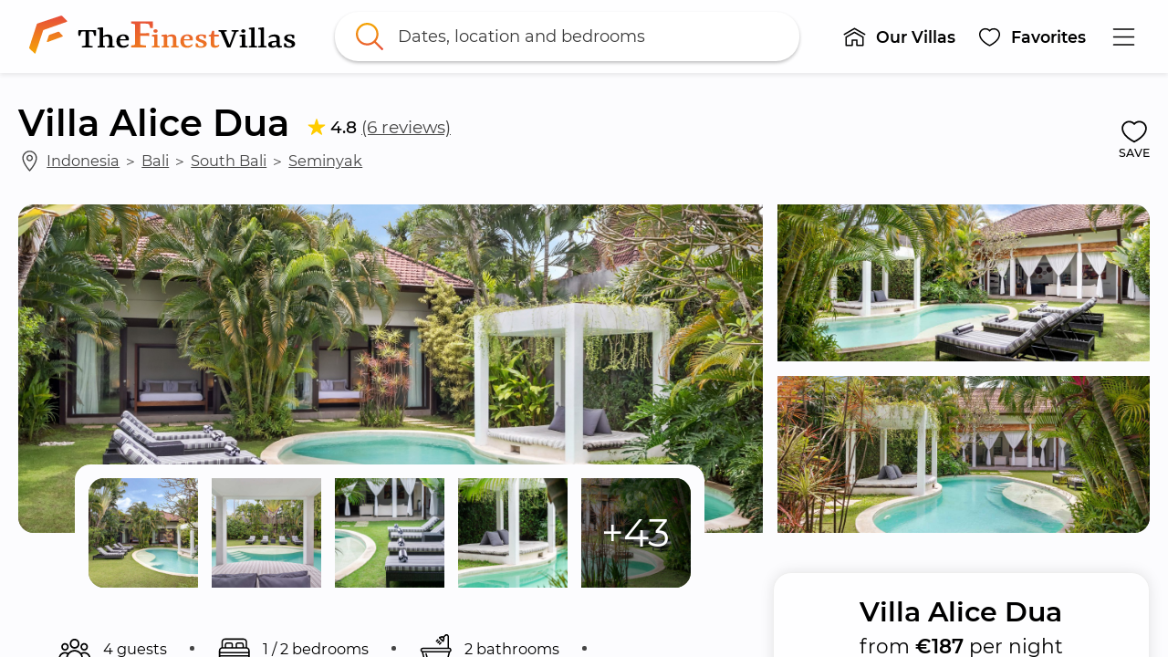

--- FILE ---
content_type: text/html; charset=utf-8
request_url: https://thefinestvillas.com/properties/villa-alice-dua
body_size: 89198
content:
<!DOCTYPE html>
<html lang="en" prefix="og: https://ogp.me/ns#"><head><meta data-react-helmet="true" name="viewport" content="width=device-width, initial-scale=1, minimum-scale=1, maximum-scale=1.00001, viewport-fit=cover"/><meta data-react-helmet="true" name="robots" content="max-image-preview:large"/><meta data-react-helmet="true" name="theme-color" content="#F5A503"/><meta data-react-helmet="true" property="fb:app_id" content="220731371830655"/><meta data-react-helmet="true" property="og:site_name" content="TheFinestVillas.com"/><meta data-react-helmet="true" property="og:image" content="https://thefinestvillas.com/media/hjwnrzae/villa_alice_dua_1.jpg?w=1200&h=630&rmode=crop"/><meta data-react-helmet="true" property="og:url" content="https://thefinestvillas.com/properties/villa-alice-dua"/><meta data-react-helmet="true" property="og:locale" content="en"/><meta data-react-helmet="true" name="description" content="Villa Alice Dua is a lovely tropical 2-bedroom villa located right in the heart of the most touristic area of the island, **the vibrant and sophisticated..."/><meta data-react-helmet="true" property="og:type" content="product"/><meta data-react-helmet="true" property="og:title" content="Villa Alice Dua"/><meta data-react-helmet="true" property="og:description" content="Villa Alice Dua - from €187 per night"/><meta data-react-helmet="true" property="product:price:amount" content="187"/><meta data-react-helmet="true" property="product:price:currency" content="EUR"/><title data-react-helmet="true">Villa Alice Dua - TheFinestVillas.com</title>
<link rel="stylesheet" href="/static/css/styles.c619c067.css" />
<link data-react-helmet="true" rel="home" href="https://thefinestvillas.com/"/><link data-react-helmet="true" rel="canonical" href="https://thefinestvillas.com/properties/villa-alice-dua"/><link data-react-helmet="true" rel="alternate" hrefLang="en" href="https://thefinestvillas.com/properties/villa-alice-dua"/><link data-react-helmet="true" rel="alternate" hrefLang="x-default" href="https://thefinestvillas.com/properties/villa-alice-dua"/><link data-react-helmet="true" rel="alternate" hrefLang="it" href="https://thefinestvillas.com/it/proprieta/villa-alice-dua"/><link data-react-helmet="true" rel="alternate" hrefLang="ko" href="https://thefinestvillas.com/ko/풀빌라들/villa-alice-dua"/><link data-react-helmet="true" rel="icon" href="https://thefinestvillas.com/media/ctnjz2na/the-finest-villas-favicon.png?w=32&h=32" sizes="32x32" type="image/png"/><link data-react-helmet="true" rel="icon" href="https://thefinestvillas.com/media/ctnjz2na/the-finest-villas-favicon.png?w=57&h=57" sizes="57x57" type="image/png"/><link data-react-helmet="true" rel="icon" href="https://thefinestvillas.com/media/ctnjz2na/the-finest-villas-favicon.png?w=128&h=128" sizes="128x128" type="image/png"/><link data-react-helmet="true" rel="icon" href="https://thefinestvillas.com/media/ctnjz2na/the-finest-villas-favicon.png?w=228&h=228" sizes="228x228" type="image/png"/><link data-react-helmet="true" rel="icon" href="https://thefinestvillas.com/media/ctnjz2na/the-finest-villas-favicon.png?w=256&h=256" sizes="256x256" type="image/png"/><link data-react-helmet="true" rel="shortcut icon" href="https://thefinestvillas.com/media/ctnjz2na/the-finest-villas-favicon.png?w=196&h=196" sizes="196x196" type="image/png"/><link data-react-helmet="true" rel="apple-touch-icon" href="https://thefinestvillas.com/media/ctnjz2na/the-finest-villas-favicon.png?w=120&h=120" sizes="120x120" type="image/png"/><link data-react-helmet="true" rel="apple-touch-icon" href="https://thefinestvillas.com/media/ctnjz2na/the-finest-villas-favicon.png?w=152&h=152" sizes="152x152" type="image/png"/><link data-react-helmet="true" rel="apple-touch-icon" href="https://thefinestvillas.com/media/ctnjz2na/the-finest-villas-favicon.png?w=180&h=180" sizes="180x180" type="image/png"/><script data-react-helmet="true" type="application/ld+json">{"@context":"https://schema.org","@type":"BreadcrumbList","itemListElement":[{"@type":"ListItem","position":1,"name":"The Finest Villas - Luxury pool villas for rental in Bali, Lombok, Phuket, Koh Samui","item":"https://thefinestvillas.com/"},{"@type":"ListItem","position":2,"name":"Properties","item":"https://thefinestvillas.com/properties"},{"@type":"ListItem","position":3,"name":"Villa Alice Dua","item":"https://thefinestvillas.com/properties/villa-alice-dua"}]}</script><script data-react-helmet="true" type="application/ld+json">{"@context":"http://schema.org","@type":"product","sku":26573,"name":"Villa Alice Dua","image":"https://thefinestvillas.com/media/hjwnrzae/villa_alice_dua_1.jpg","description":"Villa Alice Dua - from €187 per night","offers":{"@type":"Offer","price":187,"priceCurrency":"EUR"},"aggregateRating":{"@type":"AggregateRating","ratingValue":4.833333333333333,"reviewCount":6}}</script><style data-rh="">@media (max-width: 576px) { [data-testid*="cc-hide-xs"] { display: none !important; } }
@media (min-width: 577px) and (max-width: 768px) { [data-testid*="cc-hide-sm"] { display: none !important; } }
@media (min-width: 769px) and (max-width: 992px) { [data-testid*="cc-hide-md"] { display: none !important; } }
@media (min-width: 993px) and (max-width: 1200px) { [data-testid*="cc-hide-lg"] { display: none !important; } }
@media (min-width: 1201px) and (max-width: 1600px) { [data-testid*="cc-hide-xl"] { display: none !important; } }
@media (min-width: 1601px) { [data-testid*="cc-hide-xxl"] { display: none !important; } }
@media (max-width: 576px) { [data-testid*="cc-flexcolumn-max-xs"] { flex-direction: column !important; } }
@media (max-width: 768px) { [data-testid*="cc-flexcolumn-max-sm"] { flex-direction: column !important; } }
@media (max-width: 992px) { [data-testid*="cc-flexcolumn-max-md"] { flex-direction: column !important; } }
@media (max-width: 1200px) { [data-testid*="cc-flexcolumn-max-lg"] { flex-direction: column !important; } }
@media (max-width: 1600px) { [data-testid*="cc-flexcolumn-max-xl"] { flex-direction: column !important; } }
[data-testid*="cc-flexcolumn-max-xxl"] { flex-direction: column !important; }
@media (max-width: 576px) { [data-testid*="cc-flexrow-max-xs"] { flex-direction: row !important; } }
@media (max-width: 768px) { [data-testid*="cc-flexrow-max-sm"] { flex-direction: row !important; } }
@media (max-width: 992px) { [data-testid*="cc-flexrow-max-md"] { flex-direction: row !important; } }
@media (max-width: 1200px) { [data-testid*="cc-flexrow-max-lg"] { flex-direction: row !important; } }
@media (max-width: 1600px) { [data-testid*="cc-flexrow-max-xl"] { flex-direction: row !important; } }
[data-testid*="cc-flexrow-max-xxl"] { flex-direction: row !important; }
@media (max-width: 576px) { [data-testid*="cc-forcew100-max-xs"] { width: 100% !important; } }
@media (max-width: 768px) { [data-testid*="cc-forcew100-max-sm"] { width: 100% !important; } }
@media (max-width: 992px) { [data-testid*="cc-forcew100-max-md"] { width: 100% !important; } }
@media (max-width: 1200px) { [data-testid*="cc-forcew100-max-lg"] { width: 100% !important; } }
@media (max-width: 1600px) { [data-testid*="cc-forcew100-max-xl"] { width: 100% !important; } }
[data-testid*="cc-forcew100-max-xxl"] { width: 100% !important; }

[data-testid*="cc-flex-1"], .cc-flex-1 { flex: 1; }
[data-testid*="cc-user-select-none"] { user-select: none; }
[data-testid*="cc-overflow-visible"] { overflow: visible !important; }

[data-testid*="cc-float-right"] {
    float: right;
}
[data-testid*="cc-w-100"], .cc-w-100 {
    width: 100%;
}
.cc-absolute-fill {
    position: absolute;
    top: 0;
    left: 0;
    right: 0;
    bottom: 0;
    z-index: 2000000001;
}
</style><style data-rh="">[data-popper-reference-hidden="true"]{opacity:0!important;transition-duration:0ms!important;}</style><style data-rh="">[data-popper-reference-hidden="true"]{opacity:0!important;transition-duration:0ms!important;}</style><style data-rh="">[data-popper-reference-hidden="true"]{opacity:0!important;transition-duration:0ms!important;}</style><style data-rh="">[data-popper-reference-hidden="true"]{opacity:0!important;transition-duration:0ms!important;}</style><style data-rh="">[data-popper-reference-hidden="true"]{opacity:0!important;transition-duration:0ms!important;}</style><style data-rh="">[data-popper-reference-hidden="true"]{opacity:0!important;transition-duration:0ms!important;}</style><style data-rh="">[data-popper-reference-hidden="true"]{opacity:0!important;transition-duration:0ms!important;}</style><style data-rh="">[data-popper-reference-hidden="true"]{opacity:0!important;transition-duration:0ms!important;}</style><style data-rh="">[data-popper-reference-hidden="true"]{opacity:0!important;transition-duration:0ms!important;}</style><style data-rh="">[data-popper-reference-hidden="true"]{opacity:0!important;transition-duration:0ms!important;}</style><style data-rh="">[data-popper-reference-hidden="true"]{opacity:0!important;transition-duration:0ms!important;}</style><style data-rh="">[data-popper-reference-hidden="true"]{opacity:0!important;transition-duration:0ms!important;}</style><style data-rh="">[data-popper-reference-hidden="true"]{opacity:0!important;transition-duration:0ms!important;}</style><style data-rh="">[data-popper-reference-hidden="true"]{opacity:0!important;transition-duration:0ms!important;}</style><style id="react-native-stylesheet">[stylesheet-group="0"]{}
body{margin:0;}
button::-moz-focus-inner,input::-moz-focus-inner{border:0;padding:0;}
html{-ms-text-size-adjust:100%;-webkit-text-size-adjust:100%;-webkit-tap-highlight-color:rgba(0,0,0,0);}
input::-webkit-search-cancel-button,input::-webkit-search-decoration,input::-webkit-search-results-button,input::-webkit-search-results-decoration{display:none;}
[stylesheet-group="1"]{}
.css-11aywtz{-moz-appearance:textfield;-webkit-appearance:none;background-color:rgba(0,0,0,0.00);border-bottom-left-radius:0px;border-bottom-right-radius:0px;border-top-left-radius:0px;border-top-right-radius:0px;border:0 solid black;box-sizing:border-box;font:14px -apple-system,BlinkMacSystemFont,"Segoe UI",Roboto,Helvetica,Arial,sans-serif;margin:0px;padding:0px;resize:none;}
.css-175oi2r{align-items:stretch;background-color:rgba(0,0,0,0.00);border:0 solid black;box-sizing:border-box;display:flex;flex-basis:auto;flex-direction:column;flex-shrink:0;list-style:none;margin:0px;min-height:0px;min-width:0px;padding:0px;position:relative;text-decoration:none;z-index:0;}
.css-1qaijid{background-color:rgba(0,0,0,0.00);border:0 solid black;box-sizing:border-box;color:inherit;display:inline;font:inherit;list-style:none;margin:0px;padding:0px;text-align:inherit;text-decoration:none;white-space:inherit;word-wrap:break-word;}
.css-1rynq56{background-color:rgba(0,0,0,0.00);border:0 solid black;box-sizing:border-box;color:rgba(0,0,0,1.00);display:inline;font:14px -apple-system,BlinkMacSystemFont,"Segoe UI",Roboto,Helvetica,Arial,sans-serif;list-style:none;margin:0px;padding:0px;text-align:inherit;text-decoration:none;white-space:pre-wrap;word-wrap:break-word;}
.css-9pa8cd{bottom:0px;height:100%;left:0px;opacity:0;position:absolute;right:0px;top:0px;width:100%;z-index:-1;}
[stylesheet-group="2"]{}
.r-1064s9p{margin:4px;}
.r-10kiqxe{border-bottom-color:rgba(185,185,185,1.00);border-left-color:rgba(185,185,185,1.00);border-right-color:rgba(185,185,185,1.00);border-top-color:rgba(185,185,185,1.00);}
.r-10x2k4k{border-bottom-left-radius:0.5em;border-bottom-right-radius:0.5em;border-top-left-radius:0.5em;border-top-right-radius:0.5em;}
.r-12ays56{border-bottom-color:rgba(255,193,7,1.00);border-left-color:rgba(255,193,7,1.00);border-right-color:rgba(255,193,7,1.00);border-top-color:rgba(255,193,7,1.00);}
.r-12ry2ng{margin:0.3125em;}
.r-12tvlc2{border-bottom-left-radius:1.25em;border-bottom-right-radius:1.25em;border-top-left-radius:1.25em;border-top-right-radius:1.25em;}
.r-13awgt0{flex:1;}
.r-13v8muo{border-bottom-color:rgba(0,0,0,0.20);border-left-color:rgba(0,0,0,0.20);border-right-color:rgba(0,0,0,0.20);border-top-color:rgba(0,0,0,0.20);}
.r-17gur6a{border-bottom-left-radius:0px;border-bottom-right-radius:0px;border-top-left-radius:0px;border-top-right-radius:0px;}
.r-17yk0jk{margin:1.875em;}
.r-18c69zk{border-bottom-left-radius:100px;border-bottom-right-radius:100px;border-top-left-radius:100px;border-top-right-radius:100px;}
.r-1a8twjl{padding:0.8333333333333334em;}
.r-1awa8pu{border-bottom-color:rgba(101,119,134,1.00);border-left-color:rgba(101,119,134,1.00);border-right-color:rgba(101,119,134,1.00);border-top-color:rgba(101,119,134,1.00);}
.r-1ayp8ji{border-bottom-color:rgba(51,51,51,1.00);border-left-color:rgba(51,51,51,1.00);border-right-color:rgba(51,51,51,1.00);border-top-color:rgba(51,51,51,1.00);}
.r-1d4xg89{border-bottom-color:rgba(170,184,194,1.00);border-left-color:rgba(170,184,194,1.00);border-right-color:rgba(170,184,194,1.00);border-top-color:rgba(170,184,194,1.00);}
.r-1d9yedq{flex:0;}
.r-1dzdj1l{border-bottom-left-radius:10px;border-bottom-right-radius:10px;border-top-left-radius:10px;border-top-right-radius:10px;}
.r-1e8qmik{padding:0.9375em;}
.r-1f0042m{border-bottom-left-radius:5px;border-bottom-right-radius:5px;border-top-left-radius:5px;border-top-right-radius:5px;}
.r-1f68r3u{border-bottom-color:rgba(112,112,112,1.00);border-left-color:rgba(112,112,112,1.00);border-right-color:rgba(112,112,112,1.00);border-top-color:rgba(112,112,112,1.00);}
.r-1ffoksr{padding:7px;}
.r-1iqsxd1{padding:0.625em;}
.r-1j16mh1{border-bottom-left-radius:100%;border-bottom-right-radius:100%;border-top-left-radius:100%;border-top-right-radius:100%;}
.r-1jkafct{border-bottom-left-radius:2px;border-bottom-right-radius:2px;border-top-left-radius:2px;border-top-right-radius:2px;}
.r-1jwulwa{overflow-x:scroll;overflow-y:scroll;}
.r-1jyn79y{border-bottom-color:rgba(0,150,136,1.00);border-left-color:rgba(0,150,136,1.00);border-right-color:rgba(0,150,136,1.00);border-top-color:rgba(0,150,136,1.00);}
.r-1koeat{margin:1.25em;}
.r-1l3x0po{border-bottom-color:rgba(217,217,217,1.00);border-left-color:rgba(217,217,217,1.00);border-right-color:rgba(217,217,217,1.00);border-top-color:rgba(217,217,217,1.00);}
.r-1lz4bg0{border-bottom-color:rgba(238,238,238,1.00);border-left-color:rgba(238,238,238,1.00);border-right-color:rgba(238,238,238,1.00);border-top-color:rgba(238,238,238,1.00);}
.r-1m4xlxk{border-bottom-left-radius:8.5px;border-bottom-right-radius:8.5px;border-top-left-radius:8.5px;border-top-right-radius:8.5px;}
.r-1m6ggvk{padding:0.5em;}
.r-1n0563q{padding:1em;}
.r-1oav7hm{border-bottom-color:rgba(170,170,170,1.00);border-left-color:rgba(170,170,170,1.00);border-right-color:rgba(170,170,170,1.00);border-top-color:rgba(170,170,170,1.00);}
.r-1opc5lj{padding:1.25em;}
.r-1pcd2l5{padding:20px;}
.r-1phboty{border-bottom-style:solid;border-left-style:solid;border-right-style:solid;border-top-style:solid;}
.r-1rf8fdq{border-bottom-width:1.5px;border-left-width:1.5px;border-right-width:1.5px;border-top-width:1.5px;}
.r-1sp51qo{padding:10px;}
.r-1tk3r4h{margin:3.125em;}
.r-1udh08x{overflow-x:hidden;overflow-y:hidden;}
.r-1un5n4g{margin:1px;}
.r-1uu6nss{padding:5px;}
.r-1xc7w19{border-bottom-color:rgba(0,0,0,1.00);border-left-color:rgba(0,0,0,1.00);border-right-color:rgba(0,0,0,1.00);border-top-color:rgba(0,0,0,1.00);}
.r-1xfd6ze{border-bottom-left-radius:8px;border-bottom-right-radius:8px;border-top-left-radius:8px;border-top-right-radius:8px;}
.r-1yadl64{border-bottom-width:0px;border-left-width:0px;border-right-width:0px;border-top-width:0px;}
.r-1ylenci{border-bottom-left-radius:15px;border-bottom-right-radius:15px;border-top-left-radius:15px;border-top-right-radius:15px;}
.r-1yudw0v{margin:-0.625em;}
.r-4a18lf{border-bottom-color:rgba(255,0,0,1.00);border-left-color:rgba(255,0,0,1.00);border-right-color:rgba(255,0,0,1.00);border-top-color:rgba(255,0,0,1.00);}
.r-5t7aoe{border-bottom-left-radius:17px;border-bottom-right-radius:17px;border-top-left-radius:17px;border-top-right-radius:17px;}
.r-60ke3l{border-bottom-color:rgba(0,128,0,1.00);border-left-color:rgba(0,128,0,1.00);border-right-color:rgba(0,128,0,1.00);border-top-color:rgba(0,128,0,1.00);}
.r-6koalj{display:flex;}
.r-7c8fbv{border-bottom-color:rgba(245,165,3,1.00);border-left-color:rgba(245,165,3,1.00);border-right-color:rgba(245,165,3,1.00);border-top-color:rgba(245,165,3,1.00);}
.r-990cst{border-bottom-width:0.125em;border-left-width:0.125em;border-right-width:0.125em;border-top-width:0.125em;}
.r-9x6qib{border-bottom-color:rgba(204,214,221,1.00);border-left-color:rgba(204,214,221,1.00);border-right-color:rgba(204,214,221,1.00);border-top-color:rgba(204,214,221,1.00);}
.r-a7fwt1{margin:-0.0625em;}
.r-bzr7w4{padding:0.25em;}
.r-bztko3{overflow-x:visible;overflow-y:visible;}
.r-cdmcib{border-bottom-left-radius:3px;border-bottom-right-radius:3px;border-top-left-radius:3px;border-top-right-radius:3px;}
.r-crgep1{margin:0px;}
.r-d045u9{border-bottom-width:2px;border-left-width:2px;border-right-width:2px;border-top-width:2px;}
.r-edyy15{padding:8px;}
.r-eg6o18{border-bottom-style:dashed;border-left-style:dashed;border-right-style:dashed;border-top-style:dashed;}
.r-fx7oqy{border-bottom-color:rgba(0,0,255,1.00);border-left-color:rgba(0,0,255,1.00);border-right-color:rgba(0,0,255,1.00);border-top-color:rgba(0,0,255,1.00);}
.r-gtxeyc{margin:0.25em;}
.r-hvic4v{display:none;}
.r-ir9mv4{margin:0.625em;}
.r-jgcjvd{margin:10px;}
.r-kdyh1x{border-bottom-left-radius:6px;border-bottom-right-radius:6px;border-top-left-radius:6px;border-top-right-radius:6px;}
.r-krxsd3{display:-webkit-box;}
.r-n370w6{margin:5px;}
.r-qgi43r{padding:17px;}
.r-qljkd6{padding:0.3125em;}
.r-qpntkw{padding:6px;}
.r-qq5bna{padding:0.6875em;}
.r-rs99b7{border-bottom-width:1px;border-left-width:1px;border-right-width:1px;border-top-width:1px;}
.r-ry2h4h{border-bottom-color:rgba(204,204,204,1.00);border-left-color:rgba(204,204,204,1.00);border-right-color:rgba(204,204,204,1.00);border-top-color:rgba(204,204,204,1.00);}
.r-t60dpp{padding:0px;}
.r-u9famd{border-bottom-left-radius:0.1875em;border-bottom-right-radius:0.1875em;border-top-left-radius:0.1875em;border-top-right-radius:0.1875em;}
.r-ub6tad{padding:1px;}
.r-uq3h4z{margin:-0.25em;}
.r-ut1ch7{padding:1.0625em;}
.r-x5mtel{padding:50px;}
.r-x6vntn{border-bottom-left-radius:1.0625em;border-bottom-right-radius:1.0625em;border-top-left-radius:1.0625em;border-top-right-radius:1.0625em;}
.r-xf6981{border-bottom-left-radius:0.25em;border-bottom-right-radius:0.25em;border-top-left-radius:0.25em;border-top-right-radius:0.25em;}
.r-xoduu5{display:inline-flex;}
.r-xrhk6c{border-bottom-left-radius:0.3125em;border-bottom-right-radius:0.3125em;border-top-left-radius:0.3125em;border-top-right-radius:0.3125em;}
.r-y47klf{border-bottom-left-radius:20px;border-bottom-right-radius:20px;border-top-left-radius:20px;border-top-right-radius:20px;}
.r-ywje51{margin:auto;}
.r-zmskua{padding:0.125em;}
[stylesheet-group="2.1"]{}
.r-10maxwg{padding-left:0.3125em;padding-right:0.3125em;}
.r-12vm6fr{padding-left:2.5em;padding-right:2.5em;}
.r-135p4fo{margin-bottom:0.5em;margin-top:0.5em;}
.r-13ug0yt{margin-left:1.25em;margin-right:1.25em;}
.r-18ahjpf{padding-left:2.5vw;padding-right:2.5vw;}
.r-18g4aej{padding-bottom:0.1875em;padding-top:0.1875em;}
.r-19qa29b{margin-left:1.875em;margin-right:1.875em;}
.r-1a58nnd{margin-bottom:3.3333333333333335px;margin-top:3.3333333333333335px;}
.r-1ayt6tq{margin-left:0.5em;margin-right:0.5em;}
.r-1bpfsns{padding-left:1.25em;padding-right:1.25em;}
.r-1ci903m{margin-bottom:2.5em;margin-top:2.5em;}
.r-1egzjw{padding-bottom:0.9375em;padding-top:0.9375em;}
.r-1etldhe{margin-left:-10px;margin-right:-10px;}
.r-1f5nq8l{margin-bottom:0.15625em;margin-top:0.15625em;}
.r-1fifd7z{padding-left:0.375em;padding-right:0.375em;}
.r-1fsz3f2{margin-left:0.9375em;margin-right:0.9375em;}
.r-1ha9otg{padding-bottom:0.125em;padding-top:0.125em;}
.r-1hkwata{padding-bottom:3.75em;padding-top:3.75em;}
.r-1hzic3g{margin-bottom:1.875em;margin-top:1.875em;}
.r-1i26334{margin-left:2.5em;margin-right:2.5em;}
.r-1lnzqq5{margin-left:2.5vw;margin-right:2.5vw;}
.r-1lpotbt{margin-bottom:-15px;margin-top:-15px;}
.r-1m4v1gi{margin-left:-1.25em;margin-right:-1.25em;}
.r-1n9sb9w{margin-left:20px;margin-right:20px;}
.r-1oll1b0{margin-left:-0.625em;margin-right:-0.625em;}
.r-1pcomkb{margin-left:1em;margin-right:1em;}
.r-1pn2ns4{padding-left:8px;padding-right:8px;}
.r-1r0yz1c{margin-bottom:0.3125em;margin-top:0.3125em;}
.r-1r7tooz{padding-left:2em;padding-right:2em;}
.r-1s65rbu{padding-left:3.75em;padding-right:3.75em;}
.r-1sw2fef{padding-bottom:0.25em;padding-top:0.25em;}
.r-1vvnge1{padding-bottom:2px;padding-top:2px;}
.r-1w4e36o{margin-bottom:-3.3333333333333335px;margin-top:-3.3333333333333335px;}
.r-1w50u8q{padding-bottom:10px;padding-top:10px;}
.r-1ydw1k6{margin-left:16px;margin-right:16px;}
.r-1yyhvwn{margin-left:0.625em;margin-right:0.625em;}
.r-1yzf0co{padding-bottom:16px;padding-top:16px;}
.r-2j7v66{margin-left:3.75em;margin-right:3.75em;}
.r-3mgig6{margin-left:0.3125em;margin-right:0.3125em;}
.r-4nltbq{margin-left:-20px;margin-right:-20px;}
.r-5f2r5o{margin-left:5px;margin-right:5px;}
.r-5ucb53{margin-left:0.375em;margin-right:0.375em;}
.r-6nli8p{padding-bottom:1.25em;padding-top:1.25em;}
.r-bhwfdl{margin-bottom:0.4166666666666667em;margin-top:0.4166666666666667em;}
.r-cieww2{padding-bottom:2.5em;padding-top:2.5em;}
.r-d9fdf6{padding-left:20px;padding-right:20px;}
.r-d9t42j{padding-left:0.9375em;padding-right:0.9375em;}
.r-g7nbd4{margin-bottom:1.25em;margin-top:1.25em;}
.r-gh2sr7{padding-bottom:0.625em;padding-top:0.625em;}
.r-hjvzj8{margin-bottom:0.625em;margin-top:0.625em;}
.r-i5l0zx{padding-left:1.875em;padding-right:1.875em;}
.r-jktw2x{margin-left:-0.3125em;margin-right:-0.3125em;}
.r-jtnhy4{margin-bottom:0.9375em;margin-top:0.9375em;}
.r-jw8lkh{margin-bottom:5px;margin-top:5px;}
.r-l2mhx7{margin-bottom:0.125em;margin-top:0.125em;}
.r-lqdkiq{margin-bottom:0.25em;margin-top:0.25em;}
.r-lxcr0y{padding-left:0.6875em;padding-right:0.6875em;}
.r-m5u48s{padding-bottom:0.75em;padding-top:0.75em;}
.r-mk0yit{padding-left:0px;padding-right:0px;}
.r-nislb5{padding-bottom:0.53125em;padding-top:0.53125em;}
.r-normou{margin-left:0.0625em;margin-right:0.0625em;}
.r-nuse5u{padding-bottom:3.125em;padding-top:3.125em;}
.r-ompou0{margin-bottom:-2.5em;margin-top:-2.5em;}
.r-qgo82s{margin-left:-30px;margin-right:-30px;}
.r-r0wnwj{margin-bottom:0.1875em;margin-top:0.1875em;}
.r-r6mxqp{padding-left:0.5em;padding-right:0.5em;}
.r-rjfia{padding-bottom:0px;padding-top:0px;}
.r-tvv088{padding-bottom:20px;padding-top:20px;}
.r-usiww2{margin-bottom:12px;margin-top:12px;}
.r-utggzx{padding-left:10px;padding-right:10px;}
.r-vjgfy0{padding-left:17px;padding-right:17px;}
.r-vlx1xi{margin-left:10px;margin-right:10px;}
.r-vpgt9t{margin-bottom:15px;margin-top:15px;}
.r-x667vy{padding-left:0.625em;padding-right:0.625em;}
.r-xx1rs6{margin-left:30px;margin-right:30px;}
.r-y3xmzu{margin-bottom:6px;margin-top:6px;}
.r-zg41ew{margin-bottom:10px;margin-top:10px;}
.r-zvwtk7{padding-bottom:0.5em;padding-top:0.5em;}
[stylesheet-group="2.2"]{}
.r-1007374{background-color:rgba(115,106,99,1.00);}
.r-100dkkb{background-color:rgba(114,136,161,1.00);}
.r-100m5zd{-webkit-filter:url(#cc-filter-mainyellow);filter:url(#cc-filter-mainyellow);}
.r-100txo0{background-color:rgba(141,135,81,1.00);}
.r-101e1k0{background-color:rgba(163,147,130,1.00);}
.r-101fv48{background-color:rgba(68,79,45,1.00);}
.r-101zgwl{padding-right:1.25em;}
.r-103krlr{background-color:rgba(145,148,146,1.00);}
.r-1051npa{background-color:rgba(179,180,173,1.00);}
.r-1053gxy{background-color:rgba(124,141,141,1.00);}
.r-105rpon{background-color:rgba(154,135,115,1.00);}
.r-105ug2t{pointer-events:auto!important;}
.r-106hanr{background-color:rgba(135,153,160,1.00);}
.r-1072ck2{background-color:rgba(137,127,110,1.00);}
.r-1073yz{background-color:rgba(101,98,80,1.00);}
.r-10759bq{background-color:rgba(98,115,80,1.00);}
.r-1076v2n{background-color:rgba(101,129,116,1.00);}
.r-108cn24{background-color:rgba(168,160,149,1.00);}
.r-108hwpn{background-color:rgba(109,98,101,1.00);}
.r-108pyna{background-color:rgba(126,145,132,1.00);}
.r-109fuis{background-color:rgba(107,107,68,1.00);}
.r-109gwrl{background-color:rgba(102,114,113,1.00);}
.r-109y4c4{height:1px;}
.r-10ai5b3{background-color:rgba(93,95,73,1.00);}
.r-10aqpjw{background-color:rgba(129,118,82,1.00);}
.r-10bewlu{background-color:rgba(102,112,93,1.00);}
.r-10bvxog{background-color:rgba(99,95,86,1.00);}
.r-10ckvmx{padding-top:0.75em;}
.r-10d5rzq{background-color:rgba(86,94,73,1.00);}
.r-10dq092{background-color:rgba(125,115,118,1.00);}
.r-10dy29o{background-color:rgba(106,116,83,1.00);}
.r-10eb9ac{background-color:rgba(104,102,78,1.00);}
.r-10ednkg{background-color:rgba(132,138,141,1.00);}
.r-10euo5s{background-color:rgba(106,122,99,1.00);}
.r-10gm11m{background-color:rgba(114,134,125,1.00);}
.r-10gp0r3{background-color:rgba(38,66,42,1.00);}
.r-10huqtq{height:2.375em;}
.r-10ikoa0{background-color:rgba(99,108,95,1.00);}
.r-10jbnjc{background-color:rgba(74,114,93,1.00);}
.r-10jf11m{background-color:rgba(124,117,104,1.00);}
.r-10jf7ei{background-color:rgba(165,179,176,1.00);}
.r-10k4inx{background-color:rgba(100,103,100,1.00);}
.r-10kol7d{background-color:rgba(140,133,106,1.00);}
.r-10lti67{background-color:rgba(94,119,111,1.00);}
.r-10lzckv{background-color:rgba(148,112,85,1.00);}
.r-10m0mns{background-color:rgba(76,88,42,1.00);}
.r-10njp54{background-color:rgba(82,112,96,1.00);}
.r-10nkgsx{background-color:rgba(120,152,176,1.00);}
.r-10nsmmw{background-color:rgba(100,107,111,1.00);}
.r-10nzun4{background-color:rgba(97,118,119,1.00);}
.r-10o0i6g{background-color:rgba(154,149,124,1.00);}
.r-10ob0g5{background-color:rgba(153,134,109,1.00);}
.r-10ok72b{background-color:rgba(148,134,131,1.00);}
.r-10ozfz1{background-color:rgba(94,102,105,1.00);}
.r-10ptun7{height:16px;}
.r-10qkudg{background-color:rgba(182,192,187,1.00);}
.r-10ssxtc{background-color:rgba(112,122,101,1.00);}
.r-10swvdi{background-color:rgba(100,120,129,1.00);}
.r-10t7zhl{background-color:rgba(110,133,106,1.00);}
.r-10tlnax{background-color:rgba(68,77,63,1.00);}
.r-10toj4g{background-color:rgba(160,129,98,1.00);}
.r-10ujitv{background-color:rgba(124,135,119,1.00);}
.r-10ur2gx{background-color:rgba(95,93,82,1.00);}
.r-10uzom7{background-color:rgba(113,131,134,1.00);}
.r-10w448z{background-color:rgba(142,141,107,1.00);}
.r-10x49cs{font-size:10px;}
.r-10x6azf{background-color:rgba(151,156,117,1.00);}
.r-10xgq1y{background-color:rgba(96,117,115,1.00);}
.r-10xqauy{padding-top:env(safe-area-inset-top);}
.r-10zk5k5{background-color:rgba(137,142,130,1.00);}
.r-10zrjjf{background-color:rgba(77,80,50,1.00);}
.r-10zsjvr{background-color:rgba(68,113,128,1.00);}
.r-110dys6{background-color:rgba(104,107,69,1.00);}
.r-114731b{background-color:rgba(118,121,101,1.00);}
.r-1150i4y{background-color:rgba(130,124,118,1.00);}
.r-115n5cf{background-color:rgba(155,171,178,1.00);}
.r-1165i7k{background-color:rgba(214,199,172,1.00);}
.r-116a1xt{background-color:rgba(132,136,121,1.00);}
.r-116se2{background-color:rgba(125,151,155,1.00);}
.r-1172d02{background-color:rgba(166,191,212,1.00);}
.r-117tlrw{margin-top:0.125em;}
.r-118neme{background-color:rgba(158,165,167,1.00);}
.r-119cdk6{background-color:rgba(58,74,40,1.00);}
.r-119noi0{background-color:rgba(102,126,129,1.00);}
.r-11a1hzr{background-color:rgba(130,140,126,1.00);}
.r-11a1wo9{min-height:0.75em;}
.r-11aa1yd{vertical-align:bottom;}
.r-11b5xpw{background-color:rgba(247,189,61,1.00);}
.r-11bbrds{background-color:rgba(128,122,86,1.00);}
.r-11c4eeq{background-color:rgba(157,182,193,1.00);}
.r-11c7d1u{background-color:rgba(132,135,115,1.00);}
.r-11cuuv2{background-color:rgba(94,115,106,1.00);}
.r-11eupm6{background-color:rgba(157,170,176,1.00);}
.r-11f6jia{padding-top:0.9375em;}
.r-11fwovf{background-color:rgba(94,108,86,1.00);}
.r-11h7g4p{background-color:rgba(185,158,126,1.00);}
.r-11hjieh{background-color:rgba(91,97,76,1.00);}
.r-11htt9f{background-color:rgba(179,184,181,1.00);}
.r-11ij3o2{background-color:rgba(186,177,153,1.00);}
.r-11j9u27{visibility:hidden;}
.r-11juakx{background-color:rgba(102,122,110,1.00);}
.r-11k6oxb{background-color:rgba(104,95,56,1.00);}
.r-11khgjh{background-color:rgba(141,122,97,1.00);}
.r-11kph33{background-color:rgba(68,84,75,1.00);}
.r-11kvaaj{;}
.r-11kzk6i{background-color:rgba(85,97,87,1.00);}
.r-11l0nwi{background-color:rgba(145,149,140,1.00);}
.r-11m1yma{background-color:rgba(140,129,120,1.00);}
.r-11mpjr4{background-color:rgba(223,223,223,1.00);}
.r-11nk8w4{background-color:rgba(123,149,145,1.00);}
.r-11owc2j{background-color:rgba(100,112,90,1.00);}
.r-11q5w1v{background-color:rgba(142,144,139,1.00);}
.r-11qmnuy{background-color:rgba(144,140,131,1.00);}
.r-11si1yu{background-color:rgba(103,115,99,1.00);}
.r-11sr2hx{background-color:rgba(197,169,140,1.00);}
.r-11tbvv2{background-color:rgba(81,92,76,1.00);}
.r-11th21q{background-color:rgba(156,138,107,1.00);}
.r-11thznt{background-color:rgba(65,85,68,1.00);}
.r-11thzpt{background-color:rgba(133,128,104,1.00);}
.r-11udlyb{background-color:rgba(0,150,136,1.00);}
.r-11umerg{background-color:rgba(82,118,139,1.00);}
.r-11uyje4{background-color:rgba(98,121,121,1.00);}
.r-11v1yhl{background-color:rgba(133,136,120,1.00);}
.r-11wo2se{background-color:rgba(104,90,73,1.00);}
.r-11wrixw{margin-left:0px;}
.r-11wv0ne{background-color:rgba(130,118,99,1.00);}
.r-11xx41c{background-color:rgba(99,114,67,1.00);}
.r-11yh6sk{overflow-x:hidden;}
.r-11z0j2g{background-color:rgba(115,150,136,1.00);}
.r-11zr0dg{background-color:rgba(97,116,115,1.00);}
.r-11zrqly{background-color:rgba(126,113,108,1.00);}
.r-11zsjvh{background-color:rgba(118,123,112,1.00);}
.r-1207dmn{background-color:rgba(133,126,132,1.00);}
.r-121f2qb{background-color:rgba(108,133,170,1.00);}
.r-12242hz{background-color:rgba(117,132,111,1.00);}
.r-122iihz{background-color:rgba(80,94,71,1.00);}
.r-122j5pz{background-color:rgba(131,133,116,1.00);}
.r-124an06{background-color:rgba(187,175,165,1.00);}
.r-124iv97{background-color:rgba(64,74,58,1.00);}
.r-124n3dq{background-color:rgba(122,130,120,1.00);}
.r-124qiax{background-color:rgba(144,139,129,1.00);}
.r-1263lmk{background-color:rgba(121,129,87,1.00);}
.r-126jdg3{background-color:rgba(127,130,112,1.00);}
.r-126uc9u{background-color:rgba(102,140,114,1.00);}
.r-127358a{animation-name:r-9p3sdl;}
.r-1274vnv{background-color:rgba(104,118,89,1.00);}
.r-128e1xr{background-color:rgba(157,169,156,1.00);}
.r-129y902{background-color:rgba(99,115,105,1.00);}
.r-12am1sd{background-color:rgba(142,151,133,1.00);}
.r-12asw8p{background-color:rgba(126,148,113,1.00);}
.r-12axyj2{background-color:rgba(152,123,88,1.00);}
.r-12b0uvu{background-color:rgba(136,139,125,1.00);}
.r-12by0wz{margin-top:3.75em;}
.r-12cfhdj{background-color:rgba(134,149,138,1.00);}
.r-12ck3d5{background-color:rgba(98,96,60,1.00);}
.r-12cs1fg{background-color:rgba(66,80,67,1.00);}
.r-12cyxai{width:3em;}
.r-12dker8{background-color:rgba(120,142,167,1.00);}
.r-12e9oxa{background-color:rgba(123,106,87,1.00);}
.r-12eq1df{background-color:rgba(100,136,132,1.00);}
.r-12f786{background-color:rgba(127,123,104,1.00);}
.r-12fune3{background-color:rgba(88,86,59,1.00);}
.r-12fwvpw{min-height:1.75em;}
.r-12g3wg7{background-color:rgba(99,114,92,1.00);}
.r-12gi2qd{background-color:rgba(119,114,87,1.00);}
.r-12gxy37{background-color:rgba(111,97,93,1.00);}
.r-12hw2m6{background-color:rgba(85,85,63,1.00);}
.r-12i4q4q{background-color:rgba(125,142,129,1.00);}
.r-12jngyd{background-color:rgba(93,109,106,1.00);}
.r-12kmb9s{background-color:rgba(10,105,104,1.00);}
.r-12lh9ph{background-color:rgba(126,109,97,1.00);}
.r-12lii8i{background-color:rgba(185,176,166,1.00);}
.r-12m1spq{background-color:rgba(127,145,148,1.00);}
.r-12mo239{background-color:rgba(82,75,59,1.00);}
.r-12omy6g{margin-bottom:0.75em;}
.r-12onv50{background-color:rgba(120,167,180,1.00);}
.r-12p7jqk{background-color:rgba(162,161,160,1.00);}
.r-12p7juc{background-color:rgba(189,142,96,1.00);}
.r-12pgp3o{background-color:rgba(171,160,146,1.00);}
.r-12pp1o0{top:5px;}
.r-12pp8u0{background-color:rgba(184,119,65,1.00);}
.r-12qotf2{background-color:rgba(156,132,98,1.00);}
.r-12ru5rc{background-color:rgba(102,129,126,1.00);}
.r-12s3yuf{margin-left:0.3125em;}
.r-12txp5i{background-color:rgba(144,128,109,1.00);}
.r-12ustva{background-color:rgba(167,170,167,1.00);}
.r-12v6dgv{background-color:rgba(112,119,122,1.00);}
.r-12vdfjq{background-color:rgba(101,53,24,1.00);}
.r-12vffkv>*{pointer-events:auto;}
.r-12vffkv{pointer-events:none!important;}
.r-12w4qnd{background-color:rgba(146,137,118,1.00);}
.r-12xrmj2{background-color:rgba(172,173,154,1.00);}
.r-12xzlv2{background-color:rgba(125,113,65,1.00);}
.r-12yhtlz{background-color:rgba(123,125,115,1.00);}
.r-12yjsng{background-color:rgba(112,112,113,1.00);}
.r-12yjuyw{background-color:rgba(106,110,93,1.00);}
.r-12ykydd{background-color:rgba(97,82,77,1.00);}
.r-12zgco3{background-color:rgba(148,141,117,1.00);}
.r-12zv37v{background-color:rgba(140,153,150,1.00);}
.r-130v4cr{background-color:rgba(173,152,141,1.00);}
.r-1312ild{background-color:rgba(75,75,59,1.00);}
.r-1319209{padding-right:0.75em;}
.r-131e9pe{background-color:rgba(159,129,98,1.00);}
.r-131q3mc{background-color:rgba(149,163,144,1.00);}
.r-131utex{background-color:rgba(117,127,120,1.00);}
.r-131v2n0{background-color:rgba(88,78,64,1.00);}
.r-132s3xc{background-color:rgba(95,111,97,1.00);}
.r-132zctn{background-color:rgba(78,93,71,1.00);}
.r-135gbmo{background-color:rgba(113,145,141,1.00);}
.r-135lf8d{background-color:rgba(100,117,93,1.00);}
.r-135ymyb{background-color:rgba(126,105,88,1.00);}
.r-136ks84{background-color:rgba(96,99,85,1.00);}
.r-136ojw6{z-index:2;}
.r-137axra{background-color:rgba(96,97,84,1.00);}
.r-137xfa5{height:576px;}
.r-13adysd{background-color:rgba(125,104,88,1.00);}
.r-13cw9zm{background-color:rgba(163,159,155,1.00);}
.r-13cylte{background-color:rgba(104,77,63,1.00);}
.r-13do1tp{background-color:rgba(112,109,82,1.00);}
.r-13e1gjt{background-color:rgba(167,150,141,1.00);}
.r-13fafbo{background-color:rgba(83,77,54,1.00);}
.r-13fqucj{background-color:rgba(139,159,131,1.00);}
.r-13gvty3{padding-top:6px;}
.r-13hce6t{margin-left:4px;}
.r-13jz329{background-color:rgba(137,147,154,1.00);}
.r-13kzf4c{background-color:rgba(172,165,161,1.00);}
.r-13l2t4g{border-right-width:1px;}
.r-13l2uye{background-color:rgba(141,153,136,1.00);}
.r-13ldzsm{background-color:rgba(181,182,184,1.00);}
.r-13naq4y{background-color:rgba(93,110,104,1.00);}
.r-13o9h3n{background-color:rgba(74,104,84,1.00);}
.r-13ocaac{background-color:rgba(92,98,98,1.00);}
.r-13pwcav{background-color:rgba(151,140,129,1.00);}
.r-13q80lf{background-color:rgba(113,119,107,1.00);}
.r-13qxd6p{background-color:rgba(61,68,74,1.00);}
.r-13qz1uu{width:100%;}
.r-13rogum{background-color:rgba(138,140,114,1.00);}
.r-13syokj{background-color:rgba(141,164,140,1.00);}
.r-13t01t0{background-color:rgba(121,144,143,1.00);}
.r-13tc6fe{background-color:rgba(212,206,197,1.00);}
.r-13tjlyg{transition-duration:0.1s;}
.r-13u29br{background-color:rgba(106,109,73,1.00);}
.r-13ufrjq{background-color:rgba(88,116,107,1.00);}
.r-13vixe5{background-color:rgba(79,96,51,1.00);}
.r-13w1jz7{background-color:rgba(154,126,107,1.00);}
.r-13ydw4{background-color:rgba(126,152,148,1.00);}
.r-13z6w7f{background-color:rgba(126,140,133,1.00);}
.r-13zkf3u{background-color:rgba(150,160,139,1.00);}
.r-13zmuf3{background-color:rgba(153,128,118,1.00);}
.r-1401ndd{background-color:rgba(66,101,87,1.00);}
.r-140nn7s{background-color:rgba(109,91,77,1.00);}
.r-141lxrt{background-color:rgba(159,184,202,1.00);}
.r-142ufb8{background-color:rgba(110,115,79,1.00);}
.r-142v9jw{background-color:rgba(145,140,112,1.00);}
.r-1448rzy{background-color:rgba(100,102,67,1.00);}
.r-1451z74{background-color:rgba(110,132,156,1.00);}
.r-145qv1b{z-index:20000;}
.r-145wlik{background-color:rgba(131,134,120,1.00);}
.r-146bf6t{background-color:rgba(131,124,114,1.00);}
.r-146nltj{background-color:rgba(51,67,66,1.00);}
.r-146obkd{background-color:rgba(57,80,89,1.00);}
.r-1470f5b{min-width:0.75em;}
.r-147db0u{background-color:rgba(120,127,96,1.00);}
.r-147elw7{background-color:rgba(128,134,128,1.00);}
.r-14ahbl6{background-color:rgba(121,105,74,1.00);}
.r-14ako9o{background-color:rgba(186,172,163,1.00);}
.r-14annpp{background-color:rgba(145,142,120,1.00);}
.r-14aq9i5{background-color:rgba(103,115,108,1.00);}
.r-14c2acu{background-color:rgba(87,106,90,1.00);}
.r-14cpinp{background-color:rgba(97,71,47,1.00);}
.r-14d0ask{background-color:rgba(97,104,46,1.00);}
.r-14dknko{background-color:rgba(85,111,102,1.00);}
.r-14doo11{background-color:rgba(103,112,108,1.00);}
.r-14e8kyc{background-color:rgba(76,94,67,1.00);}
.r-14e8qng{background-color:rgba(140,158,143,1.00);}
.r-14ed5yd{background-color:rgba(141,118,98,1.00);}
.r-14ez1de{background-color:rgba(126,132,120,1.00);}
.r-14f9ury{background-color:rgba(68,68,68,1.00);}
.r-14fu5ee{background-color:rgba(87,105,86,1.00);}
.r-14fv9l1{background-color:rgba(86,96,94,1.00);}
.r-14hhklj{background-color:rgba(143,130,113,1.00);}
.r-14irrcd{background-color:rgba(91,103,58,1.00);}
.r-14jv6ld{background-color:rgba(101,130,117,1.00);}
.r-14kq7cv{background-color:rgba(76,77,77,1.00);}
.r-14kze9{background-color:rgba(127,138,109,1.00);}
.r-14l2rp7{background-color:rgba(124,115,94,1.00);}
.r-14l850j{background-color:rgba(200,166,138,1.00);}
.r-14lb3d8{background-color:rgba(112,121,47,1.00);}
.r-14lw9ot{background-color:rgba(255,255,255,1.00);}
.r-14mkejx{background-color:rgba(109,131,152,1.00);}
.r-14mwqzv{background-color:rgba(150,148,122,1.00);}
.r-14n3m5k{background-color:rgba(168,150,131,1.00);}
.r-14n8jbe{background-color:rgba(114,115,105,1.00);}
.r-14ngr1r{background-color:rgba(105,59,42,1.00);}
.r-14no2w8{padding-left:0.75em;}
.r-14obo61{padding-bottom:0.3125em;}
.r-14oec0f{background-color:rgba(92,111,120,1.00);}
.r-14poi3b{background-color:rgba(170,149,126,1.00);}
.r-14q0uy0{background-color:rgba(118,148,163,1.00);}
.r-14ql4wz{background-color:rgba(67,75,60,1.00);}
.r-14qlwbu{background-color:rgba(96,85,64,1.00);}
.r-14s2nay{background-color:rgba(163,168,174,1.00);}
.r-14sbq61{background-color:rgba(33,150,243,1.00);}
.r-14scbbe{background-color:rgba(95,123,127,1.00);}
.r-14ssd8i{background-color:rgba(141,155,135,1.00);}
.r-14t9h0x{background-color:rgba(143,136,119,1.00);}
.r-14u35uj{background-color:rgba(124,121,113,1.00);}
.r-14uwl64{background-color:rgba(122,115,95,1.00);}
.r-14vpl6e{background-color:rgba(139,119,104,1.00);}
.r-14x8ve8{background-color:rgba(93,97,70,1.00);}
.r-14ylljq{background-color:rgba(103,102,92,1.00);}
.r-14zf63c{background-color:rgba(138,162,165,1.00);}
.r-14zt4xk{background-color:rgba(149,139,117,1.00);}
.r-1500jj3{background-color:rgba(45,52,42,1.00);}
.r-150m07g{background-color:rgba(101,110,107,1.00);}
.r-150pwgi{-moz-transition:opacity 300ms;-webkit-transition:opacity 300ms;transition:opacity 300ms;}
.r-150rngu{-webkit-overflow-scrolling:touch;}
.r-151zg3k{background-color:rgba(137,139,134,1.00);}
.r-1525cbx{background-color:rgba(114,125,99,1.00);}
.r-1537xat{background-color:rgba(86,94,70,1.00);}
.r-153beer{background-color:rgba(197,170,142,1.00);}
.r-153f1vb{background-color:rgba(86,111,83,1.00);}
.r-153jvbe{background-color:rgba(91,72,55,1.00);}
.r-15466ee{background-color:rgba(168,135,127,1.00);}
.r-154l02e{background-color:rgba(79,90,44,1.00);}
.r-155f22t{background-color:rgba(106,109,56,1.00);}
.r-155kw0h{background-color:rgba(131,143,126,1.00);}
.r-155srvw{background-color:rgba(113,129,122,1.00);}
.r-155we8n{background-color:rgba(97,98,102,1.00);}
.r-15610gy{background-color:rgba(135,144,134,1.00);}
.r-1568hul{background-color:rgba(132,128,120,1.00);}
.r-156q2ks{margin-top:10px;}
.r-156regc{background-color:rgba(154,98,70,1.00);}
.r-156w7hi{background-color:rgba(99,152,125,1.00);}
.r-157r6fe{background-color:rgba(92,88,63,1.00);}
.r-159ioxi{background-color:rgba(134,117,84,1.00);}
.r-159t9zj{background-color:rgba(119,100,60,1.00);}
.r-15aak{background-color:rgba(93,112,129,1.00);}
.r-15awu0z{background-color:rgba(111,123,107,1.00);}
.r-15bbdk8{background-color:rgba(189,171,149,1.00);}
.r-15c6yyo{background-color:rgba(75,76,55,1.00);}
.r-15cikk{background-color:rgba(135,118,88,1.00);}
.r-15cttfs{background-color:rgba(130,116,95,1.00);}
.r-15d164r{margin-bottom:10px;}
.r-15d4is3{background-color:rgba(126,102,82,1.00);}
.r-15dzarl{height:45vh;}
.r-15ec31s{background-color:rgba(138,131,109,1.00);}
.r-15ek25t{background-color:rgba(127,130,131,1.00);}
.r-15f2taz{background-color:rgba(164,164,90,1.00);}
.r-15ggl3z{background-color:rgba(94,127,119,1.00);}
.r-15hevdl{background-color:rgba(95,106,89,1.00);}
.r-15hxlq4{background-color:rgba(91,78,65,1.00);}
.r-15i92mo{box-shadow:0px 0px 0px rgba(0,0,0,0.00);}
.r-15k8171{background-color:rgba(78,108,94,1.00);}
.r-15kha7j{background-color:rgba(79,89,86,1.00);}
.r-15l528h{background-color:rgba(110,131,108,1.00);}
.r-15liol1{background-color:rgba(143,133,125,1.00);}
.r-15lmjnj{background-color:rgba(107,120,137,1.00);}
.r-15lrngv{font-family:main_italic;}
.r-15lyicr{background-color:rgba(163,161,161,1.00);}
.r-15mm8n8{background-color:rgba(111,111,88,1.00);}
.r-15mtws1{background-color:rgba(115,101,93,1.00);}
.r-15n5y0h{background-color:rgba(160,158,153,1.00);}
.r-15n6w1p{background-color:rgba(137,112,89,1.00);}
.r-15nqp1{height:3.125em;}
.r-15o6320{background-color:rgba(144,154,151,1.00);}
.r-15omz7f{background-color:rgba(107,115,93,1.00);}
.r-15ovgdf{background-color:rgba(168,170,171,1.00);}
.r-15p3w57{background-color:rgba(120,124,113,1.00);}
.r-15pmem8{background-color:rgba(146,163,175,1.00);}
.r-15q7ug5{background-color:rgba(98,112,99,1.00);}
.r-15qjhz{background-color:rgba(165,149,123,1.00);}
.r-15r1mph{background-color:rgba(164,158,150,1.00);}
.r-15rztpm{background-color:rgba(81,108,90,1.00);}
.r-15se5md{background-color:rgba(106,108,78,1.00);}
.r-15swsg4{background-color:rgba(73,77,52,1.00);}
.r-15tbzfg{background-color:rgba(170,180,179,1.00);}
.r-15tfp2e{background-color:rgba(143,147,137,1.00);}
.r-15u2hjd{background-color:rgba(116,134,87,1.00);}
.r-15vu0ed{background-color:rgba(102,107,76,1.00);}
.r-15wfo5l{background-color:rgba(134,132,118,1.00);}
.r-15woge7{background-color:rgba(145,122,109,1.00);}
.r-15x1vxo{background-color:rgba(110,134,143,1.00);}
.r-15xsqex{background-color:rgba(93,96,59,1.00);}
.r-15xtn8p{background-color:rgba(149,113,90,1.00);}
.r-15ygltj{background-color:rgba(173,166,145,1.00);}
.r-15yp2qa{background-color:rgba(55,84,85,1.00);}
.r-15ysp7h{min-height:32px;}
.r-15z7ics{background-color:rgba(138,113,87,1.00);}
.r-15zvd17{aspect-ratio:1.5;}
.r-15zw4mg{background-color:rgba(142,113,94,1.00);}
.r-160b7e{background-color:rgba(82,79,66,1.00);}
.r-162irle{background-color:rgba(138,151,137,1.00);}
.r-163ny22{font-size:0.75em;}
.r-163y3cm{background-color:rgba(133,131,98,1.00);}
.r-1641ppf{background-color:rgba(72,110,124,1.00);}
.r-164bwmt{background-color:rgba(138,139,128,1.00);}
.r-164v4qw{background-color:rgba(117,126,118,1.00);}
.r-165cgwm{background-color:rgba(83,89,105,1.00);}
.r-165kgb7{background-color:rgba(57,103,113,1.00);}
.r-165pwqg{background-color:rgba(134,151,175,1.00);}
.r-165shqm{background-color:rgba(77,61,36,1.00);}
.r-166etal{background-color:rgba(106,83,58,1.00);}
.r-166m0fn{background-color:rgba(169,158,142,1.00);}
.r-166ya9k{min-height:20vh;}
.r-1675swd{background-color:rgba(118,99,79,1.00);}
.r-168i7zh{width:2.5vw;}
.r-169odmv{background-color:rgba(187,173,156,1.00);}
.r-16a1kc5{border-bottom-right-radius:17px;}
.r-16ae72e{background-color:rgba(77,96,60,1.00);}
.r-16apje1{height:6.25em;}
.r-16ba44m{background-color:rgba(105,110,83,1.00);}
.r-16bcxi1{background-color:rgba(80,85,36,1.00);}
.r-16bgitk{background-color:rgba(149,152,152,1.00);}
.r-16c0pnm{background-color:rgba(94,103,73,1.00);}
.r-16cs94v{background-color:rgba(160,120,102,1.00);}
.r-16dv1o2{background-color:rgba(25,80,140,1.00);}
.r-16ezfgd{background-color:rgba(132,132,106,1.00);}
.r-16fiowh{background-color:rgba(126,113,92,1.00);}
.r-16fkgl{background-color:rgba(155,180,198,1.00);}
.r-16gguyw{background-color:rgba(85,122,78,1.00);}
.r-16ghwbf{background-color:rgba(102,81,72,1.00);}
.r-16h0010{background-color:rgba(90,95,79,1.00);}
.r-16h9x9o{background-color:rgba(100,96,92,1.00);}
.r-16k429{background-color:rgba(106,124,102,1.00);}
.r-16k6ild{background-color:rgba(173,167,147,1.00);}
.r-16kt7a4{background-color:rgba(159,141,111,1.00);}
.r-16l8ghv{background-color:rgba(118,110,56,1.00);}
.r-16m02if{margin-bottom:0.6741666666666667em;}
.r-16mp8hb{background-color:rgba(170,165,148,1.00);}
.r-16mrffw{background-color:rgba(129,140,126,1.00);}
.r-16ne98k{background-color:rgba(120,113,109,1.00);}
.r-16ovljf{background-color:rgba(86,111,41,1.00);}
.r-16pu3m4{background-color:rgba(102,140,174,1.00);}
.r-16qgxle{background-color:rgba(144,134,117,1.00);}
.r-16r465x{background-color:rgba(150,116,94,1.00);}
.r-16rdcw2{background-color:rgba(134,125,108,1.00);}
.r-16rfsow{font-family:main_500_italic;}
.r-16rkz90{background-color:rgba(81,94,55,1.00);}
.r-16tekx8{background-color:rgba(191,203,202,1.00);}
.r-16tvlo3{background-color:rgba(149,145,123,1.00);}
.r-16vafzm{background-color:rgba(44,74,69,1.00);}
.r-16vpcjh{background-color:rgba(89,126,91,1.00);}
.r-16vww7m{background-color:rgba(109,133,133,1.00);}
.r-16w2o20{background-color:rgba(140,137,102,1.00);}
.r-16wcbej{color:rgba(170,61,1,1.00);}
.r-16wrdee{background-color:rgba(158,149,133,1.00);}
.r-16xa9o3{background-color:rgba(148,151,145,1.00);}
.r-16xksha{flex-grow:2;}
.r-16xvgvk{background-color:rgba(123,110,83,1.00);}
.r-16y00q3{background-color:rgba(96,119,90,1.00);}
.r-16y2uox{flex-grow:1;}
.r-16zcf3i{background-color:rgba(85,87,45,1.00);}
.r-16znat5{background-color:rgba(118,131,104,1.00);}
.r-170unx4{background-color:rgba(112,124,127,1.00);}
.r-17142he{background-color:rgba(141,145,139,1.00);}
.r-171uph0{background-color:rgba(114,112,92,1.00);}
.r-171yfld{margin-left:1.3125em;}
.r-173mn98{align-self:flex-end;}
.r-174eq53{background-color:rgba(119,140,142,1.00);}
.r-17535u1{background-color:rgba(153,166,169,1.00);}
.r-1758ib6{background-color:rgba(148,147,106,1.00);}
.r-175rf01{background-color:rgba(97,131,139,1.00);}
.r-175szdy{background-color:rgba(147,149,142,1.00);}
.r-1777fci{justify-content:center;}
.r-177avk6{margin-left:-20px;}
.r-177xebg{background-color:rgba(94,106,88,1.00);}
.r-1788k2q{background-color:rgba(66,68,54,1.00);}
.r-178fnjd{background-color:rgba(67,70,76,1.00);}
.r-178ghss{background-color:rgba(131,134,131,1.00);}
.r-178lzfd{background-color:rgba(124,129,108,1.00);}
.r-178pe6e{background-color:rgba(90,99,82,1.00);}
.r-179jqiz{background-color:rgba(151,155,147,1.00);}
.r-179l20o{background-color:rgba(196,186,171,1.00);}
.r-17a289d{background-color:rgba(145,149,127,1.00);}
.r-17al3qf{background-color:rgba(136,164,155,1.00);}
.r-17bb2tj{animation-duration:0.75s;}
.r-17bq3cl{background-color:rgba(110,107,66,1.00);}
.r-17bys5r{background-color:rgba(231,76,60,1.00);}
.r-17d5lrs{background-color:rgba(100,93,74,1.00);}
.r-17dd0ji{background-color:rgba(84,72,61,1.00);}
.r-17e0ofl{background-color:rgba(97,114,70,1.00);}
.r-17e2h2f{background-color:rgba(131,139,130,1.00);}
.r-17e7ht3{background-color:rgba(131,135,122,1.00);}
.r-17efzw3{background-color:rgba(113,106,72,1.00);}
.r-17g26l8{background-color:rgba(115,101,83,1.00);}
.r-17g2t27{background-color:rgba(133,154,118,1.00);}
.r-17g9oeo{background-color:rgba(70,68,54,1.00);}
.r-17glc40{background-color:rgba(155,159,132,1.00);}
.r-17gwg75{background-color:rgba(87,100,95,1.00);}
.r-17hacok{background-color:rgba(110,141,116,1.00);}
.r-17haufo{background-color:rgba(123,148,153,1.00);}
.r-17hcirz{background-color:rgba(164,136,119,1.00);}
.r-17i3fh9{background-color:rgba(152,166,153,1.00);}
.r-17icni4{background-color:rgba(145,144,142,1.00);}
.r-17jirfd{background-color:rgba(113,113,109,1.00);}
.r-17jrrtx{background-color:rgba(144,147,140,1.00);}
.r-17k1nur{background-color:rgba(114,112,118,1.00);}
.r-17k2mwc{background-color:rgba(134,154,141,1.00);}
.r-17k9j9b{background-color:rgba(155,145,125,1.00);}
.r-17kpeii{background-color:rgba(154,155,149,1.00);}
.r-17leim2{background-repeat:repeat;}
.r-17lyrg{background-color:rgba(63,91,107,1.00);}
.r-17nm69h{background-color:rgba(103,121,142,1.00);}
.r-17o9oy3{background-color:rgba(130,149,149,1.00);}
.r-17oqvvh{background-color:rgba(134,128,74,1.00);}
.r-17ow1f8{background-color:rgba(106,91,63,1.00);}
.r-17px33u{background-color:rgba(88,95,39,1.00);}
.r-17q104c{background-color:rgba(158,161,159,1.00);}
.r-17qd9hb{background-color:rgba(110,130,62,1.00);}
.r-17qkb8v{background-color:rgba(129,143,125,1.00);}
.r-17qqh9s{background-color:rgba(130,141,135,1.00);}
.r-17ra7w5{background-color:rgba(124,108,100,1.00);}
.r-17ry00v{background-color:rgba(107,90,78,1.00);}
.r-17s6mgv{justify-content:flex-end;}
.r-17srguk{background-color:rgba(127,136,128,1.00);}
.r-17tb59b{opacity:0.7;}
.r-17thi04{background-color:rgba(149,165,149,1.00);}
.r-17u08wg{background-color:rgba(109,137,131,1.00);}
.r-17u1qm{background-color:rgba(108,101,89,1.00);}
.r-17u2sex{background-color:rgba(91,74,57,1.00);}
.r-17ujdjo{background-color:rgba(130,104,68,1.00);}
.r-17umnh6{background-color:rgba(141,150,135,1.00);}
.r-17vcqcb{background-color:rgba(96,67,55,1.00);}
.r-17vgk6j{background-color:rgba(91,139,120,1.00);}
.r-17vphcm{background-color:rgba(107,135,112,1.00);}
.r-17wfs62{background-color:rgba(96,112,99,1.00);}
.r-17wjnle{background-color:rgba(137,108,86,1.00);}
.r-17wmbo0{background-color:rgba(132,134,115,1.00);}
.r-17xwctf{background-color:rgba(188,155,132,1.00);}
.r-17yznlk{background-color:rgba(118,125,114,1.00);}
.r-17z7azd{background-color:rgba(129,126,84,1.00);}
.r-17zxnp7{background-color:rgba(109,110,109,1.00);}
.r-1806t9a{background-color:rgba(74,63,52,1.00);}
.r-18084xc{background-color:rgba(135,113,85,1.00);}
.r-180lpji{color:rgba(252,252,254,1.00);}
.r-180y5f4{background-color:rgba(98,95,77,1.00);}
.r-181scwo{background-color:rgba(108,121,121,1.00);}
.r-181tv3b{background-color:rgba(167,162,116,1.00);}
.r-18210p1{background-color:rgba(66,100,103,1.00);}
.r-182aewx{height:0.9375em;}
.r-182yf67{background-color:rgba(133,139,125,1.00);}
.r-1830mt2{background-color:rgba(148,152,134,1.00);}
.r-1835nhp{background-color:rgba(105,124,132,1.00);}
.r-183pm5q{background-color:rgba(171,169,166,1.00);}
.r-1844gzg{background-color:rgba(150,149,150,1.00);}
.r-184en5c{z-index:1;}
.r-184t627{background-color:rgba(126,154,183,1.00);}
.r-184zwx1{background-color:rgba(111,114,83,1.00);}
.r-18552no{background-color:rgba(139,156,141,1.00);}
.r-185dqi2{background-color:rgba(166,159,147,1.00);}
.r-186751r{background-color:rgba(121,138,130,1.00);}
.r-186toq5{background-color:rgba(106,115,112,1.00);}
.r-18700rt{background-color:rgba(100,109,89,1.00);}
.r-1879jtz{background-color:rgba(162,119,83,1.00);}
.r-1882o8{background-color:rgba(156,140,112,1.00);}
.r-1883pq3{color:rgba(68,68,68,1.00);}
.r-188m004{background-color:rgba(96,113,96,1.00);}
.r-188n0np{background-color:rgba(98,123,106,1.00);}
.r-188w05n{background-color:rgba(102,118,109,1.00);}
.r-1899c81{background-color:rgba(155,177,180,1.00);}
.r-189cvc1{background-color:rgba(81,96,102,1.00);}
.r-189kn1l{background-color:rgba(151,133,116,1.00);}
.r-18afog4{background-color:rgba(118,113,84,1.00);}
.r-18aiqdl{background-color:rgba(131,123,120,1.00);}
.r-18bxl0z{background-color:rgba(166,180,185,1.00);}
.r-18doefu{background-color:rgba(190,196,201,1.00);}
.r-18f190l{background-color:rgba(112,106,70,1.00);}
.r-18forgz{background-color:rgba(101,99,95,1.00);}
.r-18ft2ll{background-color:rgba(181,174,160,1.00);}
.r-18g07i3{background-color:rgba(147,162,159,1.00);}
.r-18iwsqh{background-color:rgba(159,162,142,1.00);}
.r-18jqq4d{background-color:rgba(155,143,110,1.00);}
.r-18k8qko{background-color:rgba(129,136,109,1.00);}
.r-18kxxzh{flex-grow:0;}
.r-18lbewp{background-color:rgba(150,143,131,1.00);}
.r-18m5tm8{background-color:rgba(152,158,158,1.00);}
.r-18nfxvp{background-color:rgba(150,126,113,1.00);}
.r-18nm3kf{background-color:rgba(75,87,46,1.00);}
.r-18nobz{background-color:rgba(133,138,122,1.00);}
.r-18o7sfq{background-color:rgba(74,56,47,1.00);}
.r-18p6if4{border-right-width:2px;}
.r-18ppfes{background-color:rgba(143,154,129,1.00);}
.r-18pxj4e{background-color:rgba(121,123,103,1.00);}
.r-18qangg{background-color:rgba(104,112,97,1.00);}
.r-18qg2mc{background-color:rgba(96,107,60,1.00);}
.r-18rd0c5{bottom:20px;}
.r-18rdjx1{background-color:rgba(112,95,83,1.00);}
.r-18rw5uc{background-color:rgba(106,111,93,1.00);}
.r-18s8x6{background-color:rgba(113,114,103,1.00);}
.r-18sejq{background-color:rgba(119,138,129,1.00);}
.r-18sx823{background-color:rgba(90,83,53,1.00);}
.r-18t4wbt{background-color:rgba(186,182,189,1.00);}
.r-18tezrk{background-color:rgba(119,134,88,1.00);}
.r-18u37iz{flex-direction:row;}
.r-18ulhfo{background-color:rgba(127,138,149,1.00);}
.r-18v0ysc{color:rgba(231,76,60,1.00);}
.r-18v8tj6{background-color:rgba(104,124,118,1.00);}
.r-18vbjhf{background-color:rgba(113,145,75,1.00);}
.r-18vyt1f{background-color:rgba(121,119,110,1.00);}
.r-18wa3p{background-color:rgba(105,112,111,1.00);}
.r-18xpp0p{background-color:rgba(136,128,122,1.00);}
.r-18xyrgi{background-color:rgba(80,91,78,1.00);}
.r-18y8pqy{background-color:rgba(130,146,144,1.00);}
.r-18ymevu{background-color:rgba(134,107,81,1.00);}
.r-18yutzb{background-color:rgba(92,102,66,1.00);}
.r-18yzcnr{height:22px;}
.r-190bi0k{background-color:rgba(167,159,139,1.00);}
.r-191ssbf{background-color:rgba(125,152,174,1.00);}
.r-1925qcl{padding-top:75%;}
.r-192us70{background-color:rgba(69,73,58,1.00);}
.r-1939ost{background-color:rgba(106,112,98,1.00);}
.r-193oqcv{background-color:rgba(113,96,84,1.00);}
.r-193trtv{height:40vh;}
.r-193u9cn{background-color:rgba(86,97,86,1.00);}
.r-194j9jx{background-color:rgba(72,106,89,1.00);}
.r-195chyd{background-color:rgba(153,105,48,1.00);}
.r-195coq4{background-color:rgba(87,103,104,1.00);}
.r-195u5wj{background-color:rgba(69,81,60,1.00);}
.r-195uc9d{height:calc(100vh - env(safe-area-inset-bottom));}
.r-195z9gh{background-color:rgba(161,140,119,1.00);}
.r-196112w{background-color:rgba(103,113,99,1.00);}
.r-1967080{background-color:rgba(66,75,50,1.00);}
.r-198qgw1{background-color:rgba(152,146,123,1.00);}
.r-1997sf7{background-color:rgba(113,138,135,1.00);}
.r-199u2yz{background-color:rgba(129,124,96,1.00);}
.r-19a9s8{background-color:rgba(128,156,170,1.00);}
.r-19aojso{font-family:main_500;}
.r-19b26yw{background-color:rgba(150,142,112,1.00);}
.r-19b8v9o{background-color:rgba(172,152,128,1.00);}
.r-19bbcfs{background-color:rgba(139,127,106,1.00);}
.r-19c7kdn{background-color:rgba(85,71,68,1.00);}
.r-19cefba{background-color:rgba(86,96,51,1.00);}
.r-19cjb9r{background-color:rgba(123,103,105,1.00);}
.r-19djiqb{background-color:rgba(105,131,130,1.00);}
.r-19e4jxi{background-color:rgba(119,113,85,1.00);}
.r-19e7sf3{background-color:rgba(164,146,136,1.00);}
.r-19etpp6{background-color:rgba(87,116,113,1.00);}
.r-19fu0aa{background-color:rgba(247,247,247,1.00);}
.r-19gdocb{background-color:rgba(168,169,140,1.00);}
.r-19giv0w{background-color:rgba(91,121,101,1.00);}
.r-19guzb8{background-color:rgba(71,143,175,1.00);}
.r-19hnj6r{padding-left:0.9375em;}
.r-19hp8j9{background-color:rgba(60,62,53,1.00);}
.r-19i57sa{background-color:rgba(122,130,132,1.00);}
.r-19igl04{width:2em;}
.r-19iksy3{background-color:rgba(99,115,110,1.00);}
.r-19imvm0{background-color:rgba(133,121,107,1.00);}
.r-19jsxx0{background-color:rgba(102,127,100,1.00);}
.r-19kfsom{background-color:rgba(211,211,211,1.00);}
.r-19l11xq{background-color:rgba(121,137,121,1.00);}
.r-19lfn3f{background-color:rgba(157,143,115,1.00);}
.r-19lmjvo{background-color:rgba(109,105,93,1.00);}
.r-19m755i{background-color:rgba(148,126,106,1.00);}
.r-19mxvxw{background-color:rgba(56,64,54,1.00);}
.r-19n97aj{background-color:rgba(144,147,127,1.00);}
.r-19npc6h{background-color:rgba(104,162,156,1.00);}
.r-19nzuv1{background-color:rgba(117,136,133,1.00);}
.r-19oi8d8{background-color:rgba(89,80,70,1.00);}
.r-19olsxu{background-color:rgba(90,114,91,1.00);}
.r-19otqbz{background-color:rgba(96,86,53,1.00);}
.r-19pdvsb{background-color:rgba(100,110,95,1.00);}
.r-19pnu1r{background-color:rgba(50,52,68,1.00);}
.r-19q20a8{background-color:rgba(159,158,142,1.00);}
.r-19qmfuk{background-color:rgba(105,87,58,1.00);}
.r-19txsnb{background-color:rgba(168,185,173,1.00);}
.r-19tzhdi{background-color:rgba(127,110,95,1.00);}
.r-19ulayj{background-color:rgba(127,143,127,1.00);}
.r-19ume3p{background-color:rgba(147,158,150,1.00);}
.r-19umt1x{width:3.125em;}
.r-19uo8yu{background-color:rgba(130,137,117,1.00);}
.r-19vsej{background-color:rgba(77,85,87,1.00);}
.r-19wmn03{width:20px;}
.r-19x0jo{line-height:1.25em;}
.r-19xtpxj{background-color:rgba(92,93,89,1.00);}
.r-19yjkk4{background-color:rgba(99,119,99,1.00);}
.r-19z077z{touch-action:none;}
.r-19zn7hu{background-color:rgba(164,174,167,1.00);}
.r-19zp1vh{background-color:rgba(107,131,119,1.00);}
.r-1a0tezb{background-color:rgba(140,128,105,1.00);}
.r-1a10ebf{background-color:rgba(106,90,80,1.00);}
.r-1a25c4g{background-color:rgba(100,84,71,1.00);}
.r-1a2p6p6{-webkit-text-decoration-style:solid;text-decoration-style:solid;}
.r-1a3gyut{background-color:rgba(141,140,81,1.00);}
.r-1a4nsc4{background-color:rgba(146,149,123,1.00);}
.r-1a5hl1m{background-color:rgba(137,138,128,1.00);}
.r-1a5nmcy{background-color:rgba(57,66,70,1.00);}
.r-1a5uaej{background-color:rgba(138,142,130,1.00);}
.r-1a78he3{background-color:rgba(121,148,108,1.00);}
.r-1a7pa8k{background-color:rgba(171,178,176,1.00);}
.r-1a869j1{background-color:rgba(128,128,123,1.00);}
.r-1a8nmld{background-color:rgba(128,146,140,1.00);}
.r-1a8ohc3{background-color:rgba(109,122,123,1.00);}
.r-1a9owo8{background-color:rgba(106,129,142,1.00);}
.r-1aa6g4k{background-color:rgba(119,115,80,1.00);}
.r-1aaafzb{background-color:rgba(70,59,46,1.00);}
.r-1abnn5w{animation-play-state:paused;}
.r-1ac06f3{background-color:rgba(184,170,159,1.00);}
.r-1acpoxo{width:36px;}
.r-1ad3tir{background-color:rgba(158,176,181,1.00);}
.r-1adbeic{background-color:rgba(102,106,87,1.00);}
.r-1adwjfx{background-color:rgba(90,73,60,1.00);}
.r-1aenlvs{background-color:rgba(143,134,94,1.00);}
.r-1agenwe{background-color:rgba(138,120,104,1.00);}
.r-1agl21h{background-color:rgba(46,55,43,1.00);}
.r-1aguszk{background-color:rgba(104,109,85,1.00);}
.r-1ahahj8{background-color:rgba(173,152,134,1.00);}
.r-1ahdm1a{background-color:rgba(95,117,93,1.00);}
.r-1ahhgiz{background-color:rgba(164,155,139,1.00);}
.r-1ahkffy{background-color:rgba(170,163,144,1.00);}
.r-1ahvce7{background-color:rgba(161,152,141,1.00);}
.r-1aiolna{background-color:rgba(163,166,161,1.00);}
.r-1aiqnjv{font-family:monospace,monospace;}
.r-1aj2wbu{background-color:rgba(50,85,110,1.00);}
.r-1aj8zwd{background-color:rgba(125,153,148,1.00);}
.r-1ak9gmy{background-color:rgba(139,138,137,1.00);}
.r-1akfhd9{background-color:rgba(125,130,120,1.00);}
.r-1akp2eb{background-color:rgba(92,88,56,1.00);}
.r-1al8uoa{border-bottom-left-radius:17px;}
.r-1allh2j{background-color:rgba(126,143,135,1.00);}
.r-1am9qjq{background-color:rgba(77,125,168,1.00);}
.r-1amaoln{background-color:rgba(97,87,50,1.00);}
.r-1amd6yx{background-color:rgba(101,134,58,1.00);}
.r-1amkk6k{background-color:rgba(141,130,106,1.00);}
.r-1aoqggo{background-color:rgba(67,80,65,1.00);}
.r-1aox2f1{background-color:rgba(60,64,45,1.00);}
.r-1aoyxmf{background-color:rgba(115,128,124,1.00);}
.r-1apbdbb{background-color:rgba(86,68,76,1.00);}
.r-1aqw3yt{background-color:rgba(78,87,62,1.00);}
.r-1ariyux{background-color:rgba(105,109,59,1.00);}
.r-1arutva{background-color:rgba(105,127,114,1.00);}
.r-1as0pwn{background-color:rgba(169,191,208,1.00);}
.r-1asauuc{background-color:rgba(118,163,162,1.00);}
.r-1ascn2w{background-color:rgba(164,153,134,1.00);}
.r-1asj6b8{background-color:rgba(128,127,113,1.00);}
.r-1asp59d{min-height:80vh;}
.r-1aswg73{background-color:rgba(95,102,83,1.00);}
.r-1atvjpu{background-color:rgba(99,97,76,1.00);}
.r-1au7tih{background-color:rgba(175,176,179,1.00);}
.r-1auc3bv{border-top-right-radius:0.5em;}
.r-1ausfyx{background-color:rgba(104,108,87,1.00);}
.r-1autufx{background-color:rgba(74,100,111,1.00);}
.r-1ave68d{background-color:rgba(52,90,93,1.00);}
.r-1aviias{background-color:rgba(138,138,138,1.00);}
.r-1avqq0t{background-color:rgba(140,126,111,1.00);}
.r-1avruj{background-color:rgba(111,105,71,1.00);}
.r-1awozwy{align-items:center;}
.r-1ax94z7{background-color:rgba(103,109,95,1.00);}
.r-1axc50o{background-color:rgba(114,126,71,1.00);}
.r-1axqhd6{background-color:rgba(59,74,47,1.00);}
.r-1axxn86{background-color:rgba(128,156,157,1.00);}
.r-1axxnnr{background-color:rgba(111,116,64,1.00);}
.r-1axxoyt{margin-top:1.25em;}
.r-1ay1djp{animation-duration:1s;}
.r-1ayibwd{background-color:rgba(167,134,91,1.00);}
.r-1ayq1xa{background-color:rgba(106,108,98,1.00);}
.r-1az9ifb{box-shadow:0px 1px 1px rgba(0,0,0,0.18);}
.r-1azq6jl{background-color:rgba(106,107,103,1.00);}
.r-1b13wic{background-color:rgba(117,122,114,1.00);}
.r-1b19zw8{background-color:rgba(151,130,106,1.00);}
.r-1b1kjax{background-color:rgba(143,127,110,1.00);}
.r-1b37epn{background-color:rgba(105,98,104,1.00);}
.r-1b43r93{font-size:14px;}
.r-1b4h289{background-color:rgba(149,144,121,1.00);}
.r-1b4j8r3{background-color:rgba(119,137,119,1.00);}
.r-1b5gpbm{margin-bottom:1.25em;}
.r-1b5mbqp{background-color:rgba(98,122,109,1.00);}
.r-1b6gt7z{background-color:rgba(128,126,98,1.00);}
.r-1b6r3od{background-color:rgba(128,130,119,1.00);}
.r-1b71tgv{font-size:1.5625em;}
.r-1b89cf4{background-color:rgba(31,182,235,1.00);}
.r-1b8j9no{background-color:rgba(111,77,55,1.00);}
.r-1b94bmn{background-color:rgba(133,159,159,1.00);}
.r-1b9xqkf{background-color:rgba(136,162,158,1.00);}
.r-1bc86cu{background-color:rgba(66,95,85,1.00);}
.r-1bco200{background-color:rgba(94,110,81,1.00);}
.r-1bcsroi{background-color:rgba(160,156,137,1.00);}
.r-1bd2jd{background-color:rgba(140,132,132,1.00);}
.r-1bd31s4{background-color:rgba(93,109,77,1.00);}
.r-1bdwt1{background-color:rgba(135,136,122,1.00);}
.r-1bdzchg{background-color:rgba(139,136,96,1.00);}
.r-1beipqp{background-color:rgba(145,153,153,1.00);}
.r-1bewncp{background-color:rgba(76,96,89,1.00);}
.r-1bf85z6{background-color:rgba(125,140,117,1.00);}
.r-1bfm0sn{background-color:rgba(148,147,129,1.00);}
.r-1bfqz7j{background-color:rgba(54,57,48,1.00);}
.r-1bfxhlw{background-color:rgba(103,141,130,1.00);}
.r-1bghdgm{background-color:rgba(134,152,142,1.00);}
.r-1bgjlzb{background-color:rgba(63,79,94,1.00);}
.r-1bgtxx3{background-color:rgba(136,145,127,1.00);}
.r-1bhm7z9{background-color:rgba(190,172,167,1.00);}
.r-1bht2f2{background-color:rgba(179,180,163,1.00);}
.r-1bhwtw9{background-color:rgba(136,147,123,1.00);}
.r-1bitfla{background-color:rgba(112,129,142,1.00);}
.r-1bjhcg1{left:0.3125em;}
.r-1bjlzwh{background-color:rgba(144,163,167,1.00);}
.r-1bjn8fq{background-color:rgba(127,121,112,1.00);}
.r-1bk0829{background-color:rgba(156,140,116,1.00);}
.r-1bktzhy{background-color:rgba(149,153,154,1.00);}
.r-1blg5xs{background-color:rgba(98,123,137,1.00);}
.r-1bm4fgn{background-color:rgba(129,113,96,1.00);}
.r-1bmop3b{background-color:rgba(143,134,115,1.00);}
.r-1bn7gu3{background-color:rgba(107,116,104,1.00);}
.r-1bni6al{background-color:rgba(158,168,177,1.00);}
.r-1bo3c8h{background-color:rgba(120,132,128,1.00);}
.r-1bo53mz{background-color:rgba(168,178,181,1.00);}
.r-1boc1ll{background-color:rgba(67,92,58,1.00);}
.r-1bpmpj3{background-color:rgba(117,115,101,1.00);}
.r-1bq1tvj{background-color:rgba(161,166,161,1.00);}
.r-1bqcnpr{background-color:rgba(126,129,92,1.00);}
.r-1bqdsfv{min-width:1.125em;}
.r-1brh876{background-color:rgba(114,106,96,1.00);}
.r-1bsneri{background-color:rgba(90,105,63,1.00);}
.r-1btrt8{background-color:rgba(245,165,3,1.00);}
.r-1bu9ri2{background-color:rgba(185,176,167,1.00);}
.r-1bv1eov{background-color:rgba(85,114,129,1.00);}
.r-1bv1k94{background-color:rgba(125,135,145,1.00);}
.r-1bva35l{background-color:rgba(94,94,91,1.00);}
.r-1bvyr1h{background-color:rgba(107,120,96,1.00);}
.r-1bwqtbt{background-color:rgba(97,120,87,1.00);}
.r-1bxxcyh{background-color:rgba(104,116,108,1.00);}
.r-1bxzetu{background-color:rgba(186,203,197,1.00);}
.r-1byf2jq{background-color:rgba(71,75,60,1.00);}
.r-1bym7sa{background-color:rgba(74,89,72,1.00);}
.r-1bz2c21{background-color:rgba(132,123,108,1.00);}
.r-1bz2qn8{background-color:rgba(163,165,156,1.00);}
.r-1c0ks40{background-color:rgba(128,148,122,1.00);}
.r-1c0w15p{background-color:rgba(164,154,142,1.00);}
.r-1c1kvmz{background-color:rgba(112,132,102,1.00);}
.r-1c2si2o{background-color:rgba(64,89,73,1.00);}
.r-1c3ry48{background-color:rgba(129,147,114,1.00);}
.r-1c4hwho{background-color:rgba(108,94,68,1.00);}
.r-1c56z0n{background-color:rgba(120,136,128,1.00);}
.r-1c5rett{flex-basis:300px;}
.r-1c6jc7k{background-color:rgba(180,187,184,1.00);}
.r-1c6unfx{forced-color-adjust:none;}
.r-1c772at{background-color:rgba(99,105,107,1.00);}
.r-1c7jylz{background-color:rgba(167,164,149,1.00);}
.r-1c7s6lk{background-color:rgba(92,86,75,1.00);}
.r-1c8qo4u{background-color:rgba(153,156,94,1.00);}
.r-1c8zj2n{background-color:rgba(124,120,108,1.00);}
.r-1c95g9c{background-color:rgba(114,137,135,1.00);}
.r-1c9m1gk{background-color:rgba(168,152,163,1.00);}
.r-1cacq2d{background-color:rgba(116,117,105,1.00);}
.r-1cal1bs{background-color:rgba(142,122,112,1.00);}
.r-1cb9zlg{background-color:rgba(52,73,83,1.00);}
.r-1cbp7tk{background-color:rgba(146,148,146,1.00);}
.r-1cdokc1{background-color:rgba(96,71,53,1.00);}
.r-1cdt015{background-color:rgba(101,120,105,1.00);}
.r-1cdv3hi{background-color:rgba(103,91,70,1.00);}
.r-1ces492{background-color:rgba(117,130,121,1.00);}
.r-1cf1aos{background-color:rgba(163,155,138,1.00);}
.r-1cf8v1d{background-color:rgba(109,117,99,1.00);}
.r-1cg3haq{background-color:rgba(70,90,104,1.00);}
.r-1cgbegs{background-color:rgba(86,84,49,1.00);}
.r-1chkehd{background-color:rgba(64,77,43,1.00);}
.r-1chwdss{background-color:rgba(104,123,133,1.00);}
.r-1chyu5c{background-color:rgba(126,146,124,1.00);}
.r-1ck1qs8{background-color:rgba(101,127,121,1.00);}
.r-1ck4lx6{width:15.625em;}
.r-1ck4mvg{background-color:rgba(51,67,51,1.00);}
.r-1ckd66d{background-color:rgba(109,97,80,1.00);}
.r-1cknuyt{background-color:rgba(108,136,141,1.00);}
.r-1cl9o37{background-color:rgba(159,153,115,1.00);}
.r-1clxhje{background-color:rgba(102,98,81,1.00);}
.r-1clxjah{background-color:rgba(63,75,60,1.00);}
.r-1cmim7b{background-color:rgba(108,123,104,1.00);}
.r-1cmjocx{background-color:rgba(130,146,113,1.00);}
.r-1cmkuif{background-color:rgba(139,150,154,1.00);}
.r-1cnb0uy{background-color:rgba(101,101,90,1.00);}
.r-1cnjr70{background-color:rgba(116,118,84,1.00);}
.r-1coeg42{background-color:rgba(77,118,121,1.00);}
.r-1cou0bm{background-color:rgba(161,154,147,1.00);}
.r-1covsvt{background-color:rgba(94,116,97,1.00);}
.r-1cp216h{background-color:rgba(138,150,148,1.00);}
.r-1cr02ge{background-color:rgba(78,126,127,1.00);}
.r-1cr6ef9{width:7.875em;}
.r-1crex3h{background-color:rgba(107,128,89,1.00);}
.r-1cscddd{background-color:rgba(148,152,151,1.00);}
.r-1csw2i2{background-color:rgba(136,144,113,1.00);}
.r-1ctjs8q{background-color:rgba(127,152,139,1.00);}
.r-1ctot7m{background-color:rgba(85,107,123,1.00);}
.r-1cu5cv3{background-color:rgba(63,84,72,1.00);}
.r-1cuo7gb{background-color:rgba(111,112,87,1.00);}
.r-1cuogwg{background-color:rgba(119,107,84,1.00);}
.r-1cuqfse{background-color:rgba(161,155,146,1.00);}
.r-1cuvo9g{background-color:rgba(90,129,143,1.00);}
.r-1cvlog{background-color:rgba(150,151,132,1.00);}
.r-1cwhudj{background-color:rgba(99,108,87,1.00);}
.r-1cwx8fz{background-color:rgba(100,113,102,1.00);}
.r-1cxb4oc{background-color:rgba(129,140,141,1.00);}
.r-1cxb6b8{background-color:rgba(138,143,128,1.00);}
.r-1cxt9wu{background-color:rgba(112,126,108,1.00);}
.r-1cxw71z{background-color:rgba(88,100,111,1.00);}
.r-1cy4kc3{padding-top:1.25em;}
.r-1cy5foy{background-color:rgba(96,107,98,1.00);}
.r-1cyymvh{background-color:rgba(70,67,41,1.00);}
.r-1czwvxn{background-color:rgba(112,138,140,1.00);}
.r-1d096nx{background-color:rgba(47,75,57,1.00);}
.r-1d09ksm{align-items:baseline;}
.r-1d11edv{background-color:rgba(103,112,88,1.00);}
.r-1d1fpoa{background-color:rgba(109,120,108,1.00);}
.r-1d1gm7q{background-color:rgba(142,142,110,1.00);}
.r-1d2f490{left:0px;}
.r-1d306bt{background-color:rgba(166,110,74,1.00);}
.r-1d3m0vf{min-height:3.75em;}
.r-1d3ymdx{background-color:rgba(56,84,76,1.00);}
.r-1d4g8mt{background-color:rgba(150,148,146,1.00);}
.r-1d505jo{background-color:rgba(123,134,110,1.00);}
.r-1d51cec{background-color:rgba(101,127,105,1.00);}
.r-1d56ixi{background-color:rgba(115,112,85,1.00);}
.r-1d58t5m{background-color:rgba(137,127,115,1.00);}
.r-1d5kdc7{flex-direction:column-reverse;}
.r-1d5l3fz{width:13.375em;}
.r-1d5w6gu{background-color:rgba(120,99,71,1.00);}
.r-1d6cmd4{background-color:rgba(80,110,83,1.00);}
.r-1d6gt7g{background-color:rgba(115,108,94,1.00);}
.r-1d6wnuh{background-color:rgba(98,108,77,1.00);}
.r-1d7fvdj{justify-content:space-evenly;}
.r-1d8gsdz{background-color:rgba(110,93,78,1.00);}
.r-1d9fxyq{background-color:rgba(172,166,129,1.00);}
.r-1da1g49{background-color:rgba(123,109,96,1.00);}
.r-1dahobr{background-color:rgba(171,186,194,1.00);}
.r-1daimh{background-color:rgba(74,88,56,1.00);}
.r-1dam4ku{background-color:rgba(119,122,93,1.00);}
.r-1dauwxq{background-color:rgba(143,129,105,1.00);}
.r-1dbttvr{background-color:rgba(56,121,157,1.00);}
.r-1dca0pk{background-color:rgba(173,160,168,1.00);}
.r-1ddef8g{-webkit-text-decoration-line:underline;text-decoration-line:underline;}
.r-1defyd4{transform:rotateY(180deg);}
.r-1dernwh{height:70%;}
.r-1df2dcw{background-color:rgba(130,132,123,1.00);}
.r-1dfnvu4{background-color:rgba(178,172,160,1.00);}
.r-1dghw9b{background-color:rgba(168,161,143,1.00);}
.r-1dgp8sn{background-color:rgba(97,99,93,1.00);}
.r-1dh4s64{background-color:rgba(127,132,116,1.00);}
.r-1dhp87g{background-color:rgba(89,107,102,1.00);}
.r-1dibhbb{background-color:rgba(167,157,128,1.00);}
.r-1djquyg{background-color:rgba(184,173,151,1.00);}
.r-1dk330p{box-shadow:0px 3px 4.648648648648649px rgba(0,0,0,0.00);}
.r-1dk9m0y{background-color:rgba(182,147,109,1.00);}
.r-1dkdu0q{height:0.25em;}
.r-1dlyzmn{background-color:rgba(101,141,130,1.00);}
.r-1dm42xc{background-color:rgba(159,161,133,1.00);}
.r-1dnf0vu{background-color:rgba(94,85,74,1.00);}
.r-1dnohyl{background-color:rgba(102,106,72,1.00);}
.r-1dnsj32{color:rgba(128,128,128,1.00);}
.r-1do5v64{background-color:rgba(100,107,88,1.00);}
.r-1docwex{background-color:rgba(120,128,153,1.00);}
.r-1doe62h{background-color:rgba(144,154,130,1.00);}
.r-1dq66nr{background-color:rgba(188,192,189,1.00);}
.r-1dqn8fj{background-color:rgba(47,85,102,1.00);}
.r-1dqwu2g{background-color:rgba(87,130,95,1.00);}
.r-1drd0ka{background-color:rgba(94,106,72,1.00);}
.r-1drynd9{background-color:rgba(76,51,42,1.00);}
.r-1dryu4l{background-color:rgba(165,163,141,1.00);}
.r-1dsia8u{padding-left:3px;}
.r-1dskamb{margin-left:0.375em;}
.r-1dsm2w0{background-color:rgba(118,135,125,1.00);}
.r-1dsp61q{background-color:rgba(94,84,74,1.00);}
.r-1dt6xmp{background-color:rgba(108,105,100,1.00);}
.r-1dtrace{background-color:rgba(146,185,206,1.00);}
.r-1dvf4da{background-color:rgba(46,78,80,1.00);}
.r-1dvl850{background-color:rgba(46,88,110,1.00);}
.r-1dvsvd9{background-color:rgba(169,149,119,1.00);}
.r-1dvv8n4{min-width:0.625em;}
.r-1dvvkak{background-color:rgba(60,60,45,1.00);}
.r-1dw3gj0{background-color:rgba(179,182,152,1.00);}
.r-1dwmgxh{background-color:rgba(163,169,134,1.00);}
.r-1dwok7q{width:6.25em;}
.r-1dwz8h4{background-color:rgba(122,123,98,1.00);}
.r-1dx3w8{background-color:rgba(131,150,103,1.00);}
.r-1dy2hcq{background-color:rgba(88,104,44,1.00);}
.r-1dyb5tz{background-color:rgba(113,118,104,1.00);}
.r-1dyhun1{background-color:rgba(76,81,70,1.00);}
.r-1dz0zp6{background-color:rgba(130,126,107,1.00);}
.r-1dz4k4a{background-color:rgba(107,151,171,1.00);}
.r-1dzy826{background-color:rgba(191,192,189,1.00);}
.r-1e00ho6{background-color:rgba(151,151,142,1.00);}
.r-1e016p5{background-color:rgba(111,136,107,1.00);}
.r-1e1zadx{background-color:rgba(131,131,107,1.00);}
.r-1e2ouyx{background-color:rgba(105,155,123,1.00);}
.r-1e3u4fp{background-color:rgba(104,126,133,1.00);}
.r-1e4m29a{background-color:rgba(139,143,123,1.00);}
.r-1e5kzd0{background-color:rgba(127,121,98,1.00);}
.r-1e5uity{background-color:rgba(79,99,75,1.00);}
.r-1e6sakz{margin-top:-3.75em;}
.r-1e7ea0p{background-color:rgba(152,148,127,1.00);}
.r-1e8hiny{flex-basis:33.333333333333336%;}
.r-1easjho{background-color:rgba(152,136,108,1.00);}
.r-1eb7eg8{background-color:rgba(86,85,66,1.00);}
.r-1ebam11{background-color:rgba(125,135,113,1.00);}
.r-1ebstj1{background-color:rgba(104,115,89,1.00);}
.r-1ebzyua{background-color:rgba(87,143,174,1.00);}
.r-1ec8wg2{background-color:rgba(169,156,124,1.00);}
.r-1ecjk1g{background-color:rgba(107,106,86,1.00);}
.r-1ectav7{background-color:rgba(113,140,137,1.00);}
.r-1ed99oe{background-color:rgba(106,99,81,1.00);}
.r-1edc950{background-color:rgba(191,203,213,1.00);}
.r-1edki43{background-color:rgba(166,154,133,1.00);}
.r-1eecno1{background-color:rgba(110,125,110,1.00);}
.r-1eehsni{background-color:rgba(165,165,145,1.00);}
.r-1eevcz9{background-color:rgba(91,100,88,1.00);}
.r-1efcgo5{background-color:rgba(167,173,176,1.00);}
.r-1ehc94n{background-color:rgba(147,142,127,1.00);}
.r-1ehh543{background-color:rgba(102,111,91,1.00);}
.r-1ehzoyv{background-color:rgba(151,145,138,1.00);}
.r-1ei5mc7{cursor:inherit;}
.r-1eihohr{background-color:rgba(90,98,62,1.00);}
.r-1ejjxwj{background-color:rgba(147,155,139,1.00);}
.r-1ekveev{background-color:rgba(119,131,115,1.00);}
.r-1elay1x{background-color:rgba(133,152,150,1.00);}
.r-1elzrgu{background-color:rgba(94,101,78,1.00);}
.r-1em5ze9{background-color:rgba(103,119,120,1.00);}
.r-1eml04f{background-color:rgba(156,149,137,1.00);}
.r-1emncrg{background-color:rgba(73,87,70,1.00);}
.r-1enofrn{font-size:12px;}
.r-1eoc2pl{background-color:rgba(121,149,159,1.00);}
.r-1eoe0gg{background-color:rgba(129,145,126,1.00);}
.r-1eol2mu{box-shadow:0px 1px 1.4054054054054055px rgba(0,0,0,0.20);}
.r-1epibh{background-color:rgba(40,63,83,1.00);}
.r-1equhzc{background-color:rgba(81,124,146,1.00);}
.r-1eqv3jz{background-color:rgba(141,163,128,1.00);}
.r-1er4prm{background-color:rgba(159,135,107,1.00);}
.r-1erfpt8{background-color:rgba(113,124,106,1.00);}
.r-1erni17{background-color:rgba(197,199,199,1.00);}
.r-1erosmm{flex-grow:10;}
.r-1ervukv{background-color:rgba(64,121,132,1.00);}
.r-1es0ve9{background-color:rgba(92,97,66,1.00);}
.r-1es70sq{background-color:rgba(134,115,91,1.00);}
.r-1eu0xsw{background-color:rgba(141,122,108,1.00);}
.r-1euycsn{flex-direction:row-reverse;}
.r-1evdvcp{background-color:rgba(187,192,195,1.00);}
.r-1evj5j2{background-color:rgba(158,132,112,1.00);}
.r-1ewcgjf{box-shadow:0px 1px 3px rgba(0,0,0,0.5);}
.r-1ewd1uf{background-color:rgba(155,178,187,1.00);}
.r-1exdkru{background-color:rgba(89,99,96,1.00);}
.r-1exyv4q{background-color:rgba(117,120,99,1.00);}
.r-1ey2och{background-color:rgba(74,80,63,1.00);}
.r-1eyhp78{background-color:rgba(154,169,170,1.00);}
.r-1eyzswy{background-color:rgba(127,132,124,1.00);}
.r-1ezflf4{background-color:rgba(150,159,166,1.00);}
.r-1ezg7h3{background-color:rgba(127,147,155,1.00);}
.r-1ezz6j9{background-color:rgba(98,114,104,1.00);}
.r-1f0z2j4{background-color:rgba(76,106,102,1.00);}
.r-1f17f1s{background-color:rgba(122,85,48,1.00);}
.r-1f1r49f{background-color:rgba(136,113,84,1.00);}
.r-1f2socw{background-color:rgba(100,123,108,1.00);}
.r-1f2x6z3{background-color:rgba(98,109,105,1.00);}
.r-1f3et5{background-color:rgba(123,133,132,1.00);}
.r-1f3m0oq{background-color:rgba(107,111,43,1.00);}
.r-1f4wlvi{height:25em;}
.r-1f6f487{background-color:rgba(106,116,97,1.00);}
.r-1f6r7vd{margin-left:5px;}
.r-1f76vj2{background-color:rgba(130,106,80,1.00);}
.r-1f782lm{background-color:rgba(113,121,117,1.00);}
.r-1f7l3nm{background-color:rgba(175,176,174,1.00);}
.r-1f7xqnp{background-color:rgba(96,73,46,1.00);}
.r-1f8g5f4{background-color:rgba(97,100,72,1.00);}
.r-1f8rvad{background-color:rgba(87,108,97,1.00);}
.r-1f9zv6z{background-color:rgba(102,110,92,1.00);}
.r-1facetu{background-color:rgba(136,146,119,1.00);}
.r-1fb9r4t{background-color:rgba(57,46,45,1.00);}
.r-1fbcrtv{background-color:rgba(57,80,84,1.00);}
.r-1fctpgx{background-color:rgba(80,105,118,1.00);}
.r-1fdg982{background-color:rgba(128,127,106,1.00);}
.r-1fe0xdi{left:0%;}
.r-1fefo3r{background-color:rgba(125,114,80,1.00);}
.r-1fegzkm{background-color:rgba(119,138,108,1.00);}
.r-1feicbh{background-color:rgba(133,149,148,1.00);}
.r-1feivl8{background-color:rgba(58,47,32,1.00);}
.r-1ff274t{text-align:right;}
.r-1ffsklw{background-color:rgba(29,29,29,1.00);}
.r-1fg9mx5{background-color:rgba(117,105,80,1.00);}
.r-1fgi1tg{background-color:rgba(175,164,156,1.00);}
.r-1fgt0vw{background-color:rgba(140,103,80,1.00);}
.r-1fgzmxt{background-color:rgba(133,135,87,1.00);}
.r-1fhfpay{background-color:rgba(153,156,159,1.00);}
.r-1fhm5eo{background-color:rgba(255,193,7,0.50);}
.r-1fhpvyi{background-color:rgba(103,114,90,1.00);}
.r-1fhtcqk{background-color:rgba(106,131,123,1.00);}
.r-1fi4dkm{background-color:rgba(138,120,83,1.00);}
.r-1fikwvd{background-color:rgba(156,145,129,1.00);}
.r-1fioju7{max-height:min(30vh, 100vw);}
.r-1fix09n{background-color:rgba(83,102,82,1.00);}
.r-1fizaf5{background-color:rgba(91,88,65,1.00);}
.r-1fizyek{background-color:rgba(110,92,77,1.00);}
.r-1fje5f8{background-color:rgba(96,143,143,1.00);}
.r-1fk4xke{background-color:rgba(82,91,102,1.00);}
.r-1fkjoz8{background-color:rgba(107,105,100,1.00);}
.r-1fknwca{background-color:rgba(120,115,97,1.00);}
.r-1fkvepf{background-color:rgba(106,107,84,1.00);}
.r-1fljcou{background-color:rgba(76,80,59,1.00);}
.r-1fmutss{background-color:rgba(103,107,103,1.00);}
.r-1fnvye{background-color:rgba(136,143,118,1.00);}
.r-1fo280b{background-color:rgba(161,169,171,1.00);}
.r-1fojnbx{background-color:rgba(67,88,95,1.00);}
.r-1fox6az{background-color:rgba(102,102,79,1.00);}
.r-1fq43b1{flex-basis:100%;}
.r-1fq49b4{background-color:rgba(98,114,96,1.00);}
.r-1fqcvxc{background-color:rgba(166,142,122,1.00);}
.r-1fqln36{background-color:rgba(92,73,54,1.00);}
.r-1fqp6ys{box-shadow:0px 0px 15px rgba(0,0,0,0.10);}
.r-1fqwz8t{background-color:rgba(138,131,120,1.00);}
.r-1frm1gf{background-color:rgba(145,182,188,1.00);}
.r-1frviqj{background-color:rgba(88,67,53,1.00);}
.r-1fs6q6r{background-color:rgba(185,182,172,1.00);}
.r-1fsqleu{background-color:rgba(172,166,156,1.00);}
.r-1fswcyq{background-color:rgba(131,138,107,1.00);}
.r-1ft5mdh{background-color:rgba(81,101,113,1.00);}
.r-1ftlfqv{background-color:rgba(148,176,178,1.00);}
.r-1fu6896{box-shadow:0px 3px 4.648648648648649px rgba(0,0,0,0.29);}
.r-1fvhqjo{background-color:rgba(120,137,156,1.00);}
.r-1fwm6q1{background-color:rgba(124,134,114,1.00);}
.r-1fwvuqw{background-color:rgba(164,168,161,1.00);}
.r-1fxhq6k{background-color:rgba(163,169,136,1.00);}
.r-1fxr6r2{background-color:rgba(98,106,77,1.00);}
.r-1fyhhus{background-color:rgba(172,154,136,1.00);}
.r-1fyso1t{background-color:rgba(118,147,131,1.00);}
.r-1fz64ez{background-color:rgba(113,135,139,1.00);}
.r-1g08vlm{background-color:rgba(104,110,78,1.00);}
.r-1g0gljc{background-color:rgba(183,140,117,1.00);}
.r-1g175to{background-color:rgba(132,146,136,1.00);}
.r-1g2kjhh{background-color:rgba(130,138,120,1.00);}
.r-1g4aexb{background-color:rgba(155,158,148,1.00);}
.r-1g4st2y{background-color:rgba(108,91,64,1.00);}
.r-1g4ueg6{border-top-right-radius:15px;}
.r-1g6456j{background-color:rgba(255,0,0,1.00);}
.r-1g6985l{background-color:rgba(113,98,84,1.00);}
.r-1g6ly3p{background-color:rgba(148,150,122,1.00);}
.r-1g785b{background-color:rgba(68,56,42,1.00);}
.r-1g7fiml{height:30px;}
.r-1g7jtus{margin-bottom:0.5em;}
.r-1g9ah23{width:10.09375em;}
.r-1ga048z{z-index:10001;}
.r-1ga3s5f{background-color:rgba(127,132,114,1.00);}
.r-1gaiflh{background-color:rgba(133,145,125,1.00);}
.r-1gbhsnm{background-color:rgba(149,158,150,1.00);}
.r-1gbl0ur{background-color:rgba(98,133,52,1.00);}
.r-1gbqfri{background-color:rgba(148,145,126,1.00);}
.r-1gbshcf{background-color:rgba(149,142,126,1.00);}
.r-1gcncer{background-color:rgba(51,139,164,1.00);}
.r-1ger92b{background-color:rgba(148,90,42,1.00);}
.r-1gf2soo{background-color:rgba(88,113,96,1.00);}
.r-1gg5zlv{background-color:rgba(81,98,104,1.00);}
.r-1ggb3ri{background-color:rgba(132,146,112,1.00);}
.r-1ggf5py{background-color:rgba(126,119,110,1.00);}
.r-1ghb9dq{background-color:rgba(204,178,154,1.00);}
.r-1gi45ed{background-color:rgba(132,121,105,1.00);}
.r-1giflvn{background-color:rgba(96,96,58,1.00);}
.r-1gii4rz{background-color:rgba(55,72,87,1.00);}
.r-1giwuss{background-color:rgba(173,181,181,1.00);}
.r-1gjb0um{background-color:rgba(147,138,106,1.00);}
.r-1gk6u8g{background-color:rgba(113,116,79,1.00);}
.r-1gkc1rd{background-color:rgba(129,129,106,1.00);}
.r-1gkfh8e{font-size:11px;}
.r-1gknp3q{background-color:rgba(79,108,93,1.00);}
.r-1gl2mn4{background-color:rgba(150,167,157,1.00);}
.r-1gleqty{background-color:rgba(105,114,111,1.00);}
.r-1gm7743{background-color:rgba(133,127,104,1.00);}
.r-1gme8fq{background-color:rgba(109,142,143,1.00);}
.r-1gmne00{background-color:rgba(102,108,87,1.00);}
.r-1gn4rrn{background-color:rgba(114,120,99,1.00);}
.r-1gofp7i{background-color:rgba(143,148,119,1.00);}
.r-1gouwkm{background-color:rgba(135,143,126,1.00);}
.r-1gpv2lh{aspect-ratio:2;}
.r-1gpyqnx{background-color:rgba(93,98,93,1.00);}
.r-1gr2sja{background-color:rgba(118,148,137,1.00);}
.r-1gr4cyw{background-color:rgba(112,148,140,1.00);}
.r-1gtdu7i{background-color:rgba(151,148,131,1.00);}
.r-1gttzv{background-color:rgba(141,121,100,1.00);}
.r-1gu0heg{background-color:rgba(128,141,120,1.00);}
.r-1gvgrhs{background-color:rgba(143,152,133,1.00);}
.r-1gvjkwo{-moz-transition:background-color 300ms;-webkit-transition:background-color 300ms;transition:background-color 300ms;}
.r-1gwnw1c{flex-grow:5;}
.r-1gwv4lw{background-color:rgba(104,100,51,1.00);}
.r-1gx34ni{background-color:rgba(118,109,90,1.00);}
.r-1gxqbwn{background-color:rgba(88,118,105,1.00);}
.r-1gxzyje{background-color:rgba(149,142,104,1.00);}
.r-1gy9za0{background-color:rgba(87,78,68,1.00);}
.r-1gykmmc{background-color:rgba(96,113,102,1.00);}
.r-1gymjhz{width:68px;}
.r-1gz6p9a{background-color:rgba(127,103,84,1.00);}
.r-1gza3ec{background-color:rgba(95,110,62,1.00);}
.r-1h09d5m{background-color:rgba(140,140,125,1.00);}
.r-1h0b5s3{background-color:rgba(84,99,75,1.00);}
.r-1h0hx1a{background-color:rgba(76,83,79,1.00);}
.r-1h0z5md{justify-content:flex-start;}
.r-1h1kt0t{background-color:rgba(116,125,80,1.00);}
.r-1h1wdiz{padding-top:0.53125em;}
.r-1h2lw76{background-color:rgba(120,133,126,1.00);}
.r-1h2qnqo{background-color:rgba(125,132,118,1.00);}
.r-1h2t8mc{width:0px;}
.r-1h3e1l0{background-color:rgba(113,123,98,1.00);}
.r-1h3ijdo{height:53px;}
.r-1h3pbvv{background-color:rgba(149,146,129,1.00);}
.r-1h43n78{background-color:rgba(115,119,60,1.00);}
.r-1h4erjs{background-color:rgba(156,165,150,1.00);}
.r-1h4o17j{background-color:rgba(137,133,118,1.00);}
.r-1h5qxmi{background-color:rgba(89,68,54,1.00);}
.r-1h5tmli{background-color:rgba(128,151,150,1.00);}
.r-1h642nw{background-color:rgba(107,121,88,1.00);}
.r-1h6gr7p{background-color:rgba(83,127,150,1.00);}
.r-1h6ls7c{background-color:rgba(169,175,162,1.00);}
.r-1h7lm2r{background-color:rgba(125,132,126,1.00);}
.r-1h80nj0{background-color:rgba(128,154,144,1.00);}
.r-1h8a7hx{background-color:rgba(113,124,97,1.00);}
.r-1h8e6ds{background-color:rgba(87,111,86,1.00);}
.r-1h8em4a{background-color:rgba(120,127,119,1.00);}
.r-1h8m4j7{border-top-right-radius:17px;}
.r-1h8ys4a{padding-top:4px;}
.r-1h9mojb{background-color:rgba(107,110,101,1.00);}
.r-1habvwh{align-items:flex-start;}
.r-1harqk{background-color:rgba(89,76,76,1.00);}
.r-1hcr12d{background-color:rgba(129,171,187,1.00);}
.r-1hd6lhq{background-color:rgba(30,131,169,1.00);}
.r-1hdv0qi{width:1.25em;}
.r-1hdw0g4{background-color:rgba(94,97,32,1.00);}
.r-1heesxv{background-color:rgba(136,125,96,1.00);}
.r-1hexttt{background-color:rgba(100,96,94,1.00);}
.r-1heyz3r{background-color:rgba(147,147,122,1.00);}
.r-1hgog5i{background-color:rgba(133,154,149,1.00);}
.r-1hgvffh{background-color:rgba(102,99,81,1.00);}
.r-1hh4kf3{background-color:rgba(124,149,162,1.00);}
.r-1hi6x4z{background-color:rgba(155,160,157,1.00);}
.r-1hihxy5{background-color:rgba(89,82,77,1.00);}
.r-1hiivep{background-color:rgba(110,126,97,1.00);}
.r-1hinrqz{background-color:rgba(110,141,138,1.00);}
.r-1hisqj0{background-color:rgba(128,153,157,1.00);}
.r-1hiuj8j{background-color:rgba(108,112,103,1.00);}
.r-1hiz98i{background-color:rgba(147,120,91,1.00);}
.r-1hj7o68{background-color:rgba(93,96,94,1.00);}
.r-1hjkdos{background-color:rgba(161,155,144,1.00);}
.r-1hjx8j4{width:0.5em;}
.r-1hkcrfb{margin-top:0.3125em;}
.r-1hlnpa{height:3px;}
.r-1hlplhg{background-color:rgba(74,98,55,1.00);}
.r-1hmccjj{background-color:rgba(41,69,78,1.00);}
.r-1hmcw27{background-color:rgba(174,156,135,1.00);}
.r-1hn7pen{background-color:rgba(159,164,155,1.00);}
.r-1hnpyto{background-color:rgba(73,81,44,1.00);}
.r-1ho72nv{background-color:rgba(136,136,107,1.00);}
.r-1hqck9v{background-color:rgba(110,123,105,1.00);}
.r-1hqmfuc{background-color:rgba(96,94,75,1.00);}
.r-1hra44y{background-color:rgba(93,107,91,1.00);}
.r-1hrcd0j{background-color:rgba(87,96,62,1.00);}
.r-1hrdzbt{background-color:rgba(114,107,91,1.00);}
.r-1hs5jzl{background-color:rgba(50,85,100,1.00);}
.r-1hs8m9p{background-color:rgba(156,137,121,1.00);}
.r-1htekkg{background-color:rgba(63,74,116,1.00);}
.r-1hupkyu{background-color:rgba(148,131,115,1.00);}
.r-1hv3apu{background-color:rgba(45,65,82,1.00);}
.r-1hwops3{background-color:rgba(176,148,122,1.00);}
.r-1hwy15g{background-color:rgba(162,116,76,1.00);}
.r-1hx9jc3{background-color:rgba(94,119,136,1.00);}
.r-1hxea9s{background-color:rgba(93,114,65,1.00);}
.r-1hxts2j{background-color:rgba(104,125,105,1.00);}
.r-1hyboj9{background-color:rgba(117,103,80,1.00);}
.r-1hzdn2a{background-color:rgba(147,137,110,1.00);}
.r-1hzhgot{background-color:rgba(140,119,115,1.00);}
.r-1hzy4pd{background-color:rgba(106,116,105,1.00);}
.r-1i07dgc{background-color:rgba(131,121,95,1.00);}
.r-1i0e6ep{margin-bottom:0.7752916666666668em;}
.r-1i0y3iw{background-color:rgba(63,54,48,1.00);}
.r-1i14lp5{height:0.75em;}
.r-1i16zz3{background-color:rgba(125,135,117,1.00);}
.r-1i1kb5l{background-color:rgba(100,115,95,1.00);}
.r-1i1z686{right:17px;}
.r-1i29uhn{background-color:rgba(102,107,83,1.00);}
.r-1i2taag{background-color:rgba(156,135,121,1.00);}
.r-1i3awcu{background-color:rgba(80,88,75,1.00);}
.r-1i3qdwh{background-color:rgba(204,93,23,1.00);}
.r-1i4470c{max-width:70vw;}
.r-1i4gv2d{background-color:rgba(144,146,113,1.00);}
.r-1i4wk7v{background-color:rgba(136,139,128,1.00);}
.r-1i50m1g{box-shadow:0px 3px 4.648648648648649px rgba(0,0,0,0.27);}
.r-1i5bf6g{background-color:rgba(155,186,207,1.00);}
.r-1i5fbtb{background-color:rgba(175,175,172,1.00);}
.r-1i5lyu9{background-color:rgba(100,106,73,1.00);}
.r-1i6ckjs{background-color:rgba(80,98,111,1.00);}
.r-1i6er2r{background-color:rgba(160,163,160,1.00);}
.r-1i6k1oy{background-color:rgba(142,150,155,1.00);}
.r-1i6wzkk{-moz-transition-property:opacity;-webkit-transition-property:opacity;transition-property:opacity;}
.r-1i7w0vf{background-color:rgba(119,110,81,1.00);}
.r-1i8x4in{width:0.9375em;}
.r-1i8xi9u{background-color:rgba(88,71,48,1.00);}
.r-1i93rbr{right:0%;}
.r-1i9ubto{border-bottom-left-radius:15px;}
.r-1ibdiz9{background-color:rgba(93,105,93,1.00);}
.r-1ibmtpu{background-color:rgba(106,133,85,1.00);}
.r-1idbh0b{background-color:rgba(94,113,99,1.00);}
.r-1idkkas{background-color:rgba(147,146,127,1.00);}
.r-1ielgck{animation-duration:300ms;}
.r-1ifg25j{background-color:rgba(95,135,123,1.00);}
.r-1ifwlm1{background-color:rgba(88,87,53,1.00);}
.r-1igfgdo{margin-top:1.5em;}
.r-1igwjhu{background-color:rgba(131,126,109,1.00);}
.r-1ihog82{background-color:rgba(50,93,121,1.00);}
.r-1ii0a6n{background-color:rgba(79,106,89,1.00);}
.r-1ii4yi3{background-color:rgba(115,124,108,1.00);}
.r-1iicz5r{background-color:rgba(129,153,143,1.00);}
.r-1iitwld{background-color:rgba(117,145,146,1.00);}
.r-1ijrmoq{background-color:rgba(85,90,93,1.00);}
.r-1ijv3c7{background-color:rgba(165,177,156,1.00);}
.r-1il63ym{background-color:rgba(96,126,144,1.00);}
.r-1iliicv{background-color:rgba(123,137,81,1.00);}
.r-1iln25a{word-wrap:normal;}
.r-1im1337{flex-basis:576px;}
.r-1im7szw{background-color:rgba(97,105,48,1.00);}
.r-1infg1z{background-color:rgba(106,133,130,1.00);}
.r-1inkn1k{background-color:rgba(36,66,49,1.00);}
.r-1io6nj3{background-color:rgba(88,95,49,1.00);}
.r-1iokifb{background-color:rgba(157,158,147,1.00);}
.r-1iq3lai{background-color:rgba(157,148,135,1.00);}
.r-1iruyb7{background-color:rgba(164,165,153,1.00);}
.r-1is2jc3{background-color:rgba(83,80,67,1.00);}
.r-1ish9aw{background-color:rgba(135,133,113,1.00);}
.r-1it3c9n{font-weight:normal;}
.r-1it6hth{background-color:rgba(131,137,120,1.00);}
.r-1itwd3j{background-color:rgba(146,153,113,1.00);}
.r-1ityue8{background-color:rgba(134,136,123,1.00);}
.r-1iu8vlp{background-color:rgba(102,87,71,1.00);}
.r-1iuiurv{background-color:rgba(124,146,107,1.00);}
.r-1iusvr4{flex-basis:0px;}
.r-1iv1573{background-color:rgba(103,116,99,1.00);}
.r-1iv4p0l{background-color:rgba(110,99,69,1.00);}
.r-1iv57gb{background-color:rgba(126,139,129,1.00);}
.r-1iw7uh9{background-color:rgba(180,185,186,1.00);}
.r-1iwtz1r{background-color:rgba(139,159,161,1.00);}
.r-1iwx83r{background-color:rgba(118,137,114,1.00);}
.r-1ix2wb4{background-color:rgba(112,113,112,1.00);}
.r-1ixis9s{background-color:rgba(103,128,126,1.00);}
.r-1ixjwgz{background-color:rgba(97,87,61,1.00);}
.r-1ixptcb{background-color:rgba(178,148,109,1.00);}
.r-1ixv60{background-color:rgba(126,149,151,1.00);}
.r-1iy046g{background-color:rgba(105,114,99,1.00);}
.r-1iylems{background-color:rgba(89,104,72,1.00);}
.r-1izzgqz{background-color:rgba(175,173,158,1.00);}
.r-1j0ng8v{background-color:rgba(93,97,88,1.00);}
.r-1j0z5z8{background-color:rgba(149,157,127,1.00);}
.r-1j1sudb{font-size:0.6875em;}
.r-1j22v38{background-color:rgba(139,154,146,1.00);}
.r-1j24997{background-color:rgba(120,126,97,1.00);}
.r-1j2byxw{background-color:rgba(121,132,116,1.00);}
.r-1j2wvt5{background-color:rgba(139,130,137,1.00);}
.r-1j3gamc{background-color:rgba(54,69,80,1.00);}
.r-1j3jluk{background-color:rgba(170,162,150,1.00);}
.r-1j49m32{background-color:rgba(128,125,85,1.00);}
.r-1j4etbb{background-color:rgba(145,197,208,1.00);}
.r-1j4j4jh{background-color:rgba(139,148,113,1.00);}
.r-1j5jmhj{background-color:rgba(152,123,107,1.00);}
.r-1j5l4tn{border-top-left-radius:17px;}
.r-1j65k71{background-color:rgba(121,103,79,1.00);}
.r-1j6mr6h{background-color:rgba(163,156,138,1.00);}
.r-1j6ov7u{background-color:rgba(145,136,103,1.00);}
.r-1j6r0du{background-color:rgba(78,107,115,1.00);}
.r-1j75rzj{background-color:rgba(103,81,50,1.00);}
.r-1j7kehw{background-color:rgba(195,184,165,1.00);}
.r-1j8kfux{background-color:rgba(143,112,94,1.00);}
.r-1j8n242{background-color:rgba(103,116,98,1.00);}
.r-1j8rpry{background-color:rgba(112,124,115,1.00);}
.r-1j9717m{background-color:rgba(112,124,108,1.00);}
.r-1j9i0e4{background-color:rgba(100,113,118,1.00);}
.r-1j9y375{background-color:rgba(161,162,151,1.00);}
.r-1ja4of0{background-color:rgba(100,149,163,1.00);}
.r-1ja823x{background-color:rgba(110,115,112,1.00);}
.r-1jaah1d{background-color:rgba(111,127,112,1.00);}
.r-1jabzrd{background-color:rgba(80,127,115,1.00);}
.r-1jamz0w{background-color:rgba(90,75,60,1.00);}
.r-1janqcz{width:16px;}
.r-1jb1dv6{height:3.25em;}
.r-1jbk1oh{background-color:rgba(136,130,109,1.00);}
.r-1jbt3bh{background-color:rgba(57,94,97,1.00);}
.r-1jcz0dp{background-color:rgba(158,159,130,1.00);}
.r-1jd3qeu{background-color:rgba(97,89,69,1.00);}
.r-1jdk18f{background-color:rgba(138,129,112,1.00);}
.r-1jdltvc{background-color:rgba(164,172,169,1.00);}
.r-1jf1ey6{background-color:rgba(114,128,126,1.00);}
.r-1jf66yb{background-color:rgba(96,117,97,1.00);}
.r-1jfhavs{background-color:rgba(91,127,149,1.00);}
.r-1jfhhzv{background-color:rgba(120,93,80,1.00);}
.r-1jfi0wo{background-color:rgba(99,108,110,1.00);}
.r-1jg1r8j{background-color:rgba(90,99,78,1.00);}
.r-1jg33yo{background-color:rgba(77,84,79,1.00);}
.r-1jg7bfo{background-color:rgba(108,120,114,1.00);}
.r-1jg9ehx{background-color:rgba(109,109,63,1.00);}
.r-1jhp9o0{background-color:rgba(131,140,135,1.00);}
.r-1jihaf{background-color:rgba(162,180,198,1.00);}
.r-1jiq2gn{background-color:rgba(80,99,109,1.00);}
.r-1jitjwx{background-color:rgba(69,70,35,1.00);}
.r-1jjbrqr{background-color:rgba(181,150,122,1.00);}
.r-1jjrzs7{background-color:rgba(91,98,77,1.00);}
.r-1jkekuv{background-color:rgba(119,134,160,1.00);}
.r-1jlv8sx{padding-bottom:0.53125em;}
.r-1jm79fv{background-color:rgba(67,74,68,1.00);}
.r-1jmbpvs{background-color:rgba(98,110,128,1.00);}
.r-1jmr2ze{background-color:rgba(130,88,73,1.00);}
.r-1jmwmxh{background-color:rgba(123,146,134,1.00);}
.r-1jniutk{background-color:rgba(76,72,49,1.00);}
.r-1joehq{background-color:rgba(94,119,131,1.00);}
.r-1jokfao{background-color:rgba(157,160,168,1.00);}
.r-1jqa43u{background-color:rgba(142,141,119,1.00);}
.r-1jqk9ye{background-color:rgba(84,116,136,1.00);}
.r-1jrg6b9{background-color:rgba(162,137,103,1.00);}
.r-1js5axh{height:1.875em;}
.r-1js8as6{background-color:rgba(197,183,167,1.00);}
.r-1jsgz4k{background-color:rgba(72,78,81,1.00);}
.r-1jtsgo8{background-color:rgba(68,87,101,1.00);}
.r-1jtuqlz{background-color:rgba(129,122,121,1.00);}
.r-1jw248c{background-color:rgba(137,141,119,1.00);}
.r-1jw3eb5{background-color:rgba(182,201,202,1.00);}
.r-1jwlnn2{background-color:rgba(102,109,78,1.00);}
.r-1jww1te{background-color:rgba(123,146,140,1.00);}
.r-1jwx2n8{background-color:rgba(84,127,79,1.00);}
.r-1jwyms3{height:2.625em;}
.r-1jxfwug{border-top-width:2px;}
.r-1jxltb5{background-color:rgba(109,115,99,1.00);}
.r-1jxruqv{background-color:rgba(106,116,91,1.00);}
.r-1jxvjue{background-color:rgba(125,136,108,1.00);}
.r-1jy750w{background-color:rgba(129,132,128,1.00);}
.r-1jyx392{line-height:1.625em;}
.r-1jyx4v2{background-color:rgba(134,137,126,1.00);}
.r-1jz1ffe{background-color:rgba(157,178,161,1.00);}
.r-1jz962{background-color:rgba(55,60,49,1.00);}
.r-1jzd0d8{background-color:rgba(143,144,121,1.00);}
.r-1jznalb{background-color:rgba(122,145,158,1.00);}
.r-1k0dbjv{background-color:rgba(111,125,102,1.00);}
.r-1k0gcq8{background-color:rgba(174,178,179,1.00);}
.r-1k0wm1m{background-color:rgba(131,152,125,1.00);}
.r-1k1q3bj{max-height:300px;}
.r-1k1vfjx{background-color:rgba(115,126,116,1.00);}
.r-1k29fxy{background-color:rgba(104,120,91,1.00);}
.r-1k2cvsn{background-color:rgba(178,175,162,1.00);}
.r-1k2k3jq{background-color:rgba(125,152,107,1.00);}
.r-1k2r6i9{background-color:rgba(105,117,127,1.00);}
.r-1k47w5q{background-color:rgba(117,104,86,1.00);}
.r-1k53phq{background-color:rgba(77,89,64,1.00);}
.r-1k5ea3r{background-color:rgba(180,167,150,1.00);}
.r-1k5tskb{background-color:rgba(97,89,82,1.00);}
.r-1k6qg93{background-color:rgba(152,165,170,1.00);}
.r-1k7rqp5{background-color:rgba(166,152,134,1.00);}
.r-1k824s5{background-color:rgba(170,171,162,1.00);}
.r-1k8lqrb{background-color:rgba(115,116,91,1.00);}
.r-1k9nrn8{background-color:rgba(129,123,98,1.00);}
.r-1ka7a6b{background-color:rgba(141,138,123,1.00);}
.r-1ka7n19{background-color:rgba(128,135,104,1.00);}
.r-1kaik80{background-color:rgba(103,126,128,1.00);}
.r-1kaudo6{background-color:rgba(41,111,169,1.00);}
.r-1kc6uc4{background-color:rgba(83,109,91,1.00);}
.r-1kdb8ih{background-color:rgba(109,101,90,1.00);}
.r-1ke1ogq{background-color:rgba(152,133,112,1.00);}
.r-1kei8v2{background-color:rgba(139,110,90,1.00);}
.r-1kfvztz{background-color:rgba(147,152,125,1.00);}
.r-1kg9bt0{background-color:rgba(159,129,110,1.00);}
.r-1kgmpbx{background-color:rgba(83,82,111,1.00);}
.r-1ki14p2{top:10px;}
.r-1ki9m7{background-color:rgba(85,90,70,1.00);}
.r-1kihuf0{align-self:center;}
.r-1kiru1x{background-color:rgba(68,95,100,1.00);}
.r-1kis1mu{background-color:rgba(136,137,120,1.00);}
.r-1kj3lah{background-color:rgba(144,113,90,1.00);}
.r-1kkxp36{background-color:rgba(92,97,97,1.00);}
.r-1klhvdv{background-color:rgba(94,142,128,1.00);}
.r-1klq5vn{background-color:rgba(75,79,56,1.00);}
.r-1kmchf0{background-color:rgba(89,77,67,1.00);}
.r-1kmk2z5{background-color:rgba(103,119,85,1.00);}
.r-1knelpx{padding-top:20px;}
.r-1knl56f{animation-name:r-1hunrpy;}
.r-1ko7ao3{background-color:rgba(96,119,132,1.00);}
.r-1kou7m3{background-color:rgba(98,121,99,1.00);}
.r-1kowpcu{background-color:rgba(166,153,134,1.00);}
.r-1kp0k6c{background-color:rgba(156,159,133,1.00);}
.r-1kpix9y{background-color:rgba(127,128,119,1.00);}
.r-1ktkk59{background-color:rgba(143,140,110,1.00);}
.r-1ku9oft{background-color:rgba(176,168,159,1.00);}
.r-1kua5bf{background-color:rgba(52,70,65,1.00);}
.r-1kvdscv{background-color:rgba(133,133,107,1.00);}
.r-1kvi1ac{background-color:rgba(98,106,81,1.00);}
.r-1kvx17g{background-color:rgba(149,148,144,1.00);}
.r-1kw64v{background-color:rgba(90,98,55,1.00);}
.r-1kwcpvx{background-color:rgba(129,156,107,1.00);}
.r-1kwpstp{background-color:rgba(94,123,87,1.00);}
.r-1kx0efu{background-color:rgba(110,116,89,1.00);}
.r-1kxz4op{background-color:rgba(178,151,126,1.00);}
.r-1l08cfk{background-color:rgba(129,139,112,1.00);}
.r-1l0nwpj{background-color:rgba(84,76,68,1.00);}
.r-1l0otv2{background-color:rgba(136,143,148,1.00);}
.r-1l1adnv{background-color:rgba(106,104,75,1.00);}
.r-1l1jcnb{background-color:rgba(173,172,169,1.00);}
.r-1l23w4d{background-color:rgba(153,134,101,1.00);}
.r-1l2c6ya{background-color:rgba(139,131,125,1.00);}
.r-1l2k4fo{background-color:rgba(138,143,133,1.00);}
.r-1l37306{background-color:rgba(146,159,159,1.00);}
.r-1l3a8j0{background-color:rgba(48,65,65,1.00);}
.r-1l4ggkv{background-color:rgba(131,142,140,1.00);}
.r-1l5q3xu{background-color:rgba(111,134,117,1.00);}
.r-1l69ox3{background-color:rgba(147,158,152,1.00);}
.r-1l9hh1{background-color:rgba(162,135,109,1.00);}
.r-1l9hngm{background-color:rgba(197,202,203,1.00);}
.r-1lagysl{background-color:rgba(80,77,63,1.00);}
.r-1lataw6{background-color:rgba(65,47,33,1.00);}
.r-1lb5v27{background-color:rgba(102,112,102,1.00);}
.r-1lblmj7{background-color:rgba(61,74,94,1.00);}
.r-1lbvlyi{background-color:rgba(131,147,134,1.00);}
.r-1lcs5dx{background-color:rgba(141,123,105,1.00);}
.r-1ld8tiy{background-color:rgba(126,148,137,1.00);}
.r-1ld96mk{background-color:rgba(100,130,119,1.00);}
.r-1ldc4wr{background-color:rgba(125,113,94,1.00);}
.r-1ldpnzg{background-color:rgba(105,114,108,1.00);}
.r-1ldzwu0{animation-timing-function:linear;}
.r-1le9ioo{background-color:rgba(114,137,113,1.00);}
.r-1lf2jca{background-color:rgba(153,145,109,1.00);}
.r-1lfmndv{background-color:rgba(120,122,94,1.00);}
.r-1lfqau3{width:1.125em;}
.r-1lfsor1{background-color:rgba(100,102,79,1.00);}
.r-1lhe1an{background-color:rgba(109,96,69,1.00);}
.r-1lhos3j{background-color:rgba(124,154,143,1.00);}
.r-1lhwvfo{background-color:rgba(171,156,128,1.00);}
.r-1lhyxm6{background-color:rgba(90,101,70,1.00);}
.r-1li061u{background-color:rgba(126,129,101,1.00);}
.r-1li1p5q{background-color:rgba(100,82,70,1.00);}
.r-1ljd8xs{border-left-width:1px;}
.r-1ll4eck{background-color:rgba(107,119,76,1.00);}
.r-1lmhmyv{background-color:rgba(93,103,85,1.00);}
.r-1ln71pp{background-color:rgba(164,139,118,1.00);}
.r-1ln8quc{background-color:rgba(123,115,99,1.00);}
.r-1lo1296{background-color:rgba(151,171,180,1.00);}
.r-1loat2l{background-color:rgba(167,174,178,1.00);}
.r-1looqpm{background-color:rgba(128,157,163,1.00);}
.r-1loqt21{cursor:pointer;}
.r-1lpcr64{background-color:rgba(165,167,159,1.00);}
.r-1lpedw3{background-color:rgba(102,129,144,1.00);}
.r-1lqymp3{background-color:rgba(132,154,121,1.00);}
.r-1lr07fl{background-color:rgba(112,115,95,1.00);}
.r-1lr20nm{background-color:rgba(148,152,136,1.00);}
.r-1ls0acz{background-color:rgba(66,64,55,1.00);}
.r-1lsa5gr{background-color:rgba(133,132,120,1.00);}
.r-1lskn11{background-color:rgba(93,114,86,1.00);}
.r-1lsmems{background-color:rgba(129,134,109,1.00);}
.r-1lstj49{background-color:rgba(108,91,76,1.00);}
.r-1lsw7j0{background-color:rgba(135,123,112,1.00);}
.r-1lt5a8q{background-color:rgba(96,102,77,1.00);}
.r-1lt83xr{box-shadow:0px 2px 3.8378378378378377px rgba(0,0,0,0.25);}
.r-1lu9h6s{background-color:rgba(88,113,94,1.00);}
.r-1luevkd{background-color:rgba(86,95,65,1.00);}
.r-1lv2oo0{background-color:rgba(116,120,125,1.00);}
.r-1lvdddy{background-color:rgba(139,149,147,1.00);}
.r-1lvfi0y{background-color:rgba(133,143,99,1.00);}
.r-1lvn023{background-color:rgba(69,73,62,1.00);}
.r-1lw54t2{background-color:rgba(136,112,87,1.00);}
.r-1lw7loo{background-color:rgba(102,103,107,1.00);}
.r-1lwaop2{background-color:rgba(126,105,93,1.00);}
.r-1lx3h1r{background-color:rgba(104,101,87,1.00);}
.r-1lx691f{background-color:rgba(87,104,79,1.00);}
.r-1lx8nyq{background-color:rgba(122,128,108,1.00);}
.r-1lxccwj{background-color:rgba(115,140,113,1.00);}
.r-1lyxeum{background-color:rgba(133,139,121,1.00);}
.r-1lznzvy{background-color:rgba(101,120,91,1.00);}
.r-1lzulvo{background-color:rgba(123,145,125,1.00);}
.r-1m07sik{background-color:rgba(174,168,166,1.00);}
.r-1m0y7r3{background-color:rgba(98,112,78,1.00);}
.r-1m1eg6t{background-color:rgba(98,112,92,1.00);}
.r-1m1gs8t{background-color:rgba(51,91,79,1.00);}
.r-1m2agnr{background-color:rgba(132,133,111,1.00);}
.r-1m2c8oe{background-color:rgba(140,136,129,1.00);}
.r-1m3h4k{background-color:rgba(88,80,61,1.00);}
.r-1m3nu5m{background-color:rgba(105,124,99,1.00);}
.r-1m3u8jo{background-color:rgba(53,61,75,1.00);}
.r-1m44eid{background-color:rgba(41,33,34,1.00);}
.r-1m4rgpu{background-color:rgba(115,112,77,1.00);}
.r-1m54mn{background-color:rgba(94,130,130,1.00);}
.r-1m6ta9u{background-color:rgba(98,101,92,1.00);}
.r-1m7oppw{background-color:rgba(143,156,167,1.00);}
.r-1m7utts{background-color:rgba(195,184,158,1.00);}
.r-1m7vok1{padding-bottom:0.625em;}
.r-1m8n2jd{background-color:rgba(169,189,181,1.00);}
.r-1m8q4ur{background-color:rgba(93,100,65,1.00);}
.r-1m8s8zy{background-color:rgba(136,139,118,1.00);}
.r-1m90mcx{background-color:rgba(139,146,124,1.00);}
.r-1m92ep7{background-color:rgba(120,130,116,1.00);}
.r-1m95dg9{background-color:rgba(148,139,124,1.00);}
.r-1m9il5j{background-color:rgba(176,141,113,1.00);}
.r-1m9sv8a{background-color:rgba(124,114,95,1.00);}
.r-1mb2dgg{background-color:rgba(125,139,144,1.00);}
.r-1mb8472{background-color:rgba(112,123,126,1.00);}
.r-1mbfw0s{background-color:rgba(141,136,91,1.00);}
.r-1mbkelu{background-color:rgba(160,166,157,1.00);}
.r-1mc47bb{background-color:rgba(95,151,120,1.00);}
.r-1mcmu3v{background-color:rgba(101,109,87,1.00);}
.r-1mcofqx{background-color:rgba(133,121,109,1.00);}
.r-1mcqds9{background-color:rgba(93,99,98,1.00);}
.r-1mdajno{background-color:rgba(144,114,87,1.00);}
.r-1mdofav{background-color:rgba(76,92,71,1.00);}
.r-1meeu38{line-height:1.46875em;}
.r-1mewxvr{background-color:rgba(180,169,152,1.00);}
.r-1mf6ln7{background-color:rgba(79,97,83,1.00);}
.r-1mfn38z{background-color:rgba(85,126,154,1.00);}
.r-1mgmg0q{background-color:rgba(209,183,160,1.00);}
.r-1mh5a08{background-color:rgba(163,160,153,1.00);}
.r-1mhwqz{background-image:linear-gradient(90deg, #E74C3C, #F5A503);}
.r-1mi0q7o{padding-bottom:10px;}
.r-1min8wx{background-color:rgba(86,85,54,1.00);}
.r-1mjvmxh{background-color:rgba(139,133,138,1.00);}
.r-1mk1l4k{background-color:rgba(118,136,138,1.00);}
.r-1mk4yts{background-color:rgba(137,131,101,1.00);}
.r-1mka9hv{background-color:rgba(64,66,40,1.00);}
.r-1mkgpeq{background-color:rgba(172,165,147,1.00);}
.r-1mlf7kr{background-color:rgba(163,150,137,1.00);}
.r-1mlib5r{background-color:rgba(142,137,123,1.00);}
.r-1mlwlqe{flex-basis:auto;}
.r-1mm37yk{background-color:rgba(124,102,84,1.00);}
.r-1mn6ot3{background-color:rgba(118,133,111,1.00);}
.r-1mnahxq{margin-top:0px;}
.r-1mnef2{background-color:rgba(127,131,118,1.00);}
.r-1mnzdkk{background-color:rgba(88,81,72,1.00);}
.r-1moh23t{bottom:16px;}
.r-1mp17b{background-color:rgba(85,113,120,1.00);}
.r-1mpyj2y{background-color:rgba(158,145,94,1.00);}
.r-1mq3pml{background-color:rgba(154,141,116,1.00);}
.r-1mr0kqx{background-color:rgba(71,73,67,1.00);}
.r-1mr6vly{background-color:rgba(140,127,94,1.00);}
.r-1mrlafo{background-position:0;}
.r-1mszu2k{background-color:rgba(186,146,109,1.00);}
.r-1mtx9jh{background-color:rgba(109,107,74,1.00);}
.r-1muldqv{aspect-ratio:0.535;}
.r-1muvv40{animation-iteration-count:infinite;}
.r-1mv0y09{background-color:rgba(80,73,69,1.00);}
.r-1mv9k5m{background-color:rgba(85,99,99,1.00);}
.r-1mwkyrw{background-color:rgba(122,148,151,1.00);}
.r-1mwnrtv{background-color:rgba(103,94,62,1.00);}
.r-1mwpxj{background-color:rgba(132,116,109,1.00);}
.r-1mx08uo{background-color:rgba(62,63,31,1.00);}
.r-1my31k{background-color:rgba(75,92,68,1.00);}
.r-1mzmem3{-webkit-filter:url(#cc-filter-checkbox-off);filter:url(#cc-filter-checkbox-off);}
.r-1n0n9yc{border-top-left-radius:15px;}
.r-1n0xq6e{margin-left:10px;}
.r-1n102n0{background-color:rgba(63,64,43,1.00);}
.r-1n1dyeo{background-color:rgba(120,125,116,1.00);}
.r-1n1xa8i{background-color:rgba(93,110,68,1.00);}
.r-1n2a7x4{background-color:rgba(164,170,159,1.00);}
.r-1n37aj5{background-color:rgba(65,78,62,1.00);}
.r-1n3f19x{height:5vw;}
.r-1n3obek{background-color:rgba(133,138,108,1.00);}
.r-1n430bm{left:5px;}
.r-1n5ew99{background-color:rgba(62,63,53,1.00);}
.r-1n6sdem{background-color:rgba(110,97,74,1.00);}
.r-1n74fty{background-color:rgba(172,159,140,1.00);}
.r-1n7bw36{background-color:rgba(110,112,96,1.00);}
.r-1n8htsl{background-color:rgba(150,155,142,1.00);}
.r-1n8neh5{background-color:rgba(89,105,77,1.00);}
.r-1n9l8yd{background-color:rgba(91,98,59,1.00);}
.r-1n9uck7{background-color:rgba(128,127,84,1.00);}
.r-1n9wwoi{background-color:rgba(140,143,125,1.00);}
.r-1nbhq28{background-color:rgba(135,166,168,1.00);}
.r-1nbmf5s{background-color:rgba(121,141,138,1.00);}
.r-1nc36ac{background-color:rgba(116,142,124,1.00);}
.r-1nctbym{background-color:rgba(66,73,44,1.00);}
.r-1nd8pti{background-color:rgba(154,117,90,1.00);}
.r-1ndbps3{background-color:rgba(132,111,101,1.00);}
.r-1ndobfw{background-color:rgba(110,113,104,1.00);}
.r-1nfxwrs{background-color:rgba(145,139,126,1.00);}
.r-1ng657q{background-color:rgba(75,82,66,1.00);}
.r-1nh1tif{background-color:rgba(155,156,150,1.00);}
.r-1nhep8n{background-color:rgba(104,122,122,1.00);}
.r-1nhkusy{background-color:rgba(144,148,132,1.00);}
.r-1nhrkk7{font-size:2.125em;}
.r-1nitur7{background-color:rgba(81,86,58,1.00);}
.r-1niwhzg{background-color:rgba(0,0,0,0.00);}
.r-1njgr78{background-color:rgba(130,134,126,1.00);}
.r-1njvn86{background-color:rgba(124,141,133,1.00);}
.r-1njx311{background-color:rgba(166,162,160,1.00);}
.r-1nkayxa{background-color:rgba(78,69,51,1.00);}
.r-1nl4uci{background-color:rgba(97,87,83,1.00);}
.r-1nlj5x8{background-color:rgba(113,112,89,1.00);}
.r-1nltf01{background-color:rgba(156,170,175,1.00);}
.r-1nly71z{background-color:rgba(145,117,98,1.00);}
.r-1nm3lzb{background-color:rgba(99,101,110,1.00);}
.r-1nmhqkh{background-color:rgba(154,150,142,1.00);}
.r-1nmih6t{background-color:rgba(150,174,174,1.00);}
.r-1nna9fz{background-color:rgba(112,121,104,1.00);}
.r-1nnklhl{background-color:rgba(85,98,58,1.00);}
.r-1no5zbq{background-color:rgba(192,165,143,1.00);}
.r-1not7n4{background-color:rgba(104,127,138,1.00);}
.r-1nqcark{-webkit-filter:url(#cc-filter-muted);filter:url(#cc-filter-muted);}
.r-1nqm8ur{background-color:rgba(120,116,103,1.00);}
.r-1nqs0rh{background-color:rgba(121,107,91,1.00);}
.r-1nr2up0{background-color:rgba(142,106,74,1.00);}
.r-1nrfbo{background-color:rgba(54,67,59,1.00);}
.r-1nrl26k{background-color:rgba(156,151,138,1.00);}
.r-1nrrxnr{background-color:rgba(103,117,129,1.00);}
.r-1ns9cfq{background-color:rgba(123,141,83,1.00);}
.r-1nsamtc{background-color:rgba(176,176,171,1.00);}
.r-1nu4erf{background-color:rgba(78,76,40,1.00);}
.r-1nul1jn{background-color:rgba(84,82,56,1.00);}
.r-1nupnnb{background-color:rgba(107,108,91,1.00);}
.r-1nv9qfb{max-width:576px;}
.r-1nvcojn{background-color:rgba(106,135,139,1.00);}
.r-1nvk0xe{background-color:rgba(113,142,99,1.00);}
.r-1ny4l3l{outline-style:none;}
.r-1nym16b{background-color:rgba(89,104,104,1.00);}
.r-1nynlla{background-color:rgba(113,135,126,1.00);}
.r-1nzhrbi{background-color:rgba(71,75,93,1.00);}
.r-1o096p{background-color:rgba(108,110,97,1.00);}
.r-1o1g7x7{background-color:rgba(94,100,92,1.00);}
.r-1o1o7os{background-color:rgba(93,125,152,1.00);}
.r-1o2sitq{background-color:rgba(146,164,155,1.00);}
.r-1o2zuyg{background-color:rgba(128,139,120,1.00);}
.r-1o3b5nu{background-color:rgba(125,111,97,1.00);}
.r-1o3p5bu{background-color:rgba(140,122,115,1.00);}
.r-1o5bmjq{background-color:rgba(136,155,147,1.00);}
.r-1o5c6ev{background-color:rgba(137,113,83,1.00);}
.r-1o68qjs{margin-bottom:0.9375em;}
.r-1o7s8qf{background-color:rgba(137,142,95,1.00);}
.r-1o7z207{background-color:rgba(100,99,62,1.00);}
.r-1o889nn{background-color:rgba(91,102,93,1.00);}
.r-1o8b89u{background-color:rgba(185,166,151,1.00);}
.r-1o9l20m{background-color:rgba(70,70,57,1.00);}
.r-1oa15fh{background-color:rgba(65,65,24,1.00);}
.r-1oam29p{background-color:rgba(80,94,79,1.00);}
.r-1ocb4d8{background-color:rgba(124,124,83,1.00);}
.r-1ocf4r9{scroll-snap-type:y mandatory;}
.r-1od71io{width:0.75em;}
.r-1oec04i{background-color:rgba(144,157,121,1.00);}
.r-1oec5bt{opacity:0.2;}
.r-1of3m2e{min-height:4.375em;}
.r-1ofn77m{background-color:rgba(69,130,127,1.00);}
.r-1oh0ohi{background-color:rgba(165,139,108,1.00);}
.r-1oie3lx{background-color:rgba(74,114,141,1.00);}
.r-1ojmnz4{background-color:rgba(108,120,74,1.00);}
.r-1ojrwyx{background-color:rgba(99,100,75,1.00);}
.r-1ollk31{font-size:1.25em;}
.r-1om6a84{background-color:rgba(177,192,205,1.00);}
.r-1ondk3s{background-color:rgba(131,134,123,1.00);}
.r-1onr4b6{background-color:rgba(140,156,127,1.00);}
.r-1opd75x{background-color:rgba(147,123,86,1.00);}
.r-1opqolo{background-color:rgba(120,138,133,1.00);}
.r-1or9b2r{height:10px;}
.r-1orc89q{background-color:rgba(84,98,94,1.00);}
.r-1orl67b{background-color:rgba(58,72,67,1.00);}
.r-1osi5iw{background-color:rgba(140,137,108,1.00);}
.r-1osxgce{background-color:rgba(116,119,118,1.00);}
.r-1oszkc8{background-color:rgba(114,136,110,1.00);}
.r-1oszu61{align-items:stretch;}
.r-1otc9f7{background-color:rgba(146,145,131,1.00);}
.r-1otgn73{touch-action:manipulation;}
.r-1ou4fso{background-color:rgba(85,79,47,1.00);}
.r-1ovadqc{background-color:rgba(98,94,105,1.00);}
.r-1oywb37{background-color:rgba(88,100,51,1.00);}
.r-1oz4qk1{padding-right:0.53125em;}
.r-1ozm9vd{background-color:rgba(153,180,174,1.00);}
.r-1p0clft{background-color:rgba(167,195,196,1.00);}
.r-1p0dtai{bottom:0px;}
.r-1p15zle{background-color:rgba(105,112,114,1.00);}
.r-1p1p9wu{background-color:rgba(116,118,114,1.00);}
.r-1p1w40n{background-color:rgba(69,110,118,1.00);}
.r-1p2n86s{background-color:rgba(160,183,180,1.00);}
.r-1p3qqah{background-color:rgba(162,153,130,1.00);}
.r-1p5nezw{background-color:rgba(108,123,111,1.00);}
.r-1p5ycb{background-color:rgba(117,99,67,1.00);}
.r-1p65kmx{background-color:rgba(116,124,115,1.00);}
.r-1p6ag2g{background-color:rgba(106,88,71,1.00);}
.r-1p6diz7{background-color:rgba(102,118,111,1.00);}
.r-1p7ocoj{background-color:rgba(128,120,94,1.00);}
.r-1p85d7m{background-color:rgba(115,130,125,1.00);}
.r-1p88g9c{background-color:rgba(172,178,149,1.00);}
.r-1p8bik2{background-color:rgba(96,112,74,1.00);}
.r-1p8enpd{background-color:rgba(134,133,108,1.00);}
.r-1p8i9vj{background-color:rgba(187,185,174,1.00);}
.r-1p8leia{background-color:rgba(166,169,153,1.00);}
.r-1p96m4m{background-color:rgba(56,85,85,1.00);}
.r-1p9wjf1{background-color:rgba(79,79,95,1.00);}
.r-1pa3r77{background-color:rgba(46,80,68,1.00);}
.r-1paoscy{background-color:rgba(149,171,182,1.00);}
.r-1pbi24c{background-color:rgba(73,73,69,1.00);}
.r-1pbye4p{background-color:rgba(100,125,112,1.00);}
.r-1pc40p8{background-color:rgba(109,110,112,1.00);}
.r-1pc9s7v{background-color:rgba(132,138,102,1.00);}
.r-1pcf3gr{background-color:rgba(77,72,63,1.00);}
.r-1pcfwuz{background-color:rgba(127,134,107,1.00);}
.r-1pcv4nc{background-color:rgba(81,85,116,1.00);}
.r-1pdo3dx{background-color:rgba(118,116,85,1.00);}
.r-1pdo77h{background-color:rgba(85,122,116,1.00);}
.r-1pdzz09{background-color:rgba(109,119,121,1.00);}
.r-1pfs7vi{background-color:rgba(153,158,148,1.00);}
.r-1pft8nl{background-color:rgba(126,112,92,1.00);}
.r-1pg8r83{height:4em;}
.r-1pgaeat{top:0.46875em;}
.r-1pgdelt{background-color:rgba(79,79,68,1.00);}
.r-1ph5w19{background-color:rgba(75,95,95,1.00);}
.r-1phuueb{background-color:rgba(148,154,140,1.00);}
.r-1pi2tsx{height:100%;}
.r-1pj3m4t{background-color:rgba(148,142,126,1.00);}
.r-1pk4i6q{margin-bottom:0.4719166666666667em;}
.r-1pk8is1{background-color:rgba(88,141,156,1.00);}
.r-1pm9zpb{background-color:rgba(135,156,167,1.00);}
.r-1pmi11k{background-color:rgba(125,134,88,1.00);}
.r-1pmwb47{background-color:rgba(99,55,27,1.00);}
.r-1pnyj6u{background-color:rgba(135,144,125,1.00);}
.r-1po9d5s{background-color:rgba(178,177,167,1.00);}
.r-1pozq62{z-index:10000;}
.r-1pp064w{background-color:rgba(96,95,52,1.00);}
.r-1pp6rrz{background-color:rgba(172,186,202,1.00);}
.r-1ppfjj6{background-color:rgba(140,155,164,1.00);}
.r-1pt7ll1{background-color:rgba(145,157,142,1.00);}
.r-1ptowaq{background-color:rgba(52,106,144,1.00);}
.r-1ptr6dd{background-color:rgba(178,153,132,1.00);}
.r-1puc94m{background-color:rgba(124,96,73,1.00);}
.r-1pufjbo{background-color:rgba(81,57,46,1.00);}
.r-1pvgrci{background-color:rgba(114,86,54,1.00);}
.r-1pvi6t2{background-color:rgba(161,160,147,1.00);}
.r-1pvuili{background-color:rgba(107,120,85,1.00);}
.r-1pw3yis{background-color:rgba(106,124,83,1.00);}
.r-1pw8qoc{background-color:rgba(104,119,77,1.00);}
.r-1pwf924{background-color:rgba(171,166,142,1.00);}
.r-1pwjpri{background-color:rgba(121,158,169,1.00);}
.r-1pwymko{background-color:rgba(146,132,114,1.00);}
.r-1px307j{background-color:rgba(79,83,67,1.00);}
.r-1py241z{background-color:rgba(111,116,110,1.00);}
.r-1py5vin{background-color:rgba(89,100,75,1.00);}
.r-1pz39u2{align-self:stretch;}
.r-1pzd30r{background-color:rgba(111,125,90,1.00);}
.r-1pzfhsa{background-color:rgba(150,118,97,1.00);}
.r-1q0q5xa{background-color:rgba(76,89,66,1.00);}
.r-1q142lx{flex-shrink:0;}
.r-1q25zqj{background-color:rgba(112,99,54,1.00);}
.r-1q3ecpl{background-color:rgba(123,119,106,1.00);}
.r-1q3i0ys{background-color:rgba(111,128,110,1.00);}
.r-1q4q2k8{background-color:rgba(71,89,56,1.00);}
.r-1q4s8f3{background-color:rgba(183,209,219,1.00);}
.r-1q5t3hl{transform:scale(0.6);}
.r-1q5y8iq{background-color:rgba(138,118,84,1.00);}
.r-1q65878{background-color:rgba(59,138,174,1.00);}
.r-1q67qho{background-color:rgba(103,163,189,1.00);}
.r-1q727b1{background-color:rgba(140,130,102,1.00);}
.r-1q7id3b{background-color:rgba(83,100,83,1.00);}
.r-1q8dm7e{background-color:rgba(86,58,44,1.00);}
.r-1q8vciq{background-color:rgba(139,159,137,1.00);}
.r-1q9j82m{background-color:rgba(79,80,67,1.00);}
.r-1q9lbnx{background-color:rgba(100,121,123,1.00);}
.r-1qalipq{background-color:rgba(154,151,139,1.00);}
.r-1qaupc0{background-color:rgba(115,118,93,1.00);}
.r-1qb0o4h{background-color:rgba(124,119,101,1.00);}
.r-1qb12qt{background-color:rgba(111,122,115,1.00);}
.r-1qbzj6i{background-color:rgba(164,151,134,1.00);}
.r-1qc3rpd{transform:scaleY(-1);}
.r-1qcz0r3{background-color:rgba(128,134,101,1.00);}
.r-1qd0xha{font-family:-apple-system,BlinkMacSystemFont,"Segoe UI",Roboto,Helvetica,Arial,sans-serif;}
.r-1qdacvm{background-color:rgba(164,148,134,1.00);}
.r-1qdbj55{animation-name:r-ndfo3d;}
.r-1qdkwl8{background-color:rgba(154,133,102,1.00);}
.r-1qe088j{background-color:rgba(142,157,137,1.00);}
.r-1qeggjr{background-color:rgba(130,145,110,1.00);}
.r-1qelms9{background-color:rgba(121,135,95,1.00);}
.r-1qfparg{background-color:rgba(100,125,103,1.00);}
.r-1qfxw7c{background-color:rgba(139,105,89,1.00);}
.r-1qg5bbo{background-color:rgba(89,128,123,1.00);}
.r-1qi14dw{background-color:rgba(104,132,141,1.00);}
.r-1qkjwcm{background-color:rgba(117,136,153,1.00);}
.r-1qkqcn7{background-color:rgba(80,100,79,1.00);}
.r-1ql4vyo{box-shadow:0px 0px 3px rgba(68,68,68,0.25);}
.r-1qm2x34{background-color:rgba(108,122,105,1.00);}
.r-1qmwcvl{background-color:rgba(93,111,85,1.00);}
.r-1qn8nas{background-color:rgba(150,138,95,1.00);}
.r-1qnkeok{background-color:rgba(150,151,121,1.00);}
.r-1qnn7vu{background-color:rgba(41,53,55,1.00);}
.r-1qnnndi{background-color:rgba(129,126,90,1.00);}
.r-1qnu2o1{background-color:rgba(141,166,160,1.00);}
.r-1qoqv36{background-color:rgba(175,178,173,1.00);}
.r-1qoyk91{transform:translate(-50%, -50%);}
.r-1qrv63d{background-color:rgba(124,145,122,1.00);}
.r-1qrvzgc{background-color:rgba(173,180,168,1.00);}
.r-1qskgdj{background-color:rgba(101,105,61,1.00);}
.r-1qu0rpz{background-color:rgba(170,184,169,1.00);}
.r-1qurzlt{background-color:rgba(98,110,89,1.00);}
.r-1quth0m{background-color:rgba(90,131,100,1.00);}
.r-1qv7s7b{background-color:rgba(159,141,116,1.00);}
.r-1qvktc8{background-color:rgba(160,161,134,1.00);}
.r-1qvtpf5{background-color:rgba(117,149,154,1.00);}
.r-1qvye3w{background-color:rgba(164,173,150,1.00);}
.r-1qwatza{background-color:rgba(144,151,133,1.00);}
.r-1qwjnhu{background-color:rgba(122,176,200,1.00);}
.r-1qws6uk{background-color:rgba(134,118,86,1.00);}
.r-1qx4bg5{background-color:rgba(107,107,82,1.00);}
.r-1qx7vwy{background-color:rgba(95,88,84,1.00);}
.r-1qxxrmv{background-color:rgba(150,147,131,1.00);}
.r-1qy0sti{background-color:rgba(85,101,80,1.00);}
.r-1qyeocs{background-color:rgba(101,103,89,1.00);}
.r-1qz0bib{background-color:rgba(90,110,86,1.00);}
.r-1qz1cda{background-color:rgba(102,119,130,1.00);}
.r-1r0gafo{background-color:rgba(68,83,56,1.00);}
.r-1r1dsr2{background-color:rgba(95,109,94,1.00);}
.r-1r1w4rv{background-color:rgba(99,75,47,1.00);}
.r-1r2hg9{background-color:rgba(116,108,81,1.00);}
.r-1r2wttz{background-color:rgba(89,95,80,1.00);}
.r-1r31afv{background-color:rgba(91,85,63,1.00);}
.r-1r3c8ew{background-color:rgba(105,126,62,1.00);}
.r-1r3h8qp{min-height:18.75em;}
.r-1r3yx7z{background-color:rgba(108,129,132,1.00);}
.r-1r4dqa0{margin-bottom:0.46875em;}
.r-1r4oe9p{background-color:rgba(92,106,83,1.00);}
.r-1r4tpsq{background-color:rgba(83,110,127,1.00);}
.r-1r5y1bz{background-color:rgba(135,120,88,1.00);}
.r-1r66wu5{background-color:rgba(122,116,94,1.00);}
.r-1r68epi{background-color:rgba(99,112,83,1.00);}
.r-1r6dyts{background-color:rgba(147,148,137,1.00);}
.r-1r6gius{background-color:rgba(85,84,82,1.00);}
.r-1r84f7b{z-index:9007199254740991;}
.r-1r8g8re{height:36px;}
.r-1r8xrww{background-color:rgba(111,129,184,1.00);}
.r-1r917xn{background-color:rgba(142,147,133,1.00);}
.r-1ra5ss7{background-color:rgba(128,139,142,1.00);}
.r-1rb1jrj{background-color:rgba(167,163,166,1.00);}
.r-1rb97zd{background-color:rgba(98,110,113,1.00);}
.r-1rcj8x1{background-color:rgba(91,71,58,1.00);}
.r-1rckphp{background-color:rgba(136,122,102,1.00);}
.r-1rcpyuz{background-color:rgba(63,72,76,1.00);}
.r-1rd9t9f{background-color:rgba(83,87,70,1.00);}
.r-1rdbces{background-color:rgba(78,94,93,1.00);}
.r-1rdw67t{background-color:rgba(122,136,109,1.00);}
.r-1re9p1p{background-color:rgba(166,129,105,1.00);}
.r-1rehv4h{background-color:rgba(119,130,105,1.00);}
.r-1rfj88n{background-color:rgba(95,118,94,1.00);}
.r-1rgt9aq{background-color:rgba(132,131,111,1.00);}
.r-1rgxc9q{background-color:rgba(92,126,122,1.00);}
.r-1rhk52e{background-color:rgba(178,186,188,1.00);}
.r-1ri41ys{background-color:rgba(97,105,81,1.00);}
.r-1rig7sn{background-color:rgba(85,91,65,1.00);}
.r-1rii5ic{background-color:rgba(33,35,37,1.00);}
.r-1riqfct{background-color:rgba(120,137,120,1.00);}
.r-1rk27iw{background-color:rgba(99,111,88,1.00);}
.r-1rkrvne{background-color:rgba(192,180,170,1.00);}
.r-1rnf51a{background-color:rgba(147,152,131,1.00);}
.r-1rnoaur{overflow-y:auto;}
.r-1rnvb90{background-color:rgba(108,141,124,1.00);}
.r-1ro7rbe{right:100%;}
.r-1roqntz{background-color:rgba(124,102,75,1.00);}
.r-1rp4q8a{background-color:rgba(91,100,147,1.00);}
.r-1rpa41i{background-color:rgba(118,126,82,1.00);}
.r-1rpidyx{background-color:rgba(94,103,65,1.00);}
.r-1rpjupf{background-color:rgba(167,146,116,1.00);}
.r-1rr4ld4{background-color:rgba(121,126,124,1.00);}
.r-1rrefuf{background-color:rgba(143,158,137,1.00);}
.r-1rrg46d{flex-basis:384px;}
.r-1rrrps0{background-color:rgba(131,127,118,1.00);}
.r-1rt0ade{min-width:1.75em;}
.r-1ru7cie{background-color:rgba(107,136,139,1.00);}
.r-1rug0mt{background-color:rgba(148,157,151,1.00);}
.r-1rusggx{background-color:rgba(93,110,112,1.00);}
.r-1ruz114{background-color:rgba(95,121,81,1.00);}
.r-1rvc7mx{background-color:rgba(124,111,91,1.00);}
.r-1rvtjtc{background-color:rgba(136,138,106,1.00);}
.r-1rxm4qp{width:11.11111111111111%;}
.r-1ry7lwr{background-color:rgba(130,145,74,1.00);}
.r-1ryamot{background-color:rgba(101,73,51,1.00);}
.r-1rytu{background-color:rgba(125,121,121,1.00);}
.r-1rzg9gl{background-color:rgba(156,148,143,1.00);}
.r-1s100po{background-color:rgba(129,118,85,1.00);}
.r-1s1g338{background-color:rgba(128,132,102,1.00);}
.r-1s1gzee{background-color:rgba(73,96,95,1.00);}
.r-1s2jayq{background-color:rgba(94,151,160,1.00);}
.r-1s3egr7{z-index:100;}
.r-1s3jad0{background-color:rgba(231,76,60,0.95);}
.r-1s3p2xs{background-color:rgba(128,139,106,1.00);}
.r-1s5jd04{background-color:rgba(97,102,77,1.00);}
.r-1s5zg58{background-color:rgba(153,115,100,1.00);}
.r-1s6m5ro{margin-left:0.53125em;}
.r-1sahhus{background-color:rgba(122,127,114,1.00);}
.r-1sahu2s{box-shadow:0px 3px 4.648648648648649px rgba(0,0,0,0.07);}
.r-1sani74{background-color:rgba(127,109,66,1.00);}
.r-1satcl6{background-color:rgba(62,86,90,1.00);}
.r-1sbclx1{background-color:rgba(110,107,55,1.00);}
.r-1sblgz{background-color:rgba(81,79,67,1.00);}
.r-1sc2f0h{background-color:rgba(112,102,94,1.00);}
.r-1sd7cbq{background-color:rgba(124,128,104,1.00);}
.r-1sedqyx{background-color:rgba(80,91,66,1.00);}
.r-1segumy{background-color:rgba(105,111,85,1.00);}
.r-1semg1w{background-color:rgba(129,135,115,1.00);}
.r-1semqe1{background-color:rgba(155,169,162,1.00);}
.r-1sf414q{background-color:rgba(116,123,102,1.00);}
.r-1sfqc1q{background-color:rgba(86,91,108,1.00);}
.r-1sg8ghl{z-index:1000;}
.r-1sgbswm{background-color:rgba(110,120,112,1.00);}
.r-1sgfy56{background-color:rgba(134,137,128,1.00);}
.r-1sgt7kg{background-color:rgba(68,84,102,1.00);}
.r-1shi2tt{background-color:rgba(114,140,124,1.00);}
.r-1sj763r{background-color:rgba(139,150,120,1.00);}
.r-1sjbupj{background-color:rgba(135,82,58,1.00);}
.r-1sknmch{background-color:rgba(111,139,116,1.00);}
.r-1sncvnh{transform:translateZ(0px);}
.r-1snjq5d{background-color:rgba(114,129,126,1.00);}
.r-1snojx3{background-color:rgba(123,153,110,1.00);}
.r-1snt8uz{background-color:rgba(89,116,124,1.00);}
.r-1sot5o8{background-color:rgba(128,106,86,1.00);}
.r-1sp18hl{background-color:rgba(91,106,45,1.00);}
.r-1sp7lne{margin-right:0.5em;}
.r-1sp8lnq{max-width:1200px;}
.r-1spm28b{background-color:rgba(106,106,98,1.00);}
.r-1spyaj4{background-color:rgba(113,131,117,1.00);}
.r-1sr3jq3{background-color:rgba(152,142,128,1.00);}
.r-1srniue{width:1.5em;}
.r-1srut4s{background-color:rgba(67,75,66,1.00);}
.r-1srvcxg{color:rgba(170,170,170,1.00);}
.r-1sshbtf{background-color:rgba(65,70,70,1.00);}
.r-1st1l1n{background-color:rgba(148,137,97,1.00);}
.r-1st4w3e{background-color:rgba(134,147,128,1.00);}
.r-1stdjf{background-color:rgba(164,161,155,1.00);}
.r-1sv3a9b{background-color:rgba(148,113,72,1.00);}
.r-1sva67e{background-color:rgba(122,132,129,1.00);}
.r-1svu6qv{background-color:rgba(150,153,119,1.00);}
.r-1swnxxz{background-color:rgba(84,148,114,1.00);}
.r-1sxrcry{background-size:auto;}
.r-1sxt5nb{width:1.5625em;}
.r-1t0lr8d{background-color:rgba(126,144,140,1.00);}
.r-1t1152r{background-color:rgba(98,107,129,1.00);}
.r-1t1sknq{background-color:rgba(144,156,142,1.00);}
.r-1t1u51r{background-color:rgba(70,61,34,1.00);}
.r-1t2dwod{background-color:rgba(77,78,62,1.00);}
.r-1t3k65f{background-color:rgba(85,93,81,1.00);}
.r-1t3vobu{background-color:rgba(120,133,123,1.00);}
.r-1t49stc{background-color:rgba(131,132,102,1.00);}
.r-1t49ymv{background-color:rgba(78,68,59,1.00);}
.r-1t4sdip{background-color:rgba(135,142,127,1.00);}
.r-1t56nf3{background-color:rgba(122,133,115,1.00);}
.r-1t594cp{background-color:rgba(128,118,77,1.00);}
.r-1t5f5hb{background-color:rgba(175,169,167,1.00);}
.r-1t5qtqv{background-color:rgba(139,123,105,1.00);}
.r-1t61xx0{height:2.5em;}
.r-1t68eob{left:10px;}
.r-1t6nb5t{background-color:rgba(164,163,142,1.00);}
.r-1t7375y{background-color:rgba(108,109,68,1.00);}
.r-1t8f6qb{background-color:rgba(111,115,96,1.00);}
.r-1t8i13f{background-color:rgba(165,141,129,1.00);}
.r-1t96ftb{background-color:rgba(121,98,85,1.00);}
.r-1t9my4k{background-color:rgba(91,99,80,1.00);}
.r-1ta10r4{background-color:rgba(136,142,115,1.00);}
.r-1talgaw{background-color:rgba(101,127,114,1.00);}
.r-1tc97b7{background-color:rgba(134,133,102,1.00);}
.r-1tehn56{background-color:rgba(90,129,98,1.00);}
.r-1texqtn{background-color:rgba(131,117,103,1.00);}
.r-1tf42bv{background-color:rgba(153,145,163,1.00);}
.r-1tfqlb5{background-color:rgba(90,99,60,1.00);}
.r-1tfs6mm{background-color:rgba(144,149,138,1.00);}
.r-1thpmgi{background-color:rgba(91,87,48,1.00);}
.r-1tik5lt{background-color:rgba(109,113,107,1.00);}
.r-1tj9q6i{background-color:rgba(144,164,154,1.00);}
.r-1tk1rb9{background-color:rgba(171,170,174,1.00);}
.r-1tkbc5u{background-color:rgba(122,101,84,1.00);}
.r-1tl6ca9{background-color:rgba(172,163,148,1.00);}
.r-1tlvqbs{background-color:rgba(122,107,97,1.00);}
.r-1tmrysm{background-color:rgba(189,197,191,1.00);}
.r-1tmv5x1{background-color:rgba(173,163,145,1.00);}
.r-1tojxom{background-color:rgba(187,190,181,1.00);}
.r-1tooccz{background-color:rgba(90,127,103,1.00);}
.r-1toun0d{background-color:rgba(94,103,63,1.00);}
.r-1tpyqoj{background-color:rgba(100,112,83,1.00);}
.r-1tq4rfb{background-color:rgba(135,165,156,1.00);}
.r-1tqrw8t{background-color:rgba(168,175,180,1.00);}
.r-1tqyume{background-color:rgba(165,166,147,1.00);}
.r-1tra6q0{line-height:1.75em;}
.r-1trvmmr{background-color:rgba(86,99,84,1.00);}
.r-1ts8rql{background-color:rgba(76,124,115,1.00);}
.r-1tsdfru{background-color:rgba(108,113,100,1.00);}
.r-1tsux6h{background-color:rgba(115,126,109,1.00);}
.r-1tu8dr0{background-color:rgba(121,132,108,1.00);}
.r-1tus2ec{background-color:rgba(111,124,116,1.00);}
.r-1tuv98j{background-color:rgba(94,96,75,1.00);}
.r-1tv1pai{background-color:rgba(153,145,135,1.00);}
.r-1tyjg6y{background-color:rgba(141,116,88,1.00);}
.r-1tzdep8{min-width:1.5625em;}
.r-1u08w8t{background-color:rgba(133,137,93,1.00);}
.r-1u0kk3e{background-color:rgba(160,179,172,1.00);}
.r-1u1jk6d{background-color:rgba(83,154,182,1.00);}
.r-1u1q895{background-color:rgba(166,186,203,1.00);}
.r-1u1yr0q{background-color:rgba(100,105,114,1.00);}
.r-1u2zm1l{background-color:rgba(145,181,194,1.00);}
.r-1u33h5u{background-color:rgba(116,116,94,1.00);}
.r-1u3rrbn{background-color:rgba(98,105,88,1.00);}
.r-1u4srnd{background-color:rgba(109,113,92,1.00);}
.r-1u6csxr{background-color:rgba(97,106,89,1.00);}
.r-1u6qepe{background-color:rgba(171,183,191,1.00);}
.r-1u6y2xa{background-color:rgba(145,123,133,1.00);}
.r-1u8ik9n{background-color:rgba(112,92,76,1.00);}
.r-1u9eenf{background-color:rgba(106,105,100,1.00);}
.r-1ua1oao{background-color:rgba(142,169,175,1.00);}
.r-1uak6s5{background-color:rgba(143,132,115,1.00);}
.r-1uavh4e{background-color:rgba(250,250,250,1.00);}
.r-1ub1aon{transform:translateY(100%);}
.r-1ub23sq{background-color:rgba(132,116,104,1.00);}
.r-1ub2wej{background-color:rgba(105,125,106,1.00);}
.r-1ub8noc{background-color:rgba(87,120,134,1.00);}
.r-1uc9pnw{background-color:rgba(57,63,69,1.00);}
.r-1uci9dl{background-color:rgba(109,92,68,1.00);}
.r-1ucr8ox{background-color:rgba(104,121,103,1.00);}
.r-1ucu3vl{background-color:rgba(98,81,71,1.00);}
.r-1udbk01{text-overflow:ellipsis;}
.r-1uee1kv{background-color:rgba(195,182,162,1.00);}
.r-1uero17{background-color:rgba(121,135,132,1.00);}
.r-1uf769{background-color:rgba(156,158,142,1.00);}
.r-1ufqzu2{background-color:rgba(161,168,158,1.00);}
.r-1uhaq8f{background-color:rgba(161,154,142,1.00);}
.r-1uhn2xe{background-color:rgba(119,146,145,1.00);}
.r-1ui1xzn{background-color:rgba(107,115,57,1.00);}
.r-1uieuuz{background-color:rgba(107,116,72,1.00);}
.r-1ujggf9{background-color:rgba(149,171,157,1.00);}
.r-1ujk93b{margin-bottom:0.9775416666666668em;}
.r-1ujkv8a{aspect-ratio:1;}
.r-1ujxacx{transform:scale(0.8);}
.r-1uk9cux{background-color:rgba(119,143,97,1.00);}
.r-1ulno20{background-color:rgba(115,89,81,1.00);}
.r-1um9nme{background-color:rgba(92,127,152,1.00);}
.r-1umcjfu{background-color:rgba(108,115,75,1.00);}
.r-1un0l0h{background-color:rgba(118,129,102,1.00);}
.r-1uoe4ij{background-color:rgba(148,128,88,1.00);}
.r-1uoftja{background-color:rgba(105,100,124,1.00);}
.r-1uoiei{background-color:rgba(166,150,111,1.00);}
.r-1upacom{background-color:rgba(89,90,84,1.00);}
.r-1upi1yr{background-color:rgba(137,130,99,1.00);}
.r-1upisos{background-color:rgba(214,203,183,1.00);}
.r-1usu95r{background-color:rgba(173,162,152,1.00);}
.r-1utktvk{background-color:rgba(161,161,154,1.00);}
.r-1utzmit{background-color:rgba(129,121,111,1.00);}
.r-1utzzqd{background-color:rgba(84,97,91,1.00);}
.r-1uue1qm{background-color:rgba(112,119,108,1.00);}
.r-1uughwf{background-color:rgba(117,142,143,1.00);}
.r-1uuh4t6{background-color:rgba(99,111,102,1.00);}
.r-1uuheog{background-color:rgba(142,155,145,1.00);}
.r-1uulubu{background-color:rgba(59,54,62,1.00);}
.r-1uumb25{background-color:rgba(140,140,111,1.00);}
.r-1uv2wjk{background-color:rgba(171,158,142,1.00);}
.r-1uw8xuq{background-color:rgba(126,141,136,1.00);}
.r-1uwshk8{background-color:rgba(88,93,65,1.00);}
.r-1uwww1x{background-color:rgba(104,109,86,1.00);}
.r-1uxel7f{background-color:rgba(125,102,85,1.00);}
.r-1uxsicx{background-color:rgba(134,133,122,1.00);}
.r-1uypc71{animation-timing-function:ease-in;}
.r-1uyzwiy{background-color:rgba(116,117,113,1.00);}
.r-1uzcl06{background-color:rgba(153,137,116,1.00);}
.r-1uzi2jo{background-color:rgba(156,154,145,1.00);}
.r-1v09pj4{background-color:rgba(126,121,121,1.00);}
.r-1v1htfh{background-color:rgba(74,88,69,1.00);}
.r-1v1sav1{background-color:rgba(133,137,131,1.00);}
.r-1v29eq3{background-color:rgba(129,151,140,1.00);}
.r-1v2oles{top:50%;}
.r-1v2r7wa{background-color:rgba(74,112,78,1.00);}
.r-1v3o64e{background-color:rgba(57,75,55,1.00);}
.r-1v4fxxy{background-color:rgba(116,137,108,1.00);}
.r-1v4tdeh{background-color:rgba(81,118,130,1.00);}
.r-1v5igsf{background-color:rgba(150,127,121,1.00);}
.r-1v6cn4m{background-color:rgba(82,96,89,1.00);}
.r-1v6d0tv{background-color:rgba(89,127,93,1.00);}
.r-1v6e3re{min-width:48px;}
.r-1v6j6tt{background-color:rgba(138,112,73,1.00);}
.r-1v6wmrf{background-color:rgba(98,100,93,1.00);}
.r-1v7wmu{background-color:rgba(78,70,63,1.00);}
.r-1v9j13q{background-color:rgba(120,96,65,1.00);}
.r-1vaasvf{background-color:rgba(92,89,44,1.00);}
.r-1vagdhi{background-color:rgba(89,100,58,1.00);}
.r-1vcjp8f{background-color:rgba(137,131,108,1.00);}
.r-1vedb29{background-color:rgba(151,171,157,1.00);}
.r-1vernkn{background-color:rgba(79,127,154,1.00);}
.r-1vfr9ru{background-color:rgba(142,140,135,1.00);}
.r-1vgjk2i{background-color:rgba(168,168,161,1.00);}
.r-1vhxe6m{background-color:rgba(117,130,114,1.00);}
.r-1viq89u{background-color:rgba(78,62,75,1.00);}
.r-1vizfx{background-color:rgba(145,115,92,1.00);}
.r-1vjfg22{background-color:rgba(130,128,107,1.00);}
.r-1vkfjjn{background-color:rgba(153,170,141,1.00);}
.r-1vl7fn{background-color:rgba(110,122,102,1.00);}
.r-1vm93gp{background-color:rgba(135,143,129,1.00);}
.r-1vmayhr{background-color:rgba(53,64,50,1.00);}
.r-1vndo38{background-color:rgba(185,185,185,1.00);}
.r-1vnnzuv{background-color:rgba(127,104,72,1.00);}
.r-1vo6e1z{background-color:rgba(117,118,96,1.00);}
.r-1vonf4c{background-color:rgba(79,77,63,1.00);}
.r-1voo8cu{background-color:rgba(135,138,140,1.00);}
.r-1votp1r{background-color:rgba(88,74,80,1.00);}
.r-1vpwxdu{background-color:rgba(163,164,133,1.00);}
.r-1vrddrr{background-color:rgba(140,162,147,1.00);}
.r-1vs5kqb{background-color:rgba(102,113,98,1.00);}
.r-1vsf3e2{max-height:768px;}
.r-1vsj00h{background-color:rgba(190,177,164,1.00);}
.r-1vslbad{background-color:rgba(137,146,120,1.00);}
.r-1vsyngp{background-color:rgba(145,140,125,1.00);}
.r-1vt6i26{background-color:rgba(177,190,189,1.00);}
.r-1vtyn4n{background-color:rgba(171,149,122,1.00);}
.r-1vumd8b{background-color:rgba(136,164,163,1.00);}
.r-1vuqxwt{background-color:rgba(132,134,100,1.00);}
.r-1vuttif{flex-basis:calc(600px - 3.75em);}
.r-1vuz57h{background-color:rgba(109,104,79,1.00);}
.r-1vv4tfa{background-color:rgba(124,147,135,1.00);}
.r-1vvbghs{background-color:rgba(49,70,54,1.00);}
.r-1vweu3y{background-color:rgba(94,122,100,1.00);}
.r-1vxg0jd{background-color:rgba(102,120,89,1.00);}
.r-1vys03b{background-color:rgba(103,102,85,1.00);}
.r-1vzalzb{background-color:rgba(171,126,115,1.00);}
.r-1vznrp2{border-top-left-radius:8px;}
.r-1vzqf7o{background-color:rgba(206,174,140,1.00);}
.r-1w0gd9w{background-color:rgba(137,119,100,1.00);}
.r-1w11v23{max-width:2.5em;}
.r-1w1aj2d{background-color:rgba(93,107,101,1.00);}
.r-1w237be{background-color:rgba(194,148,119,1.00);}
.r-1w29mud{background-color:rgba(84,75,64,1.00);}
.r-1w2pmg{height:0px;}
.r-1w2zuok{background-color:rgba(151,160,141,1.00);}
.r-1w372gq{background-color:rgba(126,128,104,1.00);}
.r-1w3j5w5{background-color:rgba(99,120,100,1.00);}
.r-1w3l5vv{background-color:rgba(129,132,106,1.00);}
.r-1w44ynx{background-color:rgba(110,110,80,1.00);}
.r-1w47rvs{background-color:rgba(114,110,90,1.00);}
.r-1w4ibus{background-color:rgba(158,126,85,1.00);}
.r-1w535aj{background-color:rgba(108,141,150,1.00);}
.r-1w6agcl{background-color:rgba(122,144,166,1.00);}
.r-1w6bg5g{background-color:rgba(118,121,83,1.00);}
.r-1w6e6rj{flex-wrap:wrap;}
.r-1w7rg6i{background-color:rgba(55,81,100,1.00);}
.r-1w8hvkc{background-color:rgba(87,104,77,1.00);}
.r-1w8uu48{background-color:rgba(92,89,75,1.00);}
.r-1w9nmd5{background-color:rgba(7,81,118,1.00);}
.r-1wacpzj{background-color:rgba(132,141,109,1.00);}
.r-1wadxk8{background-color:rgba(95,102,89,1.00);}
.r-1waklw{background-color:rgba(136,144,89,1.00);}
.r-1wasg19{background-color:rgba(169,155,131,1.00);}
.r-1waxk9d{background-color:rgba(154,159,138,1.00);}
.r-1wb80z8{background-color:rgba(92,98,44,1.00);}
.r-1wbgnj1{background-color:rgba(97,87,101,1.00);}
.r-1wbh5a2{flex-shrink:1;}
.r-1wbm981{background-color:rgba(93,103,70,1.00);}
.r-1wbpb5x{background-color:rgba(126,110,87,1.00);}
.r-1wbueu7{background-color:rgba(182,173,146,1.00);}
.r-1wc0ss{background-color:rgba(163,135,111,1.00);}
.r-1wcopfj{background-color:rgba(88,91,62,1.00);}
.r-1wcxw4p{background-color:rgba(66,101,105,1.00);}
.r-1wdtwfx{background-color:rgba(164,142,123,1.00);}
.r-1wdu9aa{color:rgba(60,60,60,1.00);}
.r-1we1vfi{background-color:rgba(150,154,143,1.00);}
.r-1we7es0{background-color:rgba(170,164,153,1.00);}
.r-1wec7tj{background-color:rgba(144,154,158,1.00);}
.r-1wecd6j{background-color:rgba(106,116,78,1.00);}
.r-1wecg3h{width:0.25em;}
.r-1wgc6l5{background-color:rgba(116,124,89,1.00);}
.r-1wgt9bk{background-color:rgba(142,153,127,1.00);}
.r-1wgz8ms{background-color:rgba(109,118,120,1.00);}
.r-1wh1eya{background-color:rgba(97,115,68,1.00);}
.r-1whqthc{background-color:rgba(148,168,180,1.00);}
.r-1wiphr3{background-color:rgba(93,115,113,1.00);}
.r-1wiwben{background-color:rgba(180,187,189,1.00);}
.r-1wj9734{background-color:rgba(157,151,151,1.00);}
.r-1wjfhag{background-color:rgba(102,107,92,1.00);}
.r-1wjqofn{background-color:rgba(171,169,149,1.00);}
.r-1wk2t95{background-color:rgba(128,128,128,1.00);}
.r-1wlha80{background-color:rgba(166,165,155,1.00);}
.r-1wmcmty{background-color:rgba(104,124,122,1.00);}
.r-1wmmhh6{background-color:rgba(127,131,127,1.00);}
.r-1wnlsfp{background-color:rgba(114,107,70,1.00);}
.r-1wodyls{background-color:rgba(126,138,129,1.00);}
.r-1wom7vu{background-color:rgba(132,130,101,1.00);}
.r-1wp5jqw{background-color:rgba(140,125,101,1.00);}
.r-1wpb5re{background-color:rgba(156,164,183,1.00);}
.r-1wqb664{background-color:rgba(132,138,117,1.00);}
.r-1wqjwt9{background-color:rgba(128,109,88,1.00);}
.r-1wreall{background-color:rgba(86,150,200,1.00);}
.r-1wrkmj9{background-color:rgba(126,112,79,1.00);}
.r-1wtdv3e{background-color:rgba(131,121,91,1.00);}
.r-1wtj0ep{justify-content:space-between;}
.r-1wtlkhu{background-color:rgba(150,140,125,1.00);}
.r-1wv5a82{background-color:rgba(148,124,104,1.00);}
.r-1wwhkfz{background-color:rgba(108,111,86,1.00);}
.r-1wx2kfc{background-color:rgba(149,141,116,1.00);}
.r-1wxiilo{background-color:rgba(170,159,145,1.00);}
.r-1wyyakw{z-index:-1;}
.r-1wzesev{background-color:rgba(123,128,135,1.00);}
.r-1wzztj9{background-color:rgba(167,170,161,1.00);}
.r-1x0uki6{margin-top:20px;}
.r-1x1fvt5{background-color:rgba(133,151,143,1.00);}
.r-1x1gzwm{background-color:rgba(172,188,199,1.00);}
.r-1x2ecrk{background-color:rgba(88,82,67,1.00);}
.r-1x2wc59{background-color:rgba(152,137,122,1.00);}
.r-1x33bqb{background-color:rgba(78,90,80,1.00);}
.r-1x34duw{background-color:rgba(105,131,112,1.00);}
.r-1x3zyoi{background-color:rgba(156,134,109,1.00);}
.r-1x5nhc3{background-color:rgba(78,94,78,1.00);}
.r-1x62k10{background-color:rgba(76,66,54,1.00);}
.r-1x6hsjc{background-color:rgba(122,139,114,1.00);}
.r-1x6jbp8{background-color:rgba(137,134,118,1.00);}
.r-1x6o7kx{background-color:rgba(177,178,162,1.00);}
.r-1x7cdf9{background-color:rgba(129,132,121,1.00);}
.r-1x8g9vs{background-color:rgba(110,108,66,1.00);}
.r-1x940xn{background-color:rgba(161,175,189,1.00);}
.r-1x98ug6{background-color:rgba(162,172,170,1.00);}
.r-1xa5bft{background-color:rgba(103,98,81,1.00);}
.r-1xcajam{position:fixed;}
.r-1xcvxqa{background-color:rgba(72,66,51,1.00);}
.r-1xd5zwq{background-color:rgba(93,107,80,1.00);}
.r-1xdr02t{background-color:rgba(116,118,104,1.00);}
.r-1xec1ho{padding-right:0.5em;}
.r-1xed75j{background-color:rgba(78,97,92,1.00);}
.r-1xezhxa{background-color:rgba(106,86,76,1.00);}
.r-1xf1yji{margin-bottom:10vh;}
.r-1xf5xkp{background-color:rgba(42,49,42,1.00);}
.r-1xf6b8h{background-color:rgba(134,155,138,1.00);}
.r-1xf8rp4{background-color:rgba(118,137,128,1.00);}
.r-1xfbq7o{background-color:rgba(107,109,96,1.00);}
.r-1xfddsp{min-height:300px;}
.r-1xg3k4i{background-color:rgba(215,182,133,1.00);}
.r-1xh43bw{background-color:rgba(114,83,45,1.00);}
.r-1xhksy4{background-color:rgba(168,129,90,1.00);}
.r-1xi6nj7{background-color:rgba(133,146,145,1.00);}
.r-1xi70cp{padding-bottom:1.25em;}
.r-1xiouhe{background-color:rgba(120,112,95,1.00);}
.r-1xj0f3c{background-color:rgba(153,151,140,1.00);}
.r-1xj4tqf{background-color:rgba(157,152,136,1.00);}
.r-1xjxzr5{background-color:rgba(100,113,107,1.00);}
.r-1xjyhwr{background-color:rgba(91,90,65,1.00);}
.r-1xkvufy{background-color:rgba(80,80,73,1.00);}
.r-1xl2gtx{background-color:rgba(158,153,137,1.00);}
.r-1xlbyg3{background-color:rgba(173,147,127,1.00);}
.r-1xlpqxm{background-color:rgba(186,172,148,1.00);}
.r-1xmto5o{background-color:rgba(72,95,85,1.00);}
.r-1xnwah0{background-color:rgba(124,130,103,1.00);}
.r-1xnwau5{background-color:rgba(127,153,155,1.00);}
.r-1xnzce8{-moz-user-select:text;-webkit-user-select:text;user-select:text;}
.r-1xo421w{background-color:rgba(85,117,134,1.00);}
.r-1xomlwm{background-color:rgba(102,108,75,1.00);}
.r-1xpzjn0{background-color:rgba(123,127,98,1.00);}
.r-1xs6e87{background-color:rgba(127,124,101,1.00);}
.r-1xs9zzn{background-color:rgba(144,114,94,1.00);}
.r-1xsp4wt{background-color:rgba(126,130,100,1.00);}
.r-1xsphlw{background-color:rgba(145,161,138,1.00);}
.r-1xt9ihp{background-color:rgba(156,167,127,1.00);}
.r-1xte4tg{background-color:rgba(95,130,141,1.00);}
.r-1xtlgl8{background-color:rgba(96,112,73,1.00);}
.r-1xtt8r1{background-color:rgba(152,138,123,1.00);}
.r-1xudnv1{background-color:rgba(134,96,73,1.00);}
.r-1xudrlo{background-color:rgba(82,100,70,1.00);}
.r-1xvk02n{width:7.28125em;}
.r-1xvli5t{height:1.25em;}
.r-1xwsw8r{width:3.25em;}
.r-1xx6bgm{background-color:rgba(101,111,100,1.00);}
.r-1xykl9m{background-color:rgba(169,144,131,1.00);}
.r-1xzd0jl{background-color:rgba(101,126,136,1.00);}
.r-1xzgrhm{background-color:rgba(124,123,108,1.00);}
.r-1xzuyl1{background-color:rgba(78,104,87,1.00);}
.r-1xzybz{background-color:rgba(51,59,41,1.00);}
.r-1y0dsdx{background-color:rgba(139,131,119,1.00);}
.r-1y0ju2t{background-color:rgba(97,95,80,1.00);}
.r-1y0o53k{background-color:rgba(146,152,110,1.00);}
.r-1y0uj46{background-color:rgba(100,115,105,1.00);}
.r-1y2684g{background-color:rgba(132,135,78,1.00);}
.r-1y2kf5a{background-color:rgba(127,131,124,1.00);}
.r-1y2onyr{background-color:rgba(106,122,90,1.00);}
.r-1y2tpth{background-color:rgba(167,147,135,1.00);}
.r-1y33166{background-color:rgba(142,173,151,1.00);}
.r-1y36s62{background-color:rgba(73,66,40,1.00);}
.r-1y3jh3j{background-color:rgba(129,140,125,1.00);}
.r-1y3s67x{background-color:rgba(167,137,110,1.00);}
.r-1y3tguj{background-color:rgba(131,109,79,1.00);}
.r-1y460ur{background-color:rgba(123,143,138,1.00);}
.r-1y4e3fr{background-color:rgba(88,105,53,1.00);}
.r-1y4yr88{background-color:rgba(45,78,120,1.00);}
.r-1y5x8w9{background-color:rgba(76,75,34,1.00);}
.r-1y62eni{background-color:rgba(86,56,29,1.00);}
.r-1y79qqo{background-color:rgba(73,82,89,1.00);}
.r-1y7wxsy{background-color:rgba(108,87,70,1.00);}
.r-1y7yexx{background-color:rgba(92,100,85,1.00);}
.r-1y7ylu5{background-color:rgba(137,130,114,1.00);}
.r-1y872gj{height:1.5625em;}
.r-1y8o3gu{background-color:rgba(78,93,79,1.00);}
.r-1y937o6{background-color:rgba(116,146,150,1.00);}
.r-1y9ewno{background-color:rgba(125,133,121,1.00);}
.r-1y9h0ta{background-color:rgba(123,115,104,1.00);}
.r-1y9u3i4{font-size:1.4375em;}
.r-1ybr5h2{background-color:rgba(146,152,155,1.00);}
.r-1yctjeu{background-color:rgba(67,71,48,1.00);}
.r-1ye6uu{background-color:rgba(70,90,70,1.00);}
.r-1yek7ya{background-color:rgba(117,127,81,1.00);}
.r-1yequki{background-color:rgba(135,144,137,1.00);}
.r-1yfajyp{background-color:rgba(105,106,78,1.00);}
.r-1yfkio5{background-color:rgba(109,140,129,1.00);}
.r-1yg17ac{background-color:rgba(86,92,57,1.00);}
.r-1ygt2gp{background-color:rgba(101,120,144,1.00);}
.r-1yh0khq{background-color:rgba(105,100,64,1.00);}
.r-1yh71xy{background-color:rgba(110,121,114,1.00);}
.r-1yi3dha{background-color:rgba(100,103,77,1.00);}
.r-1yidg80{background-color:rgba(108,140,152,1.00);}
.r-1yj3vu7{background-color:rgba(126,138,122,1.00);}
.r-1yj9iqn{background-color:rgba(80,75,62,1.00);}
.r-1yjdb7d{background-color:rgba(129,127,105,1.00);}
.r-1yjg8xo{background-color:rgba(105,116,114,1.00);}
.r-1ylpo1s{background-color:rgba(113,121,99,1.00);}
.r-1ylvyok{background-color:rgba(156,159,151,1.00);}
.r-1ym2ls7{background-color:rgba(114,124,113,1.00);}
.r-1ymh4bi{background-color:rgba(137,139,124,1.00);}
.r-1ymzann{background-color:rgba(66,98,85,1.00);}
.r-1ynt6a5{background-color:rgba(135,138,131,1.00);}
.r-1yovp75{background-color:rgba(174,168,163,1.00);}
.r-1yr9zcp{background-color:rgba(135,120,108,1.00);}
.r-1yrk8rw{background-color:rgba(186,169,146,1.00);}
.r-1yroi1k{background-color:rgba(97,87,49,1.00);}
.r-1yt893{background-color:rgba(83,84,69,1.00);}
.r-1yu4ieh{background-color:rgba(117,121,66,1.00);}
.r-1yu5sp2{background-color:rgba(101,89,60,1.00);}
.r-1yupqf3{background-color:rgba(101,119,96,1.00);}
.r-1yuw6tg{background-color:rgba(112,138,121,1.00);}
.r-1yvp8bq{background-color:rgba(98,106,100,1.00);}
.r-1yw06cj{background-color:rgba(180,144,83,1.00);}
.r-1yw6b8z{background-color:rgba(83,103,115,1.00);}
.r-1yw6e3j{background-color:rgba(77,83,72,1.00);}
.r-1ywd1a8{background-color:rgba(113,121,105,1.00);}
.r-1ywe3gg{background-color:rgba(150,128,102,1.00);}
.r-1ywksqz{margin-top:0.625em;}
.r-1yxd161{background-color:rgba(115,110,91,1.00);}
.r-1yy54m0{background-color:rgba(90,103,80,1.00);}
.r-1yyeiwi{background-color:rgba(91,103,88,1.00);}
.r-1yz7bgc{background-color:rgba(150,114,92,1.00);}
.r-1z53ls{background-color:rgba(182,170,152,1.00);}
.r-20saem{background-color:rgba(67,75,48,1.00);}
.r-20taso{background-color:rgba(95,72,51,1.00);}
.r-21havv{background-color:rgba(121,107,93,1.00);}
.r-227vbj{background-color:rgba(94,99,74,1.00);}
.r-229vyq{background-color:rgba(97,124,145,1.00);}
.r-22fiuz{background-color:rgba(91,111,138,1.00);}
.r-25jije{background-color:rgba(100,91,81,1.00);}
.r-264vk9{background-color:rgba(116,98,83,1.00);}
.r-26t54j{background-color:rgba(121,101,76,1.00);}
.r-27tl0q{width:1em;}
.r-28d5fg{background-color:rgba(132,129,109,1.00);}
.r-28gt32{background-color:rgba(126,143,122,1.00);}
.r-2a4zoc{background-color:rgba(101,83,65,1.00);}
.r-2d050l{background-color:rgba(136,122,118,1.00);}
.r-2d0z2q{border-top-color:rgba(185,185,185,1.00);}
.r-2d6xoc{background-color:rgba(79,52,41,1.00);}
.r-2ddt03{background-color:rgba(245,165,3,0.15);}
.r-2drqoj{background-color:rgba(70,94,93,1.00);}
.r-2dxfzn{background-color:rgba(146,156,114,1.00);}
.r-2eg8g2{background-color:rgba(129,141,132,1.00);}
.r-2eszeu::-webkit-scrollbar{display:none}
.r-2eszeu{scrollbar-width:none;}
.r-2ezll5{background-color:rgba(77,93,78,1.00);}
.r-2f1mvt{-webkit-filter:url(#cc-filter-darkgrey);filter:url(#cc-filter-darkgrey);}
.r-2faf3a{background-color:rgba(154,142,111,1.00);}
.r-2fnyeq{background-color:rgba(107,102,93,1.00);}
.r-2go5u0{background-color:rgba(112,106,103,1.00);}
.r-2h6540{background-color:rgba(132,139,124,1.00);}
.r-2hmxhz{background-color:rgba(78,89,70,1.00);}
.r-2hynw0{background-color:rgba(117,110,94,1.00);}
.r-2i6v5b{background-color:rgba(64,64,46,1.00);}
.r-2ie45w{flex-basis:calc(399.99600000000004px - 3.75em);}
.r-2imc3g{background-color:rgba(89,99,85,1.00);}
.r-2j2h6x{background-color:rgba(94,102,77,1.00);}
.r-2jhuye{background-color:rgba(111,113,99,1.00);}
.r-2jkkao{background-color:rgba(101,115,83,1.00);}
.r-2k5u5a{background-color:rgba(58,68,47,1.00);}
.r-2kwuaf{background-color:rgba(108,111,85,1.00);}
.r-2l9nu5{background-color:rgba(180,138,106,1.00);}
.r-2lfbx5{background-color:rgba(195,188,183,1.00);}
.r-2lralm{background-color:rgba(74,122,83,1.00);}
.r-2mcutn{background-color:rgba(104,106,81,1.00);}
.r-2mkfc8{background-color:rgba(153,161,130,1.00);}
.r-2mr3b5{background-color:rgba(116,106,84,1.00);}
.r-2mv077{background-color:rgba(65,82,101,1.00);}
.r-2myd9a{background-color:rgba(124,145,164,1.00);}
.r-2mzr2a{background-color:rgba(119,94,82,1.00);}
.r-2nd8c{background-color:rgba(136,126,99,1.00);}
.r-2oekny{background-color:rgba(89,73,72,1.00);}
.r-2oto5m{background-color:rgba(183,146,92,1.00);}
.r-2p6s9x{background-color:rgba(75,82,68,1.00);}
.r-2px2hm{background-color:rgba(114,120,119,1.00);}
.r-2px874{background-color:rgba(103,106,96,1.00);}
.r-2qths3{background-color:rgba(117,129,121,1.00);}
.r-2qttr7{background-color:rgba(141,142,137,1.00);}
.r-2r6fsc{background-color:rgba(153,132,109,1.00);}
.r-2rfbjd{background-color:rgba(190,184,171,1.00);}
.r-2rfbx4{background-color:rgba(57,78,113,1.00);}
.r-2rme24{background-color:rgba(151,142,133,1.00);}
.r-2rmt8d{background-color:rgba(114,120,108,1.00);}
.r-2rsw2t{background-color:rgba(108,125,128,1.00);}
.r-2sg4d5{background-color:rgba(127,127,102,1.00);}
.r-2ssg8e{background-color:rgba(63,81,59,1.00);}
.r-2svbux{background-color:rgba(122,132,131,1.00);}
.r-2sy506{background-color:rgba(95,96,57,1.00);}
.r-2u7g8g{background-color:rgba(126,127,102,1.00);}
.r-2wszdh{background-color:rgba(116,122,114,1.00);}
.r-2x4zle{background-color:rgba(108,127,103,1.00);}
.r-2xvbdg{-webkit-filter:url(#cc-filter-mainred);filter:url(#cc-filter-mainred);}
.r-2y28c8{background-color:rgba(139,130,115,1.00);}
.r-2y48d6{background-color:rgba(166,172,156,1.00);}
.r-2yf2bj{background-color:rgba(67,141,187,1.00);}
.r-2zqrnl{background-color:rgba(124,120,92,1.00);}
.r-304dgb{background-color:rgba(120,152,153,1.00);}
.r-3066ea{background-color:rgba(171,161,144,1.00);}
.r-3079l6{background-color:rgba(129,118,101,1.00);}
.r-30o5oe{-moz-appearance:none;-ms-appearance:none;-webkit-appearance:none;appearance:none;}
.r-31de0p{background-color:rgba(149,171,187,1.00);}
.r-32ld6o{background-color:rgba(152,158,151,1.00);}
.r-33gli5{background-color:rgba(151,147,123,1.00);}
.r-33lo2r{background-color:rgba(96,87,78,1.00);}
.r-33vb9v{background-color:rgba(150,161,96,1.00);}
.r-34764m{background-color:rgba(126,140,85,1.00);}
.r-353468{background-color:rgba(87,88,66,1.00);}
.r-358yhp{background-color:rgba(62,67,67,1.00);}
.r-35y65r{background-color:rgba(106,128,85,1.00);}
.r-3602x8{background-color:rgba(154,162,164,1.00);}
.r-36cvh7{background-color:rgba(117,134,139,1.00);}
.r-36ujnk{font-style:italic;}
.r-36zhlx{background-color:rgba(107,108,95,1.00);}
.r-371j21{background-color:rgba(96,146,179,1.00);}
.r-37yr0y{background-color:rgba(103,122,113,1.00);}
.r-38646j{background-color:rgba(122,150,106,1.00);}
.r-3a2lpm{background-color:rgba(97,113,59,1.00);}
.r-3akq05{background-color:rgba(86,121,104,1.00);}
.r-3b5xor{background-color:rgba(81,89,54,1.00);}
.r-3bhg5r{font-size:0.5em;}
.r-3bkrf7{background-image:linear-gradient(90deg, #aa3d01, #ffc107);}
.r-3cwrdf{background-color:rgba(117,144,138,1.00);}
.r-3cz2t5{background-color:rgba(85,100,81,1.00);}
.r-3da1kt{height:8px;}
.r-3dggsg{background-color:rgba(168,160,144,1.00);}
.r-3dl435{background-color:rgba(137,144,151,1.00);}
.r-3dq8l8{background-color:rgba(120,131,110,1.00);}
.r-3ejkf8{background-color:rgba(106,101,89,1.00);}
.r-3f5qzk{background-color:rgba(143,145,126,1.00);}
.r-3f7b68{border-top-right-radius:8px;}
.r-3g38a{background-color:rgba(155,144,123,1.00);}
.r-3gbh8y{background-color:rgba(144,164,171,1.00);}
.r-3glcqe{background-color:rgba(120,134,125,1.00);}
.r-3h3zxt{background-color:rgba(104,107,107,1.00);}
.r-3i1xn7{background-color:rgba(79,87,50,1.00);}
.r-3id5ts{background-color:rgba(130,156,163,1.00);}
.r-3is0j0{background-color:rgba(56,56,63,1.00);}
.r-3jw39n{background-color:rgba(82,126,112,1.00);}
.r-3k6qjd{background-color:rgba(74,80,70,1.00);}
.r-3ko445{background-color:rgba(143,162,135,1.00);}
.r-3ljy6l{background-color:rgba(110,92,74,1.00);}
.r-3m8di6{background-color:rgba(118,131,109,1.00);}
.r-3nquob{-webkit-filter:url(#cc-filter-whiten);filter:url(#cc-filter-whiten);}
.r-3pbpgq{background-color:rgba(84,92,70,1.00);}
.r-3pra9q{background-color:rgba(105,102,90,1.00);}
.r-3r0ir{background-color:rgba(159,135,110,1.00);}
.r-3ravhj{background-color:rgba(137,153,149,1.00);}
.r-3s2u2q{white-space:nowrap;}
.r-3sfn9x{background-color:rgba(100,119,86,1.00);}
.r-3smu30{background-color:rgba(122,171,197,1.00);}
.r-3t1oie{background-color:rgba(160,147,129,1.00);}
.r-3u6ueg{background-color:rgba(135,124,125,1.00);}
.r-3u9l28{background-color:rgba(121,117,103,1.00);}
.r-3uqk41{background-color:rgba(104,109,88,1.00);}
.r-3uwwij{min-height:25em;}
.r-3w5hjk{background-color:rgba(194,200,202,1.00);}
.r-3watif{background-color:rgba(125,121,104,1.00);}
.r-3wuxc2{line-height:1.125em;}
.r-3x42d3{background-color:rgba(169,184,193,1.00);}
.r-3xzmbi{background-color:rgba(111,108,100,1.00);}
.r-3y66kd{background-color:rgba(154,163,166,1.00);}
.r-3yr3ua{background-color:rgba(71,72,55,1.00);}
.r-3ywm2v{background-color:rgba(94,125,138,1.00);}
.r-3z6jlz{background-color:rgba(99,121,132,1.00);}
.r-3za747{background-color:rgba(121,66,56,1.00);}
.r-3ziil1{background-color:rgba(143,122,94,1.00);}
.r-3zvxtf{background-color:rgba(147,116,91,1.00);}
.r-40hu2c{background-color:rgba(111,82,70,1.00);}
.r-40oqsm{background-color:rgba(114,133,102,1.00);}
.r-417010{z-index:0;}
.r-41uzye{background-color:rgba(119,101,85,1.00);}
.r-42azdt{background-color:rgba(144,157,167,1.00);}
.r-439i5j{background-color:rgba(104,102,61,1.00);}
.r-43o9ti{background-color:rgba(51,58,57,1.00);}
.r-451jbu{background-color:rgba(112,120,123,1.00);}
.r-4525oa{background-color:rgba(162,163,147,1.00);}
.r-4597gv{background-color:rgba(73,68,51,1.00);}
.r-45jswr{background-color:rgba(94,94,97,1.00);}
.r-45wpbq{background-color:rgba(116,140,138,1.00);}
.r-4674gb{background-color:rgba(155,127,91,1.00);}
.r-47d0c2{background-color:rgba(123,121,63,1.00);}
.r-47ggw9{background-color:rgba(144,141,133,1.00);}
.r-47zwg3{background-color:rgba(81,93,78,1.00);}
.r-484zvu{background-color:rgba(102,129,124,1.00);}
.r-489om8{background-color:rgba(137,142,129,1.00);}
.r-48mynn{background-color:rgba(94,116,121,1.00);}
.r-48tmmk{background-color:rgba(120,137,118,1.00);}
.r-4944bg{background-color:rgba(150,164,161,1.00);}
.r-49to01{background-color:rgba(86,90,69,1.00);}
.r-4a00ix{background-color:rgba(118,137,97,1.00);}
.r-4a83hv{background-color:rgba(85,120,106,1.00);}
.r-4bhcw5{background-color:rgba(128,143,118,1.00);}
.r-4bp86m{background-color:rgba(81,87,81,1.00);}
.r-4c6fn{background-color:rgba(122,122,111,1.00);}
.r-4cnp81{background-color:rgba(90,92,56,1.00);}
.r-4dgk0k{background-color:rgba(156,172,168,1.00);}
.r-4djoy{background-color:rgba(101,108,62,1.00);}
.r-4djs7e{background-color:rgba(112,138,159,1.00);}
.r-4ehqjr{background-color:rgba(134,147,131,1.00);}
.r-4fktbp{background-color:rgba(94,110,78,1.00);}
.r-4gab1e{background-color:rgba(118,112,99,1.00);}
.r-4gfofr{background-color:rgba(100,116,92,1.00);}
.r-4ggnx1{background-color:rgba(129,133,126,1.00);}
.r-4gszlv{background-size:cover;}
.r-4h7ul{background-color:rgba(56,100,132,1.00);}
.r-4hfzt{background-color:rgba(118,126,73,1.00);}
.r-4i1so7{background-color:rgba(75,96,104,1.00);}
.r-4kmgvw{background-color:rgba(119,137,120,1.00);}
.r-4lbdp9{background-color:rgba(114,141,143,1.00);}
.r-4m9les{background-color:rgba(148,133,115,1.00);}
.r-4o5fha{background-color:rgba(112,141,165,1.00);}
.r-4oiwhi{background-color:rgba(122,145,149,1.00);}
.r-4oogb3{background-color:rgba(73,73,68,1.00);}
.r-4ovvgq{background-color:rgba(159,173,154,1.00);}
.r-4oy2bs{background-color:rgba(95,110,120,1.00);}
.r-4p0876{background-color:rgba(151,175,172,1.00);}
.r-4p2nkd{background-color:rgba(76,96,94,1.00);}
.r-4pg9v5{background-color:rgba(89,89,73,1.00);}
.r-4qf0vv{background-color:rgba(118,139,133,1.00);}
.r-4qws0s{flex-basis:310.6666666666667px;}
.r-4ryd4e{background-color:rgba(109,112,51,1.00);}
.r-4s2ics{background-color:rgba(189,191,180,1.00);}
.r-4s5y8q{background-color:rgba(122,129,84,1.00);}
.r-4ti4u5{background-color:rgba(76,55,32,1.00);}
.r-4u54qb{background-color:rgba(52,94,87,1.00);}
.r-4ulpm5{background-color:rgba(129,136,107,1.00);}
.r-4v7adb{height:5px;}
.r-4v850q{background-color:rgba(93,92,70,1.00);}
.r-4ve8v{background-color:rgba(164,161,136,1.00);}
.r-4vfmzn{background-color:rgba(65,79,94,1.00);}
.r-4vp4bj{-webkit-filter:url(#cc-filter-primary);filter:url(#cc-filter-primary);}
.r-4vw8iv{background-color:rgba(154,123,123,1.00);}
.r-4wcvzj{background-color:rgba(62,81,59,1.00);}
.r-4wgw6l{min-width:32px;}
.r-4x5jqc{background-color:rgba(129,133,90,1.00);}
.r-4x7xbc{background-color:rgba(141,161,149,1.00);}
.r-4xj5qf{background-color:rgba(75,98,92,1.00);}
.r-4yao4w{background-color:rgba(84,80,66,1.00);}
.r-4yg8r9{background-color:rgba(123,142,123,1.00);}
.r-4z3o8a{background-color:rgba(83,94,88,1.00);}
.r-4z7fgk{background-color:rgba(56,79,75,1.00);}
.r-4z8987{background-color:rgba(111,96,78,1.00);}
.r-4zwy8j{background-color:rgba(119,120,98,1.00);}
.r-50l2m4{background-color:rgba(106,126,103,1.00);}
.r-50lct3{height:1.5em;}
.r-513all{background-color:rgba(137,120,104,1.00);}
.r-51r4na{background-color:rgba(103,96,70,1.00);}
.r-52vsc6{background-color:rgba(81,82,67,1.00);}
.r-537isz{background-color:rgba(112,121,88,1.00);}
.r-53xnsz{background-color:rgba(189,183,163,1.00);}
.r-54lngb{background-color:rgba(131,156,143,1.00);}
.r-551owu{background-color:rgba(151,157,151,1.00);}
.r-560lpc{background-color:rgba(139,141,119,1.00);}
.r-560ro4{background-color:rgba(128,136,99,1.00);}
.r-56d112{background-color:rgba(173,165,157,1.00);}
.r-56l67z{background-color:rgba(143,135,120,1.00);}
.r-57tg1o{background-color:rgba(171,176,192,1.00);}
.r-583jts{background-color:rgba(128,147,143,1.00);}
.r-58fgqe{background-color:rgba(131,105,74,1.00);}
.r-5908wv{background-color:rgba(78,111,119,1.00);}
.r-59gii5{background-color:rgba(186,178,168,1.00);}
.r-59i7p9{background-color:rgba(137,139,140,1.00);}
.r-59prcp{width:22.22222222222222%;}
.r-59qmu9{background-color:rgba(134,114,98,1.00);}
.r-5a1ldw{background-color:rgba(51,72,56,1.00);}
.r-5auww8{background-color:rgba(93,121,131,1.00);}
.r-5bmxni{background-color:rgba(95,104,94,1.00);}
.r-5c6qhj{background-color:rgba(129,110,100,1.00);}
.r-5cbhns{background-color:rgba(174,161,135,1.00);}
.r-5d2uqo{background-color:rgba(173,172,153,1.00);}
.r-5d4pqa{background-color:rgba(108,90,59,1.00);}
.r-5d5f1r{background-color:rgba(119,135,139,1.00);}
.r-5d73fb{background-color:rgba(147,162,117,1.00);}
.r-5dfjvt{background-color:rgba(156,158,152,1.00);}
.r-5dhvuc{background-color:rgba(86,89,84,1.00);}
.r-5dtcct{background-color:rgba(149,150,134,1.00);}
.r-5dtwkl{background-color:rgba(104,109,104,1.00);}
.r-5egt8u{background-color:rgba(131,119,104,1.00);}
.r-5eqblw{background-color:rgba(124,132,103,1.00);}
.r-5evmj4{background-color:rgba(59,56,53,1.00);}
.r-5f5wij{background-color:rgba(99,116,88,1.00);}
.r-5ffoid{background-color:rgba(135,148,147,1.00);}
.r-5fhzh5{background-color:rgba(116,121,62,1.00);}
.r-5fqrfh{background-color:rgba(103,110,96,1.00);}
.r-5fz3tq{background-color:rgba(181,161,123,1.00);}
.r-5g9cjt{background-color:rgba(140,140,121,1.00);}
.r-5h0bv6{background-color:rgba(154,138,115,1.00);}
.r-5ib4td{background-color:rgba(88,86,60,1.00);}
.r-5irfla{flex-grow:12;}
.r-5kkj8d{border-top-width:1px;}
.r-5lhx4m{background-color:rgba(145,164,151,1.00);}
.r-5my7vz{background-color:rgba(157,96,71,1.00);}
.r-5n3r0p{background-color:rgba(124,142,142,1.00);}
.r-5ntf8c{background-color:rgba(101,158,118,1.00);}
.r-5nvjwx{background-color:rgba(105,111,77,1.00);}
.r-5o7flz{background-color:rgba(115,124,114,1.00);}
.r-5o7kko{background-color:rgba(150,161,146,1.00);}
.r-5ombwi{background-color:rgba(155,149,133,1.00);}
.r-5oxkbl{background-color:rgba(136,133,125,1.00);}
.r-5pcxgc{background-color:rgba(156,136,105,1.00);}
.r-5qf8cx{background-color:rgba(133,149,135,1.00);}
.r-5qlx7g{border-bottom-left-radius:8px;}
.r-5qvpwb{background-color:rgba(139,118,98,1.00);}
.r-5rcagx{background-color:rgba(114,126,111,1.00);}
.r-5s793r{background-color:rgba(141,132,132,1.00);}
.r-5soawk{width:10px;}
.r-5swqwi{background-color:rgba(143,158,169,1.00);}
.r-5szl9n{background-color:rgba(171,155,131,1.00);}
.r-5tgry0{background-color:rgba(94,123,100,1.00);}
.r-5tj21y{background-color:rgba(70,93,81,1.00);}
.r-5tz0vk{background-color:rgba(107,118,100,1.00);}
.r-5ucwh{background-color:rgba(151,132,104,1.00);}
.r-5upkf5{background-color:rgba(183,154,129,1.00);}
.r-5w12sc{background-color:rgba(143,153,138,1.00);}
.r-5wi9wn{background-color:rgba(111,150,170,1.00);}
.r-5wkt3q{background-color:rgba(80,85,61,1.00);}
.r-5wyy5j{background-color:rgba(85,103,64,1.00);}
.r-5x7y5n{background-color:rgba(82,97,83,1.00);}
.r-5yymtb{background-color:rgba(140,154,132,1.00);}
.r-60r6gp{background-color:rgba(107,111,97,1.00);}
.r-615kl2{height:3em;}
.r-61t97b{background-color:rgba(148,166,161,1.00);}
.r-61z16t{margin-right:0px;}
.r-632h0o{background-color:rgba(151,143,129,1.00);}
.r-633pao{pointer-events:none!important;}
.r-63otww{z-index:9998;}
.r-658asx{background-color:rgba(111,110,76,1.00);}
.r-65qfwh{background-color:rgba(154,138,119,1.00);}
.r-65tmhk{background-color:rgba(120,103,86,1.00);}
.r-67fhen{background-color:rgba(177,189,183,1.00);}
.r-67zae8{background-color:rgba(169,177,180,1.00);}
.r-68ixb7{background-color:rgba(98,99,76,1.00);}
.r-69csvk{background-color:rgba(175,161,133,1.00);}
.r-69q9qx{background-color:rgba(71,76,68,1.00);}
.r-6a0tyk{background-color:rgba(140,150,135,1.00);}
.r-6al13p{background-color:rgba(179,191,193,1.00);}
.r-6an057{background-color:rgba(146,153,123,1.00);}
.r-6aza53{background-color:rgba(105,76,54,1.00);}
.r-6bdsa0{background-color:rgba(85,75,48,1.00);}
.r-6brmwy{background-color:rgba(127,136,116,1.00);}
.r-6ca422{background-color:rgba(76,79,66,1.00);}
.r-6crwi{background-color:rgba(175,178,180,1.00);}
.r-6d4092{background-color:rgba(148,155,147,1.00);}
.r-6dt33c{opacity:1;}
.r-6e8ixz{font-size:2em;}
.r-6ejxwd{background-color:rgba(131,101,85,1.00);}
.r-6eymo9{background-color:rgba(103,122,102,1.00);}
.r-6ezzb0{background-color:rgba(121,129,112,1.00);}
.r-6f93d{background-color:rgba(166,152,133,1.00);}
.r-6f9wgz{background-color:rgba(65,143,205,1.00);}
.r-6hk3n6{height:12.5em;}
.r-6hy1t0{max-width:992px;}
.r-6kioks{background-color:rgba(141,158,140,1.00);}
.r-6kl8io{background-color:rgba(186,135,103,1.00);}
.r-6kxjw{background-color:rgba(141,108,49,1.00);}
.r-6lad5f{background-color:rgba(159,151,127,1.00);}
.r-6lwdzp{background-color:rgba(182,193,199,1.00);}
.r-6m284t{background-color:rgba(71,71,58,1.00);}
.r-6m55ns{background-color:rgba(75,101,79,1.00);}
.r-6m9twp{background-color:rgba(136,151,108,1.00);}
.r-6n24g4{background-color:rgba(105,97,72,1.00);}
.r-6ndw9t{background-color:rgba(91,97,65,1.00);}
.r-6npwy8{background-color:rgba(147,123,95,1.00);}
.r-6o7p5e{background-color:rgba(142,131,127,1.00);}
.r-6o8n4c{background-color:rgba(80,93,79,1.00);}
.r-6oeuff{background-color:rgba(93,121,109,1.00);}
.r-6olwi8{background-color:rgba(124,149,99,1.00);}
.r-6pfkgg{background-color:rgba(137,148,135,1.00);}
.r-6pr207{background-color:rgba(163,159,142,1.00);}
.r-6pvydh{background-color:rgba(147,146,123,1.00);}
.r-6qipt0{background-color:rgba(140,169,192,1.00);}
.r-6r18xc{background-color:rgba(133,135,103,1.00);}
.r-6s137a{background-color:rgba(165,171,173,1.00);}
.r-6st0mw{background-color:rgba(255,255,255,0.90);}
.r-6t0xtb{background-color:rgba(168,156,137,1.00);}
.r-6t59p9{background-color:rgba(122,155,154,1.00);}
.r-6taxm2:-ms-input-placeholder{color:var(--placeholderTextColor);opacity:1;}
.r-6taxm2::-moz-placeholder{color:var(--placeholderTextColor);opacity:1;}
.r-6taxm2::-webkit-input-placeholder{color:var(--placeholderTextColor);opacity:1;}
.r-6taxm2::placeholder{color:var(--placeholderTextColor);opacity:1;}
.r-6te674{background-color:rgba(131,134,115,1.00);}
.r-6vzt1s{background-color:rgba(138,104,70,1.00);}
.r-6xlavt{background-color:rgba(132,123,118,1.00);}
.r-6xpdf3{background-color:rgba(126,102,81,1.00);}
.r-6xu53g{background-color:rgba(156,131,116,1.00);}
.r-6xwdgy{background-color:rgba(89,99,64,1.00);}
.r-6y4o5q{background-color:rgba(198,205,198,1.00);}
.r-6z6tsr{background-color:rgba(53,79,89,1.00);}
.r-6z711w{background-color:rgba(181,193,202,1.00);}
.r-6zlhmb{background-color:rgba(176,182,166,1.00);}
.r-6zt6w0{background-color:rgba(71,98,102,1.00);}
.r-6zv23o{background-color:rgba(155,174,176,1.00);}
.r-6zzn7w{height:25px;}
.r-70ggkc{background-color:rgba(78,88,80,1.00);}
.r-70oqh2{background-color:rgba(97,136,151,1.00);}
.r-72j4ww{background-color:rgba(101,95,79,1.00);}
.r-72r01p{background-color:rgba(96,101,78,1.00);}
.r-73h23s{background-color:rgba(68,72,61,1.00);}
.r-74f79u{background-color:rgba(122,123,102,1.00);}
.r-74o2no{background-color:rgba(127,130,103,1.00);}
.r-759lio{background-color:rgba(142,144,109,1.00);}
.r-75sa7o{background-color:rgba(71,80,64,1.00);}
.r-76b4vs{background-color:rgba(117,122,120,1.00);}
.r-76lbrx{background-color:rgba(95,144,179,1.00);}
.r-76sg18{background-color:rgba(131,166,143,1.00);}
.r-77a89k{background-color:rgba(93,125,115,1.00);}
.r-795cwl{background-color:rgba(117,133,139,1.00);}
.r-79gn7o{margin-right:0.3125em;}
.r-79zi7k{background-color:rgba(69,84,73,1.00);}
.r-7a6vu1{background-color:rgba(137,161,164,1.00);}
.r-7b6xz8{background-color:rgba(114,130,110,1.00);}
.r-7b7h2f{left:100%;}
.r-7bax4p{background-color:rgba(95,78,62,1.00);}
.r-7cch35{background-color:rgba(110,99,89,1.00);}
.r-7ceawj{background-color:rgba(134,108,81,1.00);}
.r-7cikom{font-size:inherit;}
.r-7cvbbi{background-color:rgba(137,144,98,1.00);}
.r-7d4bwh{background-color:rgba(131,142,130,1.00);}
.r-7du77d{background-color:rgba(162,134,115,1.00);}
.r-7dycd2{background-color:rgba(123,128,99,1.00);}
.r-7e2al{background-color:rgba(116,116,68,1.00);}
.r-7eh5af{background-color:rgba(112,122,122,1.00);}
.r-7es9s{background-color:rgba(120,127,114,1.00);}
.r-7ey1v4{background-color:rgba(74,89,54,1.00);}
.r-7f3r4y{height:16.875em;}
.r-7fd2m6{background-color:rgba(113,131,105,1.00);}
.r-7ft2yr{background-color:rgba(155,146,133,1.00);}
.r-7fui0s{background-color:rgba(118,117,129,1.00);}
.r-7fwjh{background-color:rgba(89,85,95,1.00);}
.r-7g2fv6{background-color:rgba(103,128,67,1.00);}
.r-7g61h0{background-color:rgba(123,151,166,1.00);}
.r-7gx0ae{background-color:rgba(77,75,63,1.00);}
.r-7i1xm9{background-color:rgba(109,128,103,1.00);}
.r-7iitx{background-color:rgba(81,86,88,1.00);}
.r-7isth3{background-color:rgba(93,98,65,1.00);}
.r-7j6vwx{background-color:rgba(201,198,194,1.00);}
.r-7jzdky{background-color:rgba(60,107,67,1.00);}
.r-7k0cnv{background-color:rgba(138,130,118,1.00);}
.r-7k5l3m{background-color:rgba(74,112,83,1.00);}
.r-7ldq1y{background-color:rgba(255,193,7,1.00);}
.r-7lfsz8{background-color:rgba(133,156,131,1.00);}
.r-7liwew{background-color:rgba(175,150,131,1.00);}
.r-7mgyl4{background-color:rgba(81,83,68,1.00);}
.r-7n91yi{background-color:rgba(54,91,91,1.00);}
.r-7nx1dl{background-color:rgba(175,154,116,1.00);}
.r-7o73sm{background-color:rgba(128,125,103,1.00);}
.r-7o8qx1{margin-right:5px;}
.r-7ocb8f{background-color:rgba(200,198,174,1.00);}
.r-7ovbv6{background-color:rgba(114,119,102,1.00);}
.r-7pbdkn{max-width:calc(100% - 20px);}
.r-7phe35{border-top-left-radius:0.5em;}
.r-7pnpou{background-color:rgba(105,114,119,1.00);}
.r-7prjqj{background-color:rgba(102,122,128,1.00);}
.r-7pzrrq{background-color:rgba(91,93,80,1.00);}
.r-7q8q6z{cursor:default;}
.r-7q8r4i{background-color:rgba(143,153,144,1.00);}
.r-7qa5eb{background-color:rgba(63,64,24,1.00);}
.r-7qefbs{background-color:rgba(147,133,111,1.00);}
.r-7s1eli{height:3.90625em;}
.r-7s52e9{background-color:rgba(140,151,142,1.00);}
.r-7sawqi{background-color:rgba(114,124,83,1.00);}
.r-7sfbwl{background-color:rgba(144,149,125,1.00);}
.r-7sulty{background-color:rgba(149,142,130,1.00);}
.r-7th0fk{background-color:rgba(173,173,152,1.00);}
.r-7uxkew{background-color:rgba(91,62,44,1.00);}
.r-7xis9h{background-color:rgba(77,90,81,1.00);}
.r-7xtb9k{background-color:rgba(124,125,111,1.00);}
.r-7yctht{background-color:rgba(116,131,110,1.00);}
.r-7yn262{background-color:rgba(93,117,84,1.00);}
.r-7z1gbj{background-color:rgba(109,117,112,1.00);}
.r-7zyv2f{background-color:rgba(84,104,79,1.00);}
.r-80ur6o{background-color:rgba(144,117,92,1.00);}
.r-81ckt6{background-color:rgba(187,177,173,1.00);}
.r-81hsfw{background-color:rgba(124,142,141,1.00);}
.r-82d2lm{background-color:rgba(141,164,164,1.00);}
.r-82l0w7{background-color:rgba(134,138,104,1.00);}
.r-82vu42{background-color:rgba(186,160,138,1.00);}
.r-833sf2{background-color:rgba(74,77,72,1.00);}
.r-83f3c5{background-color:rgba(108,104,101,1.00);}
.r-86n30d{background-color:rgba(120,102,64,1.00);}
.r-86pxbl{background-color:rgba(98,88,62,1.00);}
.r-86wm8l{transform:translateY(-75%);}
.r-875ieo{background-color:rgba(76,106,114,1.00);}
.r-87fcn6{background-color:rgba(145,139,114,1.00);}
.r-87regr{background-color:rgba(115,128,116,1.00);}
.r-881plw{background-color:rgba(48,61,66,1.00);}
.r-88igdv{border-bottom-color:rgba(185,185,185,1.00);}
.r-896h3w{background-color:rgba(147,153,122,1.00);}
.r-898jqq{background-color:rgba(235,235,235,1.00);}
.r-89igs6{background-color:rgba(133,119,102,1.00);}
.r-8akbws{-webkit-box-orient:vertical;}
.r-8atflf{background-color:rgba(129,159,169,1.00);}
.r-8b3e4u{background-color:rgba(106,117,102,1.00);}
.r-8bno5a{background-color:rgba(115,95,80,1.00);}
.r-8c28c8{font-family:main;}
.r-8c3wgs{background-color:rgba(109,150,149,1.00);}
.r-8chagr{background-color:rgba(166,149,137,1.00);}
.r-8clrxo{background-color:rgba(64,67,63,1.00);}
.r-8cncuv{background-color:rgba(130,148,122,1.00);}
.r-8dhdkf{height:0.875em;}
.r-8e5ysv{background-color:rgba(124,134,103,1.00);}
.r-8e6bhi{background-color:rgba(141,149,153,1.00);}
.r-8eeeaj{background-color:rgba(164,179,188,1.00);}
.r-8eod2p{background-color:rgba(120,128,96,1.00);}
.r-8euxdf{background-color:rgba(134,161,166,1.00);}
.r-8exxap{background-color:rgba(103,85,67,1.00);}
.r-8hnsid{background-color:rgba(170,142,103,1.00);}
.r-8ior7o{padding-top:0.125em;}
.r-8izp{background-color:rgba(70,74,45,1.00);}
.r-8jf3yz{background-color:rgba(94,82,71,1.00);}
.r-8jj701{background-color:rgba(133,144,115,1.00);}
.r-8jj9oe{background-color:rgba(123,138,132,1.00);}
.r-8kb0wa{background-color:rgba(91,105,71,1.00);}
.r-8mdzlx{background-color:rgba(94,86,72,1.00);}
.r-8n45r6{background-color:rgba(132,142,85,1.00);}
.r-8nn5z{background-color:rgba(108,119,100,1.00);}
.r-8o0idd{background-color:rgba(109,113,96,1.00);}
.r-8of5pc{background-color:rgba(89,101,95,1.00);}
.r-8oq2lr{background-color:rgba(130,141,132,1.00);}
.r-8ov7ip{background-color:rgba(112,115,77,1.00);}
.r-8oyl1j{background-color:rgba(82,101,80,1.00);}
.r-8p7qtf{background-color:rgba(157,168,169,1.00);}
.r-8pbltd{background-color:rgba(111,98,84,1.00);}
.r-8pf6wx{background-color:rgba(169,145,130,1.00);}
.r-8rc7ra{background-color:rgba(183,171,139,1.00);}
.r-8rrzfj{background-color:rgba(97,102,63,1.00);}
.r-8rs1bw{background-color:rgba(78,88,57,1.00);}
.r-8t74pn{margin-bottom:0.125em;}
.r-8tk3um{background-color:rgba(162,143,124,1.00);}
.r-8ufonb{background-color:rgba(105,116,103,1.00);}
.r-8v4v35{background-color:rgba(98,100,80,1.00);}
.r-8vam16{background-color:rgba(137,147,150,1.00);}
.r-8vpscz{background-color:rgba(151,130,109,1.00);}
.r-8vxpbo{background-color:rgba(134,105,80,1.00);}
.r-8xmo9y{background-color:rgba(81,87,99,1.00);}
.r-8xocvl{background-color:rgba(58,85,69,1.00);}
.r-8xxmrh{background-color:rgba(135,145,132,1.00);}
.r-8xzkg2{background-color:rgba(57,130,135,1.00);}
.r-8z2iev{background-color:rgba(109,95,75,1.00);}
.r-9040la{background-color:rgba(203,204,200,1.00);}
.r-906rcy{background-color:rgba(107,110,96,1.00);}
.r-90wcyg{background-color:rgba(55,122,150,1.00);}
.r-92jar4{background-color:rgba(114,139,116,1.00);}
.r-92ng3h{width:1px;}
.r-9374dh{background-color:rgba(102,111,109,1.00);}
.r-93rda4{background-color:rgba(139,126,125,1.00);}
.r-9479z7{background-color:rgba(148,148,127,1.00);}
.r-94ah8a{background-color:rgba(97,80,60,1.00);}
.r-958mgw{background-color:rgba(131,151,144,1.00);}
.r-95a6ri{background-color:rgba(125,149,159,1.00);}
.r-95cpt3{background-color:rgba(76,107,109,1.00);}
.r-95jqy0{background-color:rgba(55,90,175,1.00);}
.r-95k4im{background-color:rgba(135,141,123,1.00);}
.r-96mi8s{background-color:rgba(155,141,114,1.00);}
.r-96s70z{background-color:rgba(122,120,90,1.00);}
.r-97e31f{padding-bottom:env(safe-area-inset-bottom);}
.r-97iu2n{background-color:rgba(102,102,109,1.00);}
.r-97prym{flex-basis:16px;}
.r-980lr7{background-color:rgba(145,133,112,1.00);}
.r-982gys{background-color:rgba(141,144,86,1.00);}
.r-98b4r2{width:2.375em;}
.r-98c09q{height:68px;}
.r-990c4h{margin-top:5vh;}
.r-992zbl{background-color:rgba(144,161,155,1.00);}
.r-99yo3u{background-color:rgba(93,112,84,1.00);}
.r-9aatw5{background-color:rgba(174,152,132,1.00);}
.r-9al53j{background-color:rgba(129,155,152,1.00);}
.r-9ay9cw{background-color:rgba(97,106,108,1.00);}
.r-9b0x1i{background-color:rgba(120,123,91,1.00);}
.r-9bv60k{background-color:rgba(54,50,39,1.00);}
.r-9ciwpy{background-color:rgba(124,143,114,1.00);}
.r-9cviqr{margin-left:2px;}
.r-9d5v39{background-color:rgba(109,132,119,1.00);}
.r-9dhcf{background-color:rgba(109,108,108,1.00);}
.r-9e4d4r{background-color:rgba(163,153,155,1.00);}
.r-9fqxq0{background-color:rgba(114,117,90,1.00);}
.r-9fvpbb{background-color:rgba(134,142,122,1.00);}
.r-9gduzb{background-color:rgba(133,169,164,1.00);}
.r-9gl3g3{background-color:rgba(139,115,76,1.00);}
.r-9i1og0{background-color:rgba(139,125,111,1.00);}
.r-9i3l8w{background-color:rgba(61,94,67,1.00);}
.r-9ida7y{background-color:rgba(149,165,171,1.00);}
.r-9j1r4s{background-color:rgba(102,122,112,1.00);}
.r-9j3kwf{background-color:rgba(136,132,111,1.00);}
.r-9j6qxj{background-color:rgba(67,71,60,1.00);}
.r-9ji8r7{transform:translateY(0%);}
.r-9jimn7{background-color:rgba(139,142,121,1.00);}
.r-9kbhm2{background-color:rgba(86,96,81,1.00);}
.r-9kw1ic{background-color:rgba(124,117,91,1.00);}
.r-9llv8a{background-color:rgba(69,80,67,1.00);}
.r-9lvzrf{background-color:rgba(129,131,126,1.00);}
.r-9lwqov{background-color:rgba(63,79,67,1.00);}
.r-9mfx38{background-color:rgba(181,184,188,1.00);}
.r-9n31q6{background-color:rgba(111,130,129,1.00);}
.r-9nv0u3{background-color:rgba(196,186,167,1.00);}
.r-9nwuzi{background-color:rgba(176,161,150,1.00);}
.r-9outc{background-color:rgba(64,72,64,1.00);}
.r-9ozt3v{background-color:rgba(118,97,84,1.00);}
.r-9q4isi{background-color:rgba(144,162,159,1.00);}
.r-9q9c5p{background-color:rgba(97,104,86,1.00);}
.r-9r6o9p{background-color:rgba(74,70,33,1.00);}
.r-9r8kpb{background-color:rgba(126,97,74,1.00);}
.r-9rc5sp{background-color:rgba(132,146,135,1.00);}
.r-9rhk0g{background-color:rgba(84,92,47,1.00);}
.r-9ri5m2{background-color:rgba(128,137,143,1.00);}
.r-9rp5lj{background-color:rgba(137,161,148,1.00);}
.r-9rweft{background-color:rgba(137,133,115,1.00);}
.r-9savwu{background-color:rgba(139,121,98,1.00);}
.r-9sl99i{background-color:rgba(89,100,101,1.00);}
.r-9tj534{background-color:rgba(118,96,83,1.00);}
.r-9tloh{background-color:rgba(118,131,114,1.00);}
.r-9u5xrq{background-color:rgba(123,145,102,1.00);}
.r-9ud4pf{background-color:rgba(116,125,102,1.00);}
.r-9udshi{max-height:70vw;}
.r-9vbs60{background-color:rgba(112,138,131,1.00);}
.r-9vvap7{background-color:rgba(60,76,79,1.00);}
.r-9wpsre{background-color:rgba(153,127,103,1.00);}
.r-9y395o{background-color:rgba(128,98,68,1.00);}
.r-9yv7hy{background-color:rgba(129,150,180,1.00);}
.r-9yy63h{background-color:rgba(94,115,96,1.00);}
.r-9yzqs7{background-color:rgba(122,126,94,1.00);}
.r-9z23x5{background-color:rgba(126,126,125,1.00);}
.r-9zfwct{background-color:rgba(106,109,67,1.00);}
.r-9zmigi{background-color:rgba(116,120,107,1.00);}
.r-9zqlhx{height:70vh;}
.r-a09gub{background-color:rgba(117,142,115,1.00);}
.r-a240xf{background-color:rgba(191,192,177,1.00);}
.r-a24vhr{background-color:rgba(114,105,97,1.00);}
.r-a2ggi2{background-color:rgba(101,125,99,1.00);}
.r-a2ipxf{max-width:768px;}
.r-a2myh0{background-color:rgba(90,80,33,1.00);}
.r-a2q393{background-color:rgba(141,159,182,1.00);}
.r-a2zc27{background-color:rgba(147,143,136,1.00);}
.r-a3piuf{background-color:rgba(127,128,114,1.00);}
.r-a4zgi4{background-color:rgba(85,91,92,1.00);}
.r-a51xsy{padding-left:0.53125em;}
.r-a5nji2{background-color:rgba(98,108,81,1.00);}
.r-a5pmau{margin-right:2px;}
.r-a756oy{background-color:rgba(93,108,105,1.00);}
.r-a7zx4o{background-color:rgba(252,252,254,1.00);}
.r-a87p4l{background-color:rgba(103,102,80,1.00);}
.r-a8o9zt{background-color:rgba(169,156,117,1.00);}
.r-a9bg7d{background-color:rgba(35,89,134,1.00);}
.r-aa9on9{background-color:rgba(114,120,101,1.00);}
.r-aacmlz{background-color:rgba(106,125,121,1.00);}
.r-aagyv5{background-color:rgba(94,109,101,1.00);}
.r-abalvv{background-color:rgba(183,174,153,1.00);}
.r-abjgn7{background-color:rgba(113,157,168,1.00);}
.r-abn2ii{background-color:rgba(144,131,120,1.00);}
.r-abq0dv{background-color:rgba(100,124,112,1.00);}
.r-abtxtf{background-color:rgba(111,127,86,1.00);}
.r-ac4iye{background-color:rgba(112,112,94,1.00);}
.r-ac9qta{flex-grow:6;}
.r-aczs6m{background-color:rgba(77,99,79,1.00);}
.r-adgp6k{background-color:rgba(127,129,117,1.00);}
.r-adjbyc{background-color:rgba(166,166,158,1.00);}
.r-aduum5{background-color:rgba(188,174,160,1.00);}
.r-aeiyqi{background-color:rgba(175,156,121,1.00);}
.r-af0y5w{background-color:rgba(95,111,64,1.00);}
.r-afa6rw{background-color:rgba(103,120,129,1.00);}
.r-ag158w{margin-bottom:1em;}
.r-ag4fi2{background-color:rgba(177,151,119,1.00);}
.r-ah1bco{background-color:rgba(88,99,54,1.00);}
.r-ah5dr5>*{pointer-events:none;}
.r-ah5dr5{pointer-events:auto!important;}
.r-aic8hw{background-color:rgba(95,97,88,1.00);}
.r-aivcrd{background-color:rgba(85,85,58,1.00);}
.r-al27v8{background-color:rgba(129,113,90,1.00);}
.r-al4kyt{background-color:rgba(196,176,161,1.00);}
.r-am1wfb{background-color:rgba(102,86,49,1.00);}
.r-amrerq{background-color:rgba(117,113,91,1.00);}
.r-anf47w{background-color:rgba(104,122,114,1.00);}
.r-anw2or{background-color:rgba(48,81,63,1.00);}
.r-apffh6{background-color:rgba(101,106,81,1.00);}
.r-aplhxo{background-color:rgba(46,87,99,1.00);}
.r-aqq3nd{background-color:rgba(140,97,73,1.00);}
.r-argoyc{background-color:rgba(95,102,101,1.00);}
.r-arz03x{background-color:rgba(98,116,74,1.00);}
.r-as6c9l{background-color:rgba(75,78,75,1.00);}
.r-atj0rs{background-color:rgba(173,165,160,1.00);}
.r-atnv13{height:160px;}
.r-au2y81{background-color:rgba(85,105,110,1.00);}
.r-av02dp{background-color:rgba(88,99,58,1.00);}
.r-av0p6u{background-color:rgba(173,171,162,1.00);}
.r-av96uw{background-color:rgba(77,56,38,1.00);}
.r-awlr5{background-color:rgba(83,96,91,1.00);}
.r-ayox2e{background-color:rgba(167,149,123,1.00);}
.r-azr7iy{background-color:rgba(113,125,116,1.00);}
.r-b0frxw{background-color:rgba(84,102,90,1.00);}
.r-b0v2d4{background-color:rgba(139,152,136,1.00);}
.r-b14vw9{background-color:rgba(157,141,113,1.00);}
.r-b18nsf{background-color:rgba(104,118,58,1.00);}
.r-b1qjtt{background-color:rgba(65,62,39,1.00);}
.r-b2g4fz{background-color:rgba(158,168,149,1.00);}
.r-b2s7h{background-color:rgba(108,134,96,1.00);}
.r-b30ixg{background-color:rgba(157,184,180,1.00);}
.r-b4opso{top:0.3125em;}
.r-b5jigy{background-color:rgba(111,128,97,1.00);}
.r-b68jdn{margin-left:1.25em;}
.r-b6dz15{background-color:rgba(168,169,149,1.00);}
.r-b6hwie{background-color:rgba(127,146,125,1.00);}
.r-b7e9u1{background-color:rgba(118,114,80,1.00);}
.r-b8dbjh{background-color:rgba(92,99,45,1.00);}
.r-b8lwoo{width:100px;}
.r-b96ldi{background-color:rgba(103,124,120,1.00);}
.r-b9de6l{background-color:rgba(130,136,115,1.00);}
.r-b9vigl{background-color:rgba(128,143,132,1.00);}
.r-b9wecm{background-color:rgba(164,167,161,1.00);}
.r-b9ydb7{font-family:main_bold;}
.r-banvol{background-color:rgba(186,185,180,1.00);}
.r-bap4cf{background-color:rgba(87,90,74,1.00);}
.r-bbl8ex{background-color:rgba(181,154,141,1.00);}
.r-bbrh5q{background-color:rgba(106,111,73,1.00);}
.r-bccsgi{background-color:rgba(138,157,130,1.00);}
.r-bd33di{background-color:rgba(167,176,150,1.00);}
.r-bd6687{background-color:rgba(139,137,105,1.00);}
.r-bdem2b{background-color:rgba(119,108,101,1.00);}
.r-bds4ln{background-color:rgba(108,113,106,1.00);}
.r-bdu1pn{background-color:rgba(100,108,104,1.00);}
.r-beg7hx{background-color:rgba(111,121,85,1.00);}
.r-bf8kv5{background-color:rgba(109,129,139,1.00);}
.r-bfrzck{background-color:rgba(94,150,151,1.00);}
.r-bgqt9r{background-color:rgba(76,103,76,1.00);}
.r-bin8yb{background-color:rgba(214,220,225,1.00);}
.r-bjajlj{background-color:rgba(110,101,58,1.00);}
.r-bka34g{background-color:rgba(74,98,52,1.00);}
.r-bkgj1z{background-color:rgba(155,136,135,1.00);}
.r-bksxd2{width:4em;}
.r-bluexg{border-left-color:rgba(185,185,185,1.00);}
.r-blwzrm{background-color:rgba(92,86,64,1.00);}
.r-bngm2x{background-color:rgba(117,124,115,1.00);}
.r-bnt3j6{transform:translateY(-50%);}
.r-bnvccg{background-color:rgba(62,69,46,1.00);}
.r-bnwqim{position:relative;}
.r-bnx3te{background-color:rgba(128,119,109,1.00);}
.r-bo5dz6{background-color:rgba(116,143,157,1.00);}
.r-boaif3{background-color:rgba(97,126,123,1.00);}
.r-bolya9{background-color:rgba(82,125,146,1.00);}
.r-bpbxem{background-color:rgba(100,91,82,1.00);}
.r-bqijuh{background-color:rgba(107,119,126,1.00);}
.r-bqxm4q{background-color:rgba(68,89,67,1.00);}
.r-bs2psj{background-color:rgba(89,105,117,1.00);}
.r-bs7m2o{background-color:rgba(112,134,125,1.00);}
.r-bsjkun{background-color:rgba(142,153,142,1.00);}
.r-bsk9d1{background-color:rgba(137,135,113,1.00);}
.r-bsuj0n{background-color:rgba(127,141,148,1.00);}
.r-bu3q0m{background-color:rgba(124,109,62,1.00);}
.r-buepp7{background-color:rgba(97,68,41,1.00);}
.r-bulj89{background-color:rgba(82,106,96,1.00);}
.r-buy8e9{overflow-y:hidden;}
.r-bv2aro{padding-left:env(safe-area-inset-left);}
.r-bwfwja{line-height:1.618em;}
.r-bwtigy{background-color:rgba(176,173,166,1.00);}
.r-bx26q4{background-color:rgba(167,175,143,1.00);}
.r-bx77tl{background-color:rgba(139,123,99,1.00);}
.r-bxm9cn{background-color:rgba(145,150,109,1.00);}
.r-bxwrlf{background-color:rgba(43,81,99,1.00);}
.r-bzadq0{background-color:rgba(145,112,78,1.00);}
.r-bzi31h{font-size:1em;}
.r-bzk862{background-color:rgba(60,88,93,1.00);}
.r-bzrkc2{background-color:rgba(85,72,61,1.00);}
.r-bzrmc6{background-color:rgba(152,154,141,1.00);}
.r-c0vc2g{background-color:rgba(175,184,187,1.00);}
.r-c128iz{background-color:rgba(100,88,77,1.00);}
.r-c1ch8t{background-color:rgba(96,110,96,1.00);}
.r-c22lib{background-color:rgba(116,121,97,1.00);}
.r-c2fp1y{background-color:rgba(96,92,73,1.00);}
.r-c2qy9g{background-color:rgba(88,96,64,1.00);}
.r-c30ksn{background-color:rgba(128,135,125,1.00);}
.r-c3lsgi{background-color:rgba(109,121,120,1.00);}
.r-c3tinm{background-color:rgba(76,104,118,1.00);}
.r-c4kup9{background-color:rgba(129,106,88,1.00);}
.r-c5csqa{background-color:rgba(123,127,123,1.00);}
.r-c68hjy{color:rgba(161,161,161,1.00);}
.r-c68pbg{background-color:rgba(95,92,91,1.00);}
.r-c6n7lk{font-size:0.8125em;}
.r-c7a91f{background-color:rgba(97,121,53,1.00);}
.r-c7m0bm{background-color:rgba(158,125,95,1.00);}
.r-c9hf00{flex-grow:70;}
.r-c9qe9n{background-color:rgba(79,95,86,1.00);}
.r-ca0r4z{background-color:rgba(102,125,102,1.00);}
.r-ca5qs{background-color:rgba(66,71,52,1.00);}
.r-cafj6b{background-color:rgba(67,79,55,1.00);}
.r-cayzcj{background-color:rgba(147,135,118,1.00);}
.r-ccem21{background-color:rgba(121,130,81,1.00);}
.r-cd5erp{background-color:rgba(64,71,97,1.00);}
.r-cdfrop{background-color:rgba(144,133,113,1.00);}
.r-cfxqls{background-color:rgba(142,142,127,1.00);}
.r-cgh7m5{transform:translateY(-50%) rotateY(180deg);}
.r-cgr7mz{background-color:rgba(142,143,140,1.00);}
.r-cgsaeq{background-color:rgba(117,109,83,1.00);}
.r-cioijr{background-color:rgba(83,93,64,1.00);}
.r-citxqo{background-color:rgba(145,115,90,1.00);}
.r-clpnzx{background-color:rgba(89,105,60,1.00);}
.r-cmb5w4{background-color:rgba(127,123,105,1.00);}
.r-cncjla{background-color:rgba(146,166,171,1.00);}
.r-cosb65{background-color:rgba(108,129,128,1.00);}
.r-cpa5s6{scroll-snap-align:start;}
.r-cqee49{color:rgba(0,0,0,1.00);}
.r-cqun28{background-color:rgba(170,61,1,1.00);}
.r-cqyo32{background-color:rgba(94,148,114,1.00);}
.r-cr8h5q{background-color:rgba(63,76,51,1.00);}
.r-crditw{background-color:rgba(105,134,126,1.00);}
.r-csjj6q{background-color:rgba(141,122,103,1.00);}
.r-ct69as{background-color:rgba(97,100,88,1.00);}
.r-ctjtz7{background-color:rgba(143,135,133,1.00);}
.r-ctznit{background-color:rgba(143,146,139,1.00);}
.r-cuhbce{background-color:rgba(165,154,132,1.00);}
.r-cvdjcy{background-color:rgba(121,142,114,1.00);}
.r-cvgwuq{background-color:rgba(72,88,70,1.00);}
.r-cw59nx{background-color:rgba(159,156,149,1.00);}
.r-cxaydx{background-color:rgba(138,162,162,1.00);}
.r-cxx4a6{background-color:rgba(135,139,108,1.00);}
.r-cye7j{background-color:rgba(125,126,125,1.00);}
.r-czvq3b{background-color:rgba(169,178,170,1.00);}
.r-d0fl1z{background-color:rgba(100,98,61,1.00);}
.r-d0gir{background-color:rgba(60,69,53,1.00);}
.r-d0pm55{margin-bottom:5px;}
.r-d0s952{background-color:rgba(126,161,164,1.00);}
.r-d2z6ih{background-color:rgba(148,145,133,1.00);}
.r-d34zyf{background-color:rgba(128,137,105,1.00);}
.r-d4b83u{background-color:rgba(121,151,136,1.00);}
.r-d50v8a{background-color:rgba(106,134,111,1.00);}
.r-d52ev5{background-color:rgba(99,110,93,1.00);}
.r-d56osv{background-color:rgba(145,151,141,1.00);}
.r-d5ekz6{background-color:rgba(53,65,51,1.00);}
.r-d5k16r{background-color:rgba(77,87,70,1.00);}
.r-d5of3o{background-color:rgba(124,114,62,1.00);}
.r-d5whtw{background-color:rgba(158,166,170,1.00);}
.r-d679df{background-color:rgba(133,149,139,1.00);}
.r-d68u2g{background-color:rgba(107,123,129,1.00);}
.r-d6zryl{background-color:rgba(152,158,145,1.00);}
.r-d76msh{background-color:rgba(111,124,100,1.00);}
.r-d867bl{background-color:rgba(139,147,141,1.00);}
.r-d86xbh{background-color:rgba(143,117,86,1.00);}
.r-d89yte{background-color:rgba(126,147,156,1.00);}
.r-d97bn{background-color:rgba(76,89,54,1.00);}
.r-d9ojz1{background-color:rgba(117,92,71,1.00);}
.r-d9vh5j{padding-bottom:0.75em;}
.r-dapozg{background-color:rgba(130,144,132,1.00);}
.r-db4fmf{background-color:rgba(140,122,108,1.00);}
.r-ddpjku{background-color:rgba(96,130,105,1.00);}
.r-deyytk{background-color:rgba(129,123,111,1.00);}
.r-df3p3i{background-color:rgba(78,82,68,1.00);}
.r-dg96zc{background-color:rgba(142,129,69,1.00);}
.r-dhbnww{line-height:1.5em;}
.r-dhbxpk{background-color:rgba(135,129,121,1.00);}
.r-dhu345{background-color:rgba(109,118,104,1.00);}
.r-dip31k{background-color:rgba(60,73,50,1.00);}
.r-djfhkd{background-color:rgba(177,177,174,1.00);}
.r-djhoki{background-color:rgba(44,94,96,1.00);}
.r-dk0eic{background-color:rgba(127,104,82,1.00);}
.r-dkge59{background-color:rgba(170,184,194,1.00);}
.r-dkodcj{background-color:rgba(89,105,74,1.00);}
.r-dlogcl{padding-bottom:0.9375em;}
.r-dm1pxq{background-color:rgba(173,189,198,1.00);}
.r-dnmrzs{max-width:100%;}
.r-dntnqy{background-color:rgba(169,168,167,1.00);}
.r-dom841{font-size:0.625em;}
.r-donznn{background-color:rgba(151,130,108,1.00);}
.r-dorarg{background-color:rgba(125,140,130,1.00);}
.r-dp1qxa{background-color:rgba(76,149,176,1.00);}
.r-dq4adp{background-color:rgba(84,108,83,1.00);}
.r-dqfpsd{background-color:rgba(81,100,96,1.00);}
.r-dqh85y{background-color:rgba(134,150,138,1.00);}
.r-drfeu3{background-color:rgba(0,0,0,0.50);}
.r-ds53l6{background-color:rgba(125,129,113,1.00);}
.r-dsgl1i{background-color:rgba(166,172,170,1.00);}
.r-dtl287{background-color:rgba(125,128,125,1.00);}
.r-du2ooy{background-color:rgba(110,113,89,1.00);}
.r-dvb6vb{background-color:rgba(138,149,105,1.00);}
.r-dvsmnf{background-color:rgba(76,94,75,1.00);}
.r-dwuacw{background-color:rgba(146,152,125,1.00);}
.r-dy2fv5{margin-bottom:0.8764166666666667em;}
.r-dy4b0o{max-width:496px;}
.r-dytkg{background-color:rgba(66,84,74,1.00);}
.r-dyx7hl{background-color:rgba(168,174,178,1.00);}
.r-e242tf{height:6em;}
.r-e2ors3{background-color:rgba(143,162,141,1.00);}
.r-e3a0m2{background-color:rgba(146,137,133,1.00);}
.r-e4cda9{background-color:rgba(128,122,85,1.00);}
.r-e4gcto{background-color:rgba(129,141,126,1.00);}
.r-e4o19s{background-color:rgba(181,152,123,1.00);}
.r-e4qbcr{background-color:rgba(120,127,108,1.00);}
.r-e4qrns{background-color:rgba(152,153,126,1.00);}
.r-e5hlby{background-color:rgba(92,101,52,1.00);}
.r-e5pouo{background-color:rgba(94,97,78,1.00);}
.r-e5qxwj{background-color:rgba(93,93,64,1.00);}
.r-e6q73a{background-color:rgba(94,124,115,1.00);}
.r-e6umhe{background-color:rgba(190,205,209,1.00);}
.r-e76uue{background-color:rgba(61,61,39,1.00);}
.r-e847vy{background-color:rgba(95,112,103,1.00);}
.r-e84wd3{background-color:rgba(57,56,55,1.00);}
.r-e9bn0q{width:126px;}
.r-ea69ln{background-color:rgba(112,125,133,1.00);}
.r-eaahhm{background-color:rgba(111,139,126,1.00);}
.r-eafdt9{transition-duration:0.15s;}
.r-eaws7w{background-color:rgba(150,139,122,1.00);}
.r-ebb7yz{background-color:rgba(114,135,126,1.00);}
.r-ebwhid{background-color:rgba(99,92,92,1.00);}
.r-ebxu7n{background-color:rgba(112,138,111,1.00);}
.r-ed9fhi{background-color:rgba(118,122,102,1.00);}
.r-edbh7f{background-color:rgba(87,58,45,1.00);}
.r-eeoyrq{background-color:rgba(160,143,113,1.00);}
.r-eeyey3{background-color:rgba(132,138,131,1.00);}
.r-efro2x{background-color:rgba(103,105,99,1.00);}
.r-efw22d{background-color:rgba(86,72,60,1.00);}
.r-eg6veq{background-color:rgba(96,89,74,1.00);}
.r-eg9wsa{background-color:rgba(151,167,168,1.00);}
.r-ehdvci{background-color:rgba(142,148,111,1.00);}
.r-ehkiyq{background-color:rgba(107,108,78,1.00);}
.r-ehq7j7{background-size:contain;}
.r-eiz4zh{background-color:rgba(101,99,85,1.00);}
.r-ejsxvz{background-color:rgba(173,180,184,1.00);}
.r-ek7btw{background-color:rgba(57,74,79,1.00);}
.r-ekl9xu{background-color:rgba(141,147,147,1.00);}
.r-eknnu1{background-color:rgba(163,155,110,1.00);}
.r-ekxpa2{background-color:rgba(151,148,148,1.00);}
.r-eljoum{line-height:1;}
.r-emmjzz{background-color:rgba(114,124,142,1.00);}
.r-en4eu6{background-color:rgba(169,171,163,1.00);}
.r-en4f20{background-color:rgba(165,171,152,1.00);}
.r-eov2d0{background-color:rgba(153,144,131,1.00);}
.r-eoy8oq{background-color:rgba(119,106,80,1.00);}
.r-epefx0{background-color:rgba(75,113,125,1.00);}
.r-ephx28{background-color:rgba(62,69,58,1.00);}
.r-epnhsf{background-color:rgba(107,110,84,1.00);}
.r-epq5cr{height:2px;}
.r-eptz2h{background-color:rgba(117,121,124,1.00);}
.r-epwalv{background-color:rgba(132,134,105,1.00);}
.r-epx26x{background-color:rgba(159,113,97,1.00);}
.r-eqz5dr{flex-direction:column;}
.r-eqzjv1{background-color:rgba(86,78,64,1.00);}
.r-es50v7{background-color:rgba(110,111,79,1.00);}
.r-es5at0{background-color:rgba(135,141,124,1.00);}
.r-etg8dy{background-color:rgba(122,106,97,1.00);}
.r-etxe63{background-color:rgba(206,189,173,1.00);}
.r-eu3ka{height:40px;}
.r-euoru2{background-color:rgba(59,84,70,1.00);}
.r-euqij1{background-color:rgba(169,160,146,1.00);}
.r-evs60u{background-color:rgba(129,133,113,1.00);}
.r-ewom72{background-color:rgba(95,89,90,1.00);}
.r-ewx51n{background-color:rgba(123,137,121,1.00);}
.r-ex3k3v{background-color:rgba(123,139,133,1.00);}
.r-exm54r{background-color:rgba(115,148,155,1.00);}
.r-exq652{background-color:rgba(99,114,96,1.00);}
.r-ey4kvz{background-color:rgba(123,107,89,1.00);}
.r-ezcfhf{background-color:rgba(62,65,62,1.00);}
.r-ezpp4g{background-color:rgba(162,173,172,1.00);}
.r-ezq9j7{background-color:rgba(100,105,88,1.00);}
.r-ezs8dp{background-color:rgba(114,140,141,1.00);}
.r-f03rnq{background-color:rgba(102,81,68,1.00);}
.r-f0q2ub{background-color:rgba(151,149,146,1.00);}
.r-f1rzl8{background-color:rgba(151,159,143,1.00);}
.r-f1z01s{background-color:rgba(139,143,132,1.00);}
.r-f2d1q4{background-color:rgba(138,155,125,1.00);}
.r-f31nga{background-color:rgba(128,123,117,1.00);}
.r-f3os5w{background-color:rgba(129,156,151,1.00);}
.r-f3x7vz{background-color:rgba(90,103,82,1.00);}
.r-f458cr{background-color:rgba(89,106,89,1.00);}
.r-f4cvmv{background-color:rgba(163,164,163,1.00);}
.r-f4kh4h{background-color:rgba(111,145,138,1.00);}
.r-f5ekn1{transform:scale(1.5);}
.r-f6wru4{background-color:rgba(148,141,126,1.00);}
.r-f7awvs{background-color:rgba(97,101,68,1.00);}
.r-fa88aw{background-color:rgba(164,168,155,1.00);}
.r-fb6cjc{background-color:rgba(82,69,60,1.00);}
.r-fc8kg2{background-color:rgba(109,113,108,1.00);}
.r-fcg3hv{background-color:rgba(122,118,118,1.00);}
.r-fdbxph{background-color:rgba(104,96,84,1.00);}
.r-fdjqy7{text-align:left;}
.r-fdzbfa{background-color:rgba(167,126,85,1.00);}
.r-fei8gw{padding-left:1.25em;}
.r-feo3p4{background-color:rgba(118,138,108,1.00);}
.r-ff0jur{background-color:rgba(144,169,158,1.00);}
.r-ff4tnd{background-color:rgba(106,118,79,1.00);}
.r-fg9fel{background-color:rgba(66,61,41,1.00);}
.r-fgaube{background-color:rgba(169,181,162,1.00);}
.r-fgojl4{background-color:rgba(154,154,147,1.00);}
.r-fh6g98{background-color:rgba(115,161,184,1.00);}
.r-fhqdjq{background-color:rgba(113,98,89,1.00);}
.r-fj5t4y{background-color:rgba(85,101,57,1.00);}
.r-fj6nnn{background-color:rgba(81,91,69,1.00);}
.r-fjbf95{background-color:rgba(92,111,114,1.00);}
.r-fk3k30{background-color:rgba(142,171,162,1.00);}
.r-fkmqpp{background-color:rgba(82,120,146,1.00);}
.r-fkn4oi{background-color:rgba(44,48,50,1.00);}
.r-flsf6o{background-color:rgba(158,163,144,1.00);}
.r-fnauyw{background-color:rgba(130,146,124,1.00);}
.r-fngqs3{background-color:rgba(161,148,135,1.00);}
.r-fnigne{border-right-width:0px;}
.r-fo5ba3{background-color:rgba(116,121,94,1.00);}
.r-foa8me{width:7.5vw;}
.r-foe5bi{background-color:rgba(198,180,160,1.00);}
.r-fqaics{background-color:rgba(125,133,125,1.00);}
.r-fqsxnw{background-color:rgba(142,160,159,1.00);}
.r-fqxbzw{background-color:rgba(112,136,133,1.00);}
.r-frovsc{background-color:rgba(119,137,118,1.00);}
.r-fs5z04{background-color:rgba(167,137,105,1.00);}
.r-fsf7ke{background-color:rgba(134,135,126,1.00);}
.r-fsjzsp{background-color:rgba(145,140,108,1.00);}
.r-ftedl7{background-color:rgba(182,158,138,1.00);}
.r-ftp3d6{background-color:rgba(96,110,91,1.00);}
.r-ftw9dw{background-color:rgba(92,98,89,1.00);}
.r-fu8xzu{background-color:rgba(108,77,52,1.00);}
.r-futtbu{background-color:rgba(121,125,86,1.00);}
.r-fvahkc{background-color:rgba(55,51,74,1.00);}
.r-fvgjcb{background-color:rgba(138,148,127,1.00);}
.r-fxc2h5{background-color:rgba(177,173,163,1.00);}
.r-fxfcr{background-color:rgba(109,95,84,1.00);}
.r-fxzyfo{background-color:rgba(90,110,118,1.00);}
.r-fzouz0{background-color:rgba(113,117,101,1.00);}
.r-fzspga{flex-grow:4;}
.r-fzvlkg{background-color:rgba(111,115,107,1.00);}
.r-g0o8ns{background-color:rgba(83,102,177,1.00);}
.r-g1tvgr{background-color:rgba(86,105,83,1.00);}
.r-g31brm{-webkit-text-decoration-color:rgba(68,68,68,1.00);text-decoration-color:rgba(68,68,68,1.00);}
.r-g3mlsw{animation-name:r-t2lo5v;}
.r-g41wz5{background-color:rgba(97,124,110,1.00);}
.r-g4k7dz{background-color:rgba(151,137,103,1.00);}
.r-g4q5pf{background-color:rgba(98,111,64,1.00);}
.r-g52hft{background-color:rgba(165,179,175,1.00);}
.r-g5lxg6{font-family:main_bold_italic;}
.r-g6jmlv{width:100vw;}
.r-g79lae{background-color:rgba(135,128,147,1.00);}
.r-g7sy9y{background-color:rgba(113,129,90,1.00);}
.r-g8syz9{background-color:rgba(175,149,112,1.00);}
.r-gc5e5c{background-color:rgba(188,152,120,1.00);}
.r-gduspx{background-color:rgba(165,134,139,1.00);}
.r-ge20al{background-color:rgba(121,111,81,1.00);}
.r-ge354b{background-color:rgba(92,97,113,1.00);}
.r-ge5yu5{background-color:rgba(84,88,59,1.00);}
.r-geabje{background-color:rgba(60,104,108,1.00);}
.r-geynew{background-color:rgba(141,144,104,1.00);}
.r-gf36j9{background-color:rgba(157,147,157,1.00);}
.r-gff74t{background-color:rgba(80,81,70,1.00);}
.r-gfgj3b{background-color:rgba(147,153,160,1.00);}
.r-gfjq7l{background-color:rgba(92,133,148,1.00);}
.r-gfx920{background-color:rgba(131,144,131,1.00);}
.r-gg8mmp{background-color:rgba(151,163,161,1.00);}
.r-ggu4xi{background-color:rgba(101,111,106,1.00);}
.r-ghjc6y{background-color:rgba(122,135,122,1.00);}
.r-giaous{background-color:rgba(125,99,86,1.00);}
.r-gibr49{background-color:rgba(177,143,116,1.00);}
.r-giebxd{background-color:rgba(111,128,134,1.00);}
.r-giv9ol{background-color:rgba(135,150,113,1.00);}
.r-gkni6m{background-color:rgba(179,163,148,1.00);}
.r-gkxyxf{background-color:rgba(165,160,150,1.00);}
.r-gl802e{background-color:rgba(92,106,104,1.00);}
.r-glm0fg{background-color:rgba(119,124,97,1.00);}
.r-glnpmn{background-color:rgba(137,157,157,1.00);}
.r-glunga{padding-top:5px;}
.r-gmtfbf{background-color:rgba(114,116,101,1.00);}
.r-gnp3av{background-color:rgba(129,117,110,1.00);}
.r-gobmdj{background-color:rgba(119,148,166,1.00);}
.r-goi74y{background-color:rgba(68,62,58,1.00);}
.r-gpen0e{background-color:rgba(94,83,58,1.00);}
.r-gpsxav{background-color:rgba(127,128,64,1.00);}
.r-gqao0o{background-color:rgba(81,76,74,1.00);}
.r-gqxyhg{background-color:rgba(151,131,108,1.00);}
.r-gqzl6n{background-color:rgba(86,104,87,1.00);}
.r-grrkze{background-color:rgba(134,134,130,1.00);}
.r-gsk8u9{background-color:rgba(125,141,132,1.00);}
.r-gt3a45{background-color:rgba(120,120,104,1.00);}
.r-gt7em5{background-color:rgba(103,97,86,1.00);}
.r-gta993{background-color:rgba(77,126,98,1.00);}
.r-gtdqiz{position:-webkit-sticky;position:sticky;}
.r-guxrsh{background-color:rgba(103,97,85,1.00);}
.r-gvac2y{background-color:rgba(83,110,123,1.00);}
.r-gvbo2i{background-color:rgba(80,73,51,1.00);}
.r-gvum5{background-color:rgba(101,111,82,1.00);}
.r-gwl9fc{background-color:rgba(139,147,143,1.00);}
.r-gy4na3{padding-left:0px;}
.r-gy87ix{background-color:rgba(100,127,103,1.00);}
.r-gyh6k0{background-color:rgba(127,137,105,1.00);}
.r-gyhbrd{margin-bottom:2.5em;}
.r-gysi01{background-color:rgba(88,125,89,1.00);}
.r-gz1l6{background-color:rgba(94,116,88,1.00);}
.r-gz6hl5{background-color:rgba(115,133,140,1.00);}
.r-gzcjvm{background-color:rgba(87,107,65,1.00);}
.r-gzxvw4{background-color:rgba(89,77,50,1.00);}
.r-h03ntz{background-color:rgba(85,94,90,1.00);}
.r-h0a6u1{background-color:rgba(66,76,47,1.00);}
.r-h0x72w{background-color:rgba(187,185,178,1.00);}
.r-h15ig9{background-color:rgba(160,172,169,1.00);}
.r-h1j4lq{background-color:rgba(175,139,118,1.00);}
.r-h1tbn5{background-color:rgba(91,103,81,1.00);}
.r-h243o8{background-color:rgba(124,153,154,1.00);}
.r-h2q2x{transform:scaleX(-1);}
.r-h39eat{background-color:rgba(164,141,122,1.00);}
.r-h3csdg{background-color:rgba(89,106,100,1.00);}
.r-h3o5pp{height:1.125em;}
.r-h45lmn{background-color:rgba(101,117,103,1.00);}
.r-h4tyc8{background-color:rgba(120,141,136,1.00);}
.r-h6c6yu{background-color:rgba(201,154,118,1.00);}
.r-h6joxy{background-color:rgba(168,181,156,1.00);}
.r-h7bnvs{background-color:rgba(80,77,75,1.00);}
.r-h9te9e{background-color:rgba(128,143,138,1.00);}
.r-hb3v2n{background-color:rgba(84,101,107,1.00);}
.r-hbnm20{background-color:rgba(137,152,140,1.00);}
.r-hcb0om{background-color:rgba(116,107,91,1.00);}
.r-hcei57{background-color:rgba(88,93,70,1.00);}
.r-hcqvrq{background-color:rgba(147,171,172,1.00);}
.r-hcwp4o{background-color:rgba(146,138,125,1.00);}
.r-hdep2e{background-color:rgba(128,158,147,1.00);}
.r-hdepcn{background-color:rgba(90,97,89,1.00);}
.r-hdnpeo{background-color:rgba(194,190,186,1.00);}
.r-hdnu0f{background-color:rgba(152,153,146,1.00);}
.r-hdrrmm{background-color:rgba(56,87,93,1.00);}
.r-hh06gr{background-color:rgba(96,81,88,1.00);}
.r-hhwynd{background-color:rgba(88,98,52,1.00);}
.r-hilp2l{background-color:rgba(140,147,146,1.00);}
.r-hip6gg{background-color:rgba(131,155,130,1.00);}
.r-hj1xie{background-color:rgba(110,104,68,1.00);}
.r-hj2ctq{background-color:rgba(156,127,89,1.00);}
.r-hjef7c{background-color:rgba(80,79,65,1.00);}
.r-hjh0dm{background-color:rgba(151,158,164,1.00);}
.r-hjl83{background-color:rgba(162,151,140,1.00);}
.r-hldaj8{background-color:rgba(79,94,91,1.00);}
.r-hmrsmh{background-color:rgba(107,122,84,1.00);}
.r-hnow94{background-color:rgba(91,116,52,1.00);}
.r-honku3{background-color:rgba(194,192,186,1.00);}
.r-hplfze{background-color:rgba(135,122,102,1.00);}
.r-hpntzk{background-color:rgba(90,104,84,1.00);}
.r-hr40cx{background-color:rgba(88,104,68,1.00);}
.r-hro6mo{background-color:rgba(146,166,158,1.00);}
.r-hs3e5b{-webkit-backdrop-filter:blur(30px) saturate(300%) contrast(75%);backdrop-filter:blur(30px) saturate(300%) contrast(75%);}
.r-hswr6u{background-color:rgba(112,112,87,1.00);}
.r-ht4brq{background-color:rgba(170,145,98,1.00);}
.r-htd5w9{background-color:rgba(155,146,124,1.00);}
.r-hu8179{background-color:rgba(155,151,137,1.00);}
.r-hucipm{background-color:rgba(108,104,91,1.00);}
.r-huf33y{background-color:rgba(164,171,158,1.00);}
.r-huoiit{background-color:rgba(107,112,75,1.00);}
.r-hvns9x{max-width:400px;}
.r-hvo7d1{background-color:rgba(108,86,63,1.00);}
.r-hvp4pb{line-height:0;}
.r-hvz1p3{background-color:rgba(139,110,77,1.00);}
.r-hweqk5{background-color:rgba(122,160,169,1.00);}
.r-hxf536{background-color:rgba(57,87,88,1.00);}
.r-hxflta{padding-right:env(safe-area-inset-right);}
.r-hxfyld{background-color:rgba(137,137,126,1.00);}
.r-hyxjly{background-color:rgba(106,123,120,1.00);}
.r-hyyxva{background-color:rgba(131,136,138,1.00);}
.r-i0sza3{background-color:rgba(106,126,113,1.00);}
.r-i2jllo{background-color:rgba(116,123,118,1.00);}
.r-i44yry{background-color:rgba(139,128,98,1.00);}
.r-i4sfew{background-color:rgba(119,127,128,1.00);}
.r-i5d3sc{background-color:rgba(167,163,144,1.00);}
.r-i5ea98{margin-left:60px;}
.r-i5o6pn{background-color:rgba(123,121,101,1.00);}
.r-i5olig{background-color:rgba(122,139,132,1.00);}
.r-i6iysx{background-color:rgba(118,100,89,1.00);}
.r-i6ok8s{background-color:rgba(174,176,139,1.00);}
.r-i6w29z{background-color:rgba(166,170,166,1.00);}
.r-i7yc9p{background-color:rgba(100,86,68,1.00);}
.r-i831o6{background-color:rgba(120,88,74,1.00);}
.r-i87flu{background-color:rgba(91,106,110,1.00);}
.r-i8ae6{background-color:rgba(78,84,56,1.00);}
.r-ib8866{background-color:rgba(73,70,63,1.00);}
.r-ib8nrj{background-color:rgba(116,124,91,1.00);}
.r-ibbpu6{flex-basis:288px;}
.r-ibgp8y{background-color:rgba(75,63,54,1.00);}
.r-iccqgm{background-color:rgba(176,183,206,1.00);}
.r-icoktb{opacity:0.5;}
.r-icxjq6{opacity:0.85;}
.r-icz66r{background-color:rgba(130,139,127,1.00);}
.r-idabnt{background-color:rgba(160,136,111,1.00);}
.r-idh5dn{background-color:rgba(177,139,96,1.00);}
.r-ietlnf{background-color:rgba(124,139,142,1.00);}
.r-ig31dv{background-color:rgba(152,160,156,1.00);}
.r-ig5p14{background-color:rgba(140,127,89,1.00);}
.r-igmksz{background-color:rgba(88,87,64,1.00);}
.r-ih82v2{background-color:rgba(130,139,86,1.00);}
.r-iibc63{background-color:rgba(63,97,99,1.00);}
.r-ij71o9{margin-bottom:0.8125em;}
.r-ijuhjd{background-color:rgba(103,128,132,1.00);}
.r-ijxqal{background-color:rgba(145,146,113,1.00);}
.r-ijzeww{background-color:rgba(108,75,50,1.00);}
.r-ikh60a{background-color:rgba(79,99,81,1.00);}
.r-iktyuj{background-color:rgba(128,143,122,1.00);}
.r-im1ap8{-moz-transition:750ms;-webkit-transition:750ms;transition:750ms;}
.r-im6sov{background-color:rgba(151,166,166,1.00);}
.r-imcb4q{background-color:rgba(107,146,181,1.00);}
.r-in1kb{background-color:rgba(163,165,153,1.00);}
.r-inexdb{background-color:rgba(148,152,148,1.00);}
.r-iom5h{background-color:rgba(143,162,162,1.00);}
.r-iosjr0{background-color:rgba(103,102,93,1.00);}
.r-ip8ujx{height:1em;}
.r-ipm5af{top:0px;}
.r-iqcolt{background-color:rgba(92,105,98,1.00);}
.r-iseeow{background-color:rgba(179,173,163,1.00);}
.r-ith1lf{background-color:rgba(109,111,75,1.00);}
.r-itu76i{background-color:rgba(108,127,98,1.00);}
.r-ituk5w{background-color:rgba(126,140,131,1.00);}
.r-iunc8c{background-color:rgba(120,116,82,1.00);}
.r-iurgo4{background-color:rgba(181,194,196,1.00);}
.r-iuy5rh{background-color:rgba(109,153,165,1.00);}
.r-ivev0z{background-color:rgba(14,72,97,1.00);}
.r-ivlh6y{background-color:rgba(125,131,122,1.00);}
.r-ivtpi3{background-color:rgba(173,151,126,1.00);}
.r-iy66i{background-color:rgba(68,81,60,1.00);}
.r-iybcj1{background-color:rgba(132,106,77,1.00);}
.r-iydpau{background-color:rgba(107,97,91,1.00);}
.r-iynotd{background-color:rgba(80,124,147,1.00);}
.r-iz5z23{background-color:rgba(122,117,111,1.00);}
.r-j1vd26{background-color:rgba(128,104,88,1.00);}
.r-j2qref{background-color:rgba(104,104,84,1.00);}
.r-j300sb{animation-name:r-1rx4pb;}
.r-j3dnie{background-color:rgba(113,119,103,1.00);}
.r-j3wcms{background-color:rgba(179,166,135,1.00);}
.r-j4xk2o{background-color:rgba(180,180,171,1.00);}
.r-j4y1fo{background-color:rgba(162,129,89,1.00);}
.r-j5xaon{background-color:rgba(136,111,105,1.00);}
.r-j62vky{background-color:rgba(56,87,55,1.00);}
.r-j6ltyq{background-color:rgba(87,93,80,1.00);}
.r-j6lv12{background-color:rgba(137,150,133,1.00);}
.r-j70ojs{background-color:rgba(163,162,163,1.00);}
.r-j7r0tl{background-color:rgba(91,95,86,1.00);}
.r-j7x1z8{background-color:rgba(193,171,149,1.00);}
.r-j83vd2{background-color:rgba(92,105,64,1.00);}
.r-j8wfm2{background-color:rgba(120,121,103,1.00);}
.r-j8z1hb{background-color:rgba(125,156,159,1.00);}
.r-j9f6q2{background-color:rgba(82,98,75,1.00);}
.r-jc63mg{background-color:rgba(116,86,72,1.00);}
.r-jc7xnz{background-color:rgba(94,93,48,1.00);}
.r-jcwjuj{background-color:rgba(103,119,88,1.00);}
.r-jd614n{background-color:rgba(131,124,92,1.00);}
.r-jdry7c{background-color:rgba(106,114,99,1.00);}
.r-jenjk5{background-color:rgba(127,128,112,1.00);}
.r-jf5pqa{background-color:rgba(67,91,132,1.00);}
.r-jfde5c{background-color:rgba(156,163,152,1.00);}
.r-jfi20j{background-color:rgba(150,131,106,1.00);}
.r-jfxpm5{background-color:rgba(178,173,162,1.00);}
.r-jgg9me{background-color:rgba(138,157,151,1.00);}
.r-jghlfv{background-color:rgba(95,101,83,1.00);}
.r-jh6vkh{background-color:rgba(132,143,127,1.00);}
.r-jia1ds{background-color:rgba(125,138,121,1.00);}
.r-jijjy4{background-color:rgba(142,135,94,1.00);}
.r-jkg5lb{background-color:rgba(85,75,59,1.00);}
.r-jkmmi1{background-color:rgba(118,126,97,1.00);}
.r-jkqctb{background-color:rgba(160,185,171,1.00);}
.r-jm6ilt{background-color:rgba(107,99,74,1.00);}
.r-joio2j{background-color:rgba(115,142,130,1.00);}
.r-jp1lwh{background-color:rgba(130,132,111,1.00);}
.r-jpdn4j{box-shadow:0px 1px 2.2162162162162162px rgba(0,0,0,0.22);}
.r-jplil0{background-color:rgba(157,158,155,1.00);}
.r-jrfz57{background-color:rgba(145,138,106,1.00);}
.r-jrswps{background-color:rgba(161,147,128,1.00);}
.r-jrvpj9{background-color:rgba(119,106,89,1.00);}
.r-jrzmk{background-color:rgba(159,141,123,1.00);}
.r-js15zu{background-color:rgba(108,116,103,1.00);}
.r-jsylzt{background-color:rgba(64,69,52,1.00);}
.r-jta2he{background-color:rgba(83,80,82,1.00);}
.r-jtonrt{background-color:rgba(110,125,99,1.00);}
.r-juffbr{background-color:rgba(162,147,123,1.00);}
.r-jv3b67{background-color:rgba(134,145,117,1.00);}
.r-jwdx59{background-color:rgba(123,147,149,1.00);}
.r-jwli3a{color:rgba(255,255,255,1.00);}
.r-jwyt47{background-color:rgba(121,94,73,1.00);}
.r-jxf0yi{background-color:rgba(163,169,141,1.00);}
.r-jxnat3{background-color:rgba(73,88,110,1.00);}
.r-jya3ff{background-color:rgba(125,127,78,1.00);}
.r-jykw9p{background-color:rgba(117,136,137,1.00);}
.r-jz5e0b{background-color:rgba(84,81,53,1.00);}
.r-jz5s6u{background-color:rgba(187,197,189,1.00);}
.r-jznlwm{background-color:rgba(147,146,142,1.00);}
.r-k0skp{background-color:rgba(107,126,107,1.00);}
.r-k0xmgd{background-color:rgba(78,100,45,1.00);}
.r-k1x62q{background-color:rgba(181,174,158,1.00);}
.r-k200y{align-self:flex-start;}
.r-k2umfi{background-color:rgba(80,115,94,1.00);}
.r-k2xdae{background-color:rgba(144,118,106,1.00);}
.r-k2zoc0{background-color:rgba(101,120,145,1.00);}
.r-k33jfl{background-color:rgba(107,127,105,1.00);}
.r-k3h9xg{background-color:rgba(150,150,136,1.00);}
.r-k5332v{background-color:rgba(139,132,115,1.00);}
.r-k55019{background-color:rgba(46,129,147,1.00);}
.r-k5ejv{background-color:rgba(96,119,92,1.00);}
.r-k65cug{background-color:rgba(167,152,143,1.00);}
.r-k6zc93{background-color:rgba(157,139,112,1.00);}
.r-k6zymh{flex-grow:30;}
.r-k700r8{background-color:rgba(131,147,148,1.00);}
.r-k7ce30{background-color:rgba(134,127,125,1.00);}
.r-k859ec{background-color:rgba(119,89,66,1.00);}
.r-k8qxaj{padding-bottom:20px;}
.r-k9hxgy{background-color:rgba(122,118,109,1.00);}
.r-kai69h{background-color:rgba(131,108,90,1.00);}
.r-kaz9w6{background-color:rgba(105,100,89,1.00);}
.r-kb5dwb{background-color:rgba(174,170,164,1.00);}
.r-kbf5sv{background-color:rgba(108,112,101,1.00);}
.r-kcbxxr{background-color:rgba(111,120,117,1.00);}
.r-kccdz8{background-color:rgba(245,165,3,0.50);}
.r-kcm0cf{background-color:rgba(79,77,64,1.00);}
.r-kdnchu{background-color:rgba(117,128,116,1.00);}
.r-ke7w69{background-color:rgba(71,98,86,1.00);}
.r-kem1x4{margin-bottom:0.625em;}
.r-kemksi{background-color:rgba(0,0,0,1.00);}
.r-kfcobs{background-color:rgba(111,97,78,1.00);}
.r-kg05tx{background-color:rgba(78,74,58,1.00);}
.r-ki99tl{background-color:rgba(106,127,123,1.00);}
.r-kibv8l{background-color:rgba(121,130,125,1.00);}
.r-kihppv{background-color:rgba(169,166,144,1.00);}
.r-kj1p6g{background-color:rgba(141,128,104,1.00);}
.r-kjin2j{background-color:rgba(98,99,80,1.00);}
.r-kjxrp4{background-color:rgba(136,142,127,1.00);}
.r-kkm2oz{font-size:1.875em;}
.r-kl5gnh{margin-top:1.875em;}
.r-kl8oze{background-color:rgba(80,103,101,1.00);}
.r-kldatv{background-color:rgba(87,94,79,1.00);}
.r-klj0d3{background-color:rgba(114,117,84,1.00);}
.r-klvg2b{background-color:rgba(158,127,111,1.00);}
.r-kmfbfb{background-color:rgba(178,170,145,1.00);}
.r-knoskj{background-color:rgba(86,97,77,1.00);}
.r-kob08t{background-color:rgba(131,160,152,1.00);}
.r-koktkc{background-color:rgba(77,86,80,1.00);}
.r-kp6jhn{background-color:rgba(87,110,90,1.00);}
.r-kpybx7{width:6em;}
.r-kq9lzo{background-color:rgba(116,126,120,1.00);}
.r-kqm1lo{background-color:rgba(78,76,83,1.00);}
.r-kr6x6i{font-size:1.0625em;}
.r-krwmqv{background-color:rgba(119,143,119,1.00);}
.r-ksg9sf{background-color:rgba(168,171,162,1.00);}
.r-kssll7{background-color:rgba(141,157,175,1.00);}
.r-kta3ug{margin-right:0.625em;}
.r-ktgyak{background-color:rgba(115,98,61,1.00);}
.r-kux029{padding-left:0.875em;}
.r-kvmawt{background-color:rgba(169,164,155,1.00);}
.r-kvum74{background-color:rgba(168,160,146,1.00);}
.r-kvv8ic{background-color:rgba(255,0,0,0.90);}
.r-kwcbpo{background-color:rgba(165,177,169,1.00);}
.r-kwo5zc{background-color:rgba(135,148,137,1.00);}
.r-kx4vkz{background-color:rgba(135,124,100,1.00);}
.r-ky8vjb{background-color:rgba(178,177,176,1.00);}
.r-kyatbs{background-color:rgba(170,175,175,1.00);}
.r-kyu5dh{background-color:rgba(82,89,86,1.00);}
.r-kzh1vj{background-color:rgba(131,133,104,1.00);}
.r-l0o4th{background-color:rgba(159,127,115,1.00);}
.r-l0urai{background-color:rgba(130,130,123,1.00);}
.r-l2ft9h{background-color:rgba(177,171,168,1.00);}
.r-l3hpcj{background-color:rgba(108,148,148,1.00);}
.r-l3yphx{background-color:rgba(113,128,118,1.00);}
.r-l4nmg1{padding-bottom:2px;}
.r-l5btbt{background-color:rgba(152,135,92,1.00);}
.r-l5n0xr{background-color:rgba(118,124,111,1.00);}
.r-l5zf32{background-color:rgba(119,108,71,1.00);}
.r-l6mjv{background-color:rgba(150,152,139,1.00);}
.r-l6svpf{background-color:rgba(169,158,136,1.00);}
.r-l865xp{background-color:rgba(150,152,134,1.00);}
.r-l8ey6j{background-color:rgba(87,85,58,1.00);}
.r-l8ih3e{background-color:rgba(136,141,130,1.00);}
.r-lae3rt{background-color:rgba(146,153,139,1.00);}
.r-larp1m{background-color:rgba(157,129,87,1.00);}
.r-lbhx2y{background-color:rgba(147,135,115,1.00);}
.r-lbkyeu{background-color:rgba(115,138,103,1.00);}
.r-lboucm{background-color:rgba(147,111,87,1.00);}
.r-ld8dyf{background-color:rgba(63,87,68,1.00);}
.r-ldkjy2{background-color:rgba(141,172,170,1.00);}
.r-lfxsl1{font-size:1.125em;}
.r-lgc1ns{background-color:rgba(108,135,108,1.00);}
.r-lge9s7{background-color:rgba(93,104,77,1.00);}
.r-litokp{background-color:rgba(147,158,156,1.00);}
.r-liuwtv{background-color:rgba(167,164,159,1.00);}
.r-lkz94q{background-color:rgba(161,140,118,1.00);}
.r-llp8fi{background-color:rgba(144,147,145,1.00);}
.r-lltvgl{overflow-x:auto;}
.r-ln7efs{background-color:rgba(123,111,105,1.00);}
.r-lnhscj{background-color:rgba(105,107,98,1.00);}
.r-lo0q1k{background-color:rgba(133,127,105,1.00);}
.r-lp1lgy{background-color:rgba(121,122,112,1.00);}
.r-lp3z9x{background-color:rgba(140,122,88,1.00);}
.r-lpda7i{background-color:rgba(47,52,37,1.00);}
.r-lqf4x3{background-color:rgba(59,94,111,1.00);}
.r-lr7tgk{background-color:rgba(189,168,148,1.00);}
.r-lrdip8{background-color:rgba(176,156,130,1.00);}
.r-lrvibr{-moz-user-select:none;-webkit-user-select:none;user-select:none;}
.r-lt4r6u{background-color:rgba(104,111,121,1.00);}
.r-ltvgmd{background-color:rgba(113,91,60,1.00);}
.r-ltz86e{background-color:rgba(102,113,110,1.00);}
.r-lu12n8{background-color:rgba(137,147,151,1.00);}
.r-lwf5p1{width:1.875em;}
.r-lxzo0g{background-color:rgba(135,165,169,1.00);}
.r-ly3dnw{background-color:rgba(154,163,160,1.00);}
.r-lym8yx{background-color:rgba(108,89,67,1.00);}
.r-lynr9b{background-color:rgba(90,98,84,1.00);}
.r-lzaw58{background-color:rgba(154,152,163,1.00);}
.r-m0woim{background-color:rgba(114,114,49,1.00);}
.r-m135k8{background-color:rgba(71,47,25,1.00);}
.r-m1jyt2{background-color:rgba(93,122,127,1.00);}
.r-m1ore8{padding-top:17px;}
.r-m1z98h{background-color:rgba(134,167,166,1.00);}
.r-m31jpe{background-color:rgba(117,130,113,1.00);}
.r-m39ep7{background-color:rgba(85,85,60,1.00);}
.r-m3loje{background-color:rgba(121,132,120,1.00);}
.r-m40gi0{background-color:rgba(128,145,141,1.00);}
.r-m42t9v{background-color:rgba(70,90,62,1.00);}
.r-m4agk3{background-color:rgba(139,165,163,1.00);}
.r-m5dxw9{background-color:rgba(121,102,78,1.00);}
.r-m5surs{background-color:rgba(95,89,76,1.00);}
.r-m611by{padding-top:10px;}
.r-m6jas1{background-color:rgba(255,193,7,0.15);}
.r-m6yad{background-color:rgba(142,136,123,1.00);}
.r-m6zjyw{background-color:rgba(146,135,123,1.00);}
.r-m7ojm1{background-color:rgba(164,167,162,1.00);}
.r-m7s0wc{background-color:rgba(80,69,57,1.00);}
.r-m8wksr{background-color:rgba(173,178,167,1.00);}
.r-m92pm5{background-color:rgba(107,140,149,1.00);}
.r-m9i5ht{background-color:rgba(79,91,64,1.00);}
.r-majxgm{font-weight:500;}
.r-maziv4{background-color:rgba(144,133,112,1.00);}
.r-mb16f6{background-color:rgba(111,113,100,1.00);}
.r-mb3hls{border-left-color:rgba(235,235,235,1.00);}
.r-mbbltk{background-color:rgba(87,84,74,1.00);}
.r-mboae7{background-color:rgba(110,121,110,1.00);}
.r-mbp7o4{background-color:rgba(149,136,119,1.00);}
.r-md0ikc{background-color:rgba(110,131,85,1.00);}
.r-md5zuw{background-color:rgba(102,114,112,1.00);}
.r-md7llh{background-color:rgba(82,108,121,1.00);}
.r-mdgp8t{background-color:rgba(105,86,66,1.00);}
.r-mdkzcz{background-color:rgba(140,146,115,1.00);}
.r-mds5ls{background-color:rgba(67,99,111,1.00);}
.r-me5gkn{background-color:rgba(125,126,97,1.00);}
.r-mfh4gg{scroll-snap-type:x mandatory;}
.r-mgolf9{background-color:rgba(61,79,80,1.00);}
.r-mh9dhx{background-color:rgba(65,75,51,1.00);}
.r-mhc2a1{background-color:rgba(158,157,134,1.00);}
.r-mhe3cw{z-index:10;}
.r-mhgq7t{background-color:rgba(117,126,129,1.00);}
.r-mhkwr1{background-color:rgba(116,135,150,1.00);}
.r-mi0p51{background-color:rgba(152,165,134,1.00);}
.r-mmd96c{background-color:rgba(103,119,98,1.00);}
.r-mmidpq{background-color:rgba(168,173,175,1.00);}
.r-mmq45k{background-color:rgba(168,169,165,1.00);}
.r-mmu5e{background-color:rgba(97,112,106,1.00);}
.r-mn313f{background-color:rgba(120,94,73,1.00);}
.r-mno0ce{background-color:rgba(101,105,81,1.00);}
.r-mns93c{background-color:rgba(161,156,149,1.00);}
.r-movrtf{background-color:rgba(126,120,102,1.00);}
.r-mpqvdk{background-color:rgba(89,100,65,1.00);}
.r-mqbogi{background-color:rgba(125,124,132,1.00);}
.r-mqgopf{background-color:rgba(112,144,173,1.00);}
.r-mqxqjw{background-color:rgba(85,101,91,1.00);}
.r-mr5h49{background-color:rgba(109,98,83,1.00);}
.r-mr6x12{background-color:rgba(51,73,79,1.00);}
.r-mr7cwr{background-color:rgba(86,91,60,1.00);}
.r-mr8ub1{background-color:rgba(149,149,145,1.00);}
.r-mrq07{background-color:rgba(137,115,94,1.00);}
.r-mso5y7{background-color:rgba(167,160,147,1.00);}
.r-mtjipq{background-color:rgba(117,139,125,1.00);}
.r-mu297b{background-color:rgba(133,141,118,1.00);}
.r-mu8mix{background-color:rgba(65,84,95,1.00);}
.r-mwd7w0{background-color:rgba(125,135,141,1.00);}
.r-mx6woz{background-color:rgba(104,90,77,1.00);}
.r-mybqhj{background-color:rgba(174,126,84,1.00);}
.r-n00t2l{-moz-transition:900ms;-webkit-transition:900ms;transition:900ms;}
.r-n0dshb{background-color:rgba(75,134,151,1.00);}
.r-n13ts2{background-color:rgba(99,121,120,1.00);}
.r-n1iit3{background-color:rgba(154,150,144,1.00);}
.r-n1yn20{background-color:rgba(66,67,57,1.00);}
.r-n1zof3{background-color:rgba(135,110,91,1.00);}
.r-n33s7j{background-color:rgba(151,154,151,1.00);}
.r-n47wvp{background-color:rgba(113,129,114,1.00);}
.r-n4qm1b{background-color:rgba(116,112,89,1.00);}
.r-n4qr91{background-color:rgba(112,110,78,1.00);}
.r-n5lbqh{background-color:rgba(126,150,163,1.00);}
.r-n5oykt{background-color:rgba(112,147,168,1.00);}
.r-n68lup{background-color:rgba(140,154,167,1.00);}
.r-n6bjqh{background-color:rgba(62,163,50,1.00);}
.r-n6hung{background-color:rgba(88,98,63,1.00);}
.r-n89yn8{background-color:rgba(149,148,103,1.00);}
.r-n8d1qv{background-color:rgba(89,90,69,1.00);}
.r-n8r790{background-color:rgba(66,84,84,1.00);}
.r-n8tqx0{background-color:rgba(172,129,87,1.00);}
.r-n9etcp{background-color:rgba(62,103,104,1.00);}
.r-nb1r9b{background-color:rgba(66,79,74,1.00);}
.r-nb5ijp{background-color:rgba(131,134,103,1.00);}
.r-nbk925{background-color:rgba(111,157,181,1.00);}
.r-nc8z13{background-color:rgba(45,71,70,1.00);}
.r-nccje0{background-color:rgba(92,89,91,1.00);}
.r-ncwhp7{background-color:rgba(110,108,96,1.00);}
.r-ndggdu{background-color:rgba(109,116,93,1.00);}
.r-ndhp05{background-color:rgba(221,205,181,1.00);}
.r-ndktga{background-color:rgba(95,89,69,1.00);}
.r-ne5w7p{background-color:rgba(122,119,113,1.00);}
.r-nefvgx{border-bottom-right-radius:8px;}
.r-negbnz{background-color:rgba(105,132,106,1.00);}
.r-nfsil4{background-color:rgba(136,139,121,1.00);}
.r-ng4zkn{background-color:rgba(84,85,53,1.00);}
.r-ng8e2f{cursor:-webkit-grab;cursor:-moz-grab;cursor:grab;}
.r-nguyfm{background-color:rgba(92,101,75,1.00);}
.r-nh16mq{background-color:rgba(130,131,97,1.00);}
.r-nhj6o9{background-color:rgba(161,172,171,1.00);}
.r-ni6zj8{background-color:rgba(105,101,93,1.00);}
.r-nij3ir{background-color:rgba(104,124,127,1.00);}
.r-nirelt{background-color:rgba(105,115,106,1.00);}
.r-nj9274{background-color:rgba(158,179,177,1.00);}
.r-njqqx0{background-color:rgba(135,143,116,1.00);}
.r-nk0jme{background-color:rgba(72,82,63,1.00);}
.r-nk1ka{background-color:rgba(72,91,78,1.00);}
.r-nks5l3{background-color:rgba(132,126,120,1.00);}
.r-nkyeim{background-color:rgba(86,104,38,1.00);}
.r-nkz442{background-color:rgba(99,102,83,1.00);}
.r-nlnvlf{background-color:rgba(134,130,124,1.00);}
.r-nn7hh0{background-color:rgba(135,131,119,1.00);}
.r-nndd3p{background-color:rgba(148,167,167,1.00);}
.r-nns86z{background-color:rgba(170,169,128,1.00);}
.r-no070r{background-color:rgba(88,135,169,1.00);}
.r-nosfwu{background-color:rgba(108,119,97,1.00);}
.r-nproiz{background-color:rgba(57,72,53,1.00);}
.r-nq7agk{background-color:rgba(135,138,119,1.00);}
.r-nqk4wc{background-color:rgba(116,136,101,1.00);}
.r-ns4e12{background-color:rgba(138,143,122,1.00);}
.r-nsaqsp{background-color:rgba(143,148,139,1.00);}
.r-nsm7kj{background-color:rgba(83,111,95,1.00);}
.r-nttn15{border-top-color:rgba(235,235,235,1.00);}
.r-nttv0s{background-color:rgba(78,97,88,1.00);}
.r-ntx4r8{background-color:rgba(129,119,120,1.00);}
.r-ntxv4l{background-color:rgba(126,137,104,1.00);}
.r-nudx62{background-color:rgba(151,128,105,1.00);}
.r-nunbgf{background-color:rgba(120,117,112,1.00);}
.r-nv3i5s{background-color:rgba(130,114,83,1.00);}
.r-nvplwv{animation-timing-function:ease-out;}
.r-nvtqoo{background-color:rgba(86,135,141,1.00);}
.r-nvz7a6{background-color:rgba(175,161,125,1.00);}
.r-nw0yjw{background-color:rgba(85,135,168,1.00);}
.r-nwtmue{background-color:rgba(99,106,78,1.00);}
.r-nwwiy0{background-color:rgba(147,156,150,1.00);}
.r-nwyylc{line-height:1.3812499999999999em;}
.r-nx5gx4{background-color:rgba(105,127,133,1.00);}
.r-nxb5d{background-color:rgba(109,122,85,1.00);}
.r-nxj4h3{background-color:rgba(124,157,156,1.00);}
.r-nxv722{background-color:rgba(163,173,170,1.00);}
.r-ny1ea2{background-color:rgba(125,135,127,1.00);}
.r-nzyupg{background-color:rgba(130,138,113,1.00);}
.r-o0jn1z{background-color:rgba(126,104,72,1.00);}
.r-o1ojvh{background-color:rgba(135,143,141,1.00);}
.r-o2pjod{background-color:rgba(162,167,154,1.00);}
.r-o2syl{background-color:rgba(137,126,105,1.00);}
.r-o375yu{background-color:rgba(117,118,87,1.00);}
.r-o3w59x{background-color:rgba(111,138,125,1.00);}
.r-o4gdqj{background-color:rgba(61,82,76,1.00);}
.r-o4xf3o{background-color:rgba(126,114,101,1.00);}
.r-o5r0gj{background-color:rgba(141,118,96,1.00);}
.r-o5rnoy{background-color:rgba(77,94,68,1.00);}
.r-o6ufkx{background-color:rgba(117,93,69,1.00);}
.r-o715ui{background-color:rgba(97,55,21,1.00);}
.r-o7ynu7{background-color:rgba(129,148,115,1.00);}
.r-o8mi72{background-color:rgba(146,165,155,1.00);}
.r-o9013t{background-color:rgba(145,131,106,1.00);}
.r-o9otto{background-color:rgba(109,84,65,1.00);}
.r-o9znn3{background-color:rgba(149,164,98,1.00);}
.r-oajs8x{background-color:rgba(148,163,101,1.00);}
.r-obd0qt{align-items:flex-end;}
.r-obm32x{background-color:rgba(76,78,75,1.00);}
.r-oc2cka{background-color:rgba(94,108,74,1.00);}
.r-od7hd4{background-color:rgba(178,187,191,1.00);}
.r-oe7evf{background-color:rgba(134,116,89,1.00);}
.r-oew7c7{background-color:rgba(146,118,62,1.00);}
.r-ofcgm8{background-color:rgba(67,65,44,1.00);}
.r-ofj4vn{background-color:rgba(140,161,135,1.00);}
.r-ofs34u{padding-top:100%;}
.r-og4de9{background-color:rgba(116,106,78,1.00);}
.r-oice5i{background-color:rgba(122,121,103,1.00);}
.r-oirmly{background-color:rgba(69,92,76,1.00);}
.r-oite86{background-color:rgba(131,146,141,1.00);}
.r-ok095q{background-color:rgba(93,106,100,1.00);}
.r-okmnp{background-color:rgba(141,143,125,1.00);}
.r-okn8bk{width:7.5em;}
.r-ol7kp0{background-color:rgba(101,112,59,1.00);}
.r-on1acj{background-color:rgba(144,151,114,1.00);}
.r-onzaje{background-color:rgba(133,133,99,1.00);}
.r-oozs2i{background-color:rgba(189,150,124,1.00);}
.r-op102h{background-color:rgba(134,155,150,1.00);}
.r-opz9a{background-color:rgba(89,97,75,1.00);}
.r-oq6bgt{background-color:rgba(107,87,64,1.00);}
.r-oqpyt4{background-color:rgba(60,128,196,1.00);}
.r-oqr63x{flex-basis:33.3333%;}
.r-orgf3d{opacity:0;}
.r-os85jq{background-color:rgba(154,156,138,1.00);}
.r-oslj5r{bottom:17px;}
.r-ot3x0{background-color:rgba(137,135,112,1.00);}
.r-otuca{background-color:rgba(142,147,145,1.00);}
.r-oty334{background-color:rgba(67,70,38,1.00);}
.r-ou6wxm{background-color:rgba(129,115,85,1.00);}
.r-ovembf{background-color:rgba(79,75,83,1.00);}
.r-ovikvz{transform:translateY(-3.75em);}
.r-owe9on{background-color:rgba(123,131,129,1.00);}
.r-ox3gly{background-color:rgba(185,185,184,1.00);}
.r-oxdsyu{background-color:rgba(106,108,104,1.00);}
.r-oyptcs{width:330px;}
.r-oz0krz{background-color:rgba(70,75,70,1.00);}
.r-ozcb3u{background-color:rgba(173,163,156,1.00);}
.r-p0friy{background-color:rgba(135,144,128,1.00);}
.r-p15uqc{background-color:rgba(146,133,119,1.00);}
.r-p1espr{background-color:rgba(102,98,67,1.00);}
.r-p1n7h9{background-color:rgba(97,98,84,1.00);}
.r-p1pxzi{margin-bottom:0px;}
.r-p1xp40{background-color:rgba(134,135,98,1.00);}
.r-p2sclk{background-color:rgba(126,135,118,1.00);}
.r-p3exiz{background-color:rgba(125,148,159,1.00);}
.r-p4b18b{background-color:rgba(157,132,101,1.00);}
.r-p6005j{background-color:rgba(140,146,140,1.00);}
.r-p65pzk{background-color:rgba(82,106,104,1.00);}
.r-p6cild{background-color:rgba(113,130,129,1.00);}
.r-p6hozp{background-color:rgba(173,137,95,1.00);}
.r-p77j9k{background-color:rgba(111,121,96,1.00);}
.r-p7ddz{background-color:rgba(165,145,111,1.00);}
.r-p7ei39{background-color:rgba(109,118,106,1.00);}
.r-p8eqcw{background-color:rgba(164,173,175,1.00);}
.r-pai35p{background-color:rgba(63,65,58,1.00);}
.r-pblfy8{background-color:rgba(128,157,146,1.00);}
.r-pbv3zx{background-color:rgba(119,149,144,1.00);}
.r-pbzrkj{background-color:rgba(98,94,76,1.00);}
.r-pchjr0{background-color:rgba(123,120,93,1.00);}
.r-pdatn3{background-color:rgba(173,163,148,1.00);}
.r-pdgv48{background-color:rgba(114,96,72,1.00);}
.r-pdmem{background-color:rgba(233,231,236,1.00);}
.r-pdqzy9{background-color:rgba(122,126,133,1.00);}
.r-pe15ey{background-color:rgba(133,107,80,1.00);}
.r-pezta{z-index:5;}
.r-pg3lwo{background-color:rgba(171,183,172,1.00);}
.r-pg4ocz{background-color:rgba(145,158,151,1.00);}
.r-pg83tu{background-color:rgba(176,160,126,1.00);}
.r-pgbmpa{background-color:rgba(137,106,98,1.00);}
.r-pgotdw{background-color:rgba(149,150,146,1.00);}
.r-pgpgtd{background-color:rgba(92,95,77,1.00);}
.r-phzuta{background-color:rgba(131,146,119,1.00);}
.r-pk2psg{background-color:rgba(89,108,101,1.00);}
.r-pk3edk{background-color:rgba(147,121,93,1.00);}
.r-pkmcst{background-color:rgba(83,107,126,1.00);}
.r-pkzhqn{background-color:rgba(103,97,63,1.00);}
.r-pl4g24{background-color:rgba(140,134,123,1.00);}
.r-pldqit{background-color:rgba(134,146,129,1.00);}
.r-plx9j7{background-color:rgba(123,109,87,1.00);}
.r-pm2fo{border-bottom-left-radius:0px;}
.r-pm9dpa{max-height:100%;}
.r-pmd7g4{background-color:rgba(46,110,123,1.00);}
.r-pmog9g{background-color:rgba(149,156,136,1.00);}
.r-pmqmfh{background-color:rgba(163,156,142,1.00);}
.r-pnsma3{background-color:rgba(147,148,123,1.00);}
.r-poa0p1{background-color:rgba(74,78,76,1.00);}
.r-pqbeef{background-color:rgba(123,131,109,1.00);}
.r-pqnrgv{background-color:rgba(115,118,104,1.00);}
.r-pr8pnq{background-color:rgba(89,126,90,1.00);}
.r-prnfqq{background-color:rgba(104,105,68,1.00);}
.r-prscnq{background-color:rgba(96,101,100,1.00);}
.r-pryz58{background-color:rgba(111,89,61,1.00);}
.r-psjefw{margin-top:9px;}
.r-psxugi{background-color:rgba(172,167,139,1.00);}
.r-pu015m{background-color:rgba(93,98,61,1.00);}
.r-pu0zxm{background-color:rgba(123,150,203,1.00);}
.r-pub435{background-color:rgba(163,168,157,1.00);}
.r-puj1vp{background-color:rgba(103,120,69,1.00);}
.r-puuou0{background-color:rgba(158,167,158,1.00);}
.r-pw23yb{background-color:rgba(134,151,132,1.00);}
.r-pwug7v{background-color:rgba(132,134,126,1.00);}
.r-pwvtc0{background-color:rgba(97,91,80,1.00);}
.r-pyl9jj{background-color:rgba(194,173,155,1.00);}
.r-pzgiuf{background-color:rgba(115,112,99,1.00);}
.r-q0ep6e{background-color:rgba(114,101,79,1.00);}
.r-q0iia9{background-color:rgba(158,147,114,1.00);}
.r-q11uws{background-color:rgba(151,167,163,1.00);}
.r-q1j0wu{width:25px;}
.r-q2op3t{background-color:rgba(72,72,51,1.00);}
.r-q3uxfm{background-color:rgba(57,53,48,1.00);}
.r-q4007o{background-color:rgba(75,71,68,1.00);}
.r-q415pj{background-color:rgba(148,151,138,1.00);}
.r-q4m81j{text-align:center;}
.r-q5mmgu{background-color:rgba(133,161,138,1.00);}
.r-q5r58b{background-color:rgba(107,123,124,1.00);}
.r-q5r5b3{background-color:rgba(158,151,135,1.00);}
.r-q65lzh{background-color:rgba(47,64,16,1.00);}
.r-q67bdq{background-color:rgba(131,122,115,1.00);}
.r-q7567b{background-color:rgba(118,96,77,1.00);}
.r-q7ym6f{background-color:rgba(77,80,67,1.00);}
.r-q7zrlf{background-color:rgba(150,144,138,1.00);}
.r-q9f1rz{background-color:rgba(119,108,94,1.00);}
.r-qapx3p{background-color:rgba(93,112,64,1.00);}
.r-qazz3m{background-color:rgba(123,127,111,1.00);}
.r-qb4ao2{background-color:rgba(96,102,99,1.00);}
.r-qb63o0{background-color:rgba(131,126,82,1.00);}
.r-qbgg9k{background-color:rgba(134,142,110,1.00);}
.r-qcb8no{background-color:rgba(160,159,152,1.00);}
.r-qccild{background-color:rgba(48,107,102,1.00);}
.r-qd0itc{background-color:rgba(111,141,129,1.00);}
.r-qd1c8x{background-color:rgba(69,123,148,1.00);}
.r-qdc7ph{background-color:rgba(177,194,191,1.00);}
.r-qe5wsa{background-color:rgba(115,110,81,1.00);}
.r-qg0l8o{background-color:rgba(127,154,155,1.00);}
.r-qg187g{background-color:rgba(147,147,143,1.00);}
.r-qgczpk{background-color:rgba(177,169,160,1.00);}
.r-qgtmze{background-color:rgba(78,78,71,1.00);}
.r-qguzdr{background-color:rgba(96,112,102,1.00);}
.r-qh5dve{background-color:rgba(106,140,143,1.00);}
.r-qh5kpx{background-color:rgba(147,152,146,1.00);}
.r-qi552x{background-color:rgba(156,178,187,1.00);}
.r-qin7qk{max-width:512px;}
.r-qj36od{background-color:rgba(120,139,126,1.00);}
.r-qj7q7o{background-color:rgba(134,137,139,1.00);}
.r-qjuswb{background-color:rgba(150,131,139,1.00);}
.r-qk92xx{background-color:rgba(97,99,87,1.00);}
.r-qkjcof{background-color:rgba(137,122,87,1.00);}
.r-qklmqi{border-bottom-width:1px;}
.r-ql8eny{min-height:200px;}
.r-qlcjnm{background-color:rgba(134,132,100,1.00);}
.r-qm6zke{background-color:rgba(106,118,120,1.00);}
.r-qmbjcg{background-color:rgba(145,130,110,1.00);}
.r-qmfb89{background-color:rgba(130,140,140,1.00);}
.r-qmhqvk{background-color:rgba(116,126,90,1.00);}
.r-qmo09x{background-color:rgba(153,161,128,1.00);}
.r-qmxqsa{background-color:rgba(146,132,113,1.00);}
.r-qngans{background-color:rgba(97,101,103,1.00);}
.r-qo69tn{background-color:rgba(164,151,131,1.00);}
.r-qo6wxg{background-color:rgba(160,170,156,1.00);}
.r-qqfjbl{background-color:rgba(157,168,159,1.00);}
.r-qrk5lk{background-color:rgba(114,87,57,1.00);}
.r-qrxt23{background-color:rgba(105,101,70,1.00);}
.r-qsiajj{background-color:rgba(205,172,138,1.00);}
.r-qsypsq{background-color:rgba(122,155,193,1.00);}
.r-qtgvim{background-color:rgba(181,116,89,1.00);}
.r-qtjcfh{background-color:rgba(96,101,101,1.00);}
.r-qualr5{background-color:rgba(51,54,47,1.00);}
.r-qusnwp{background-color:rgba(103,123,129,1.00);}
.r-qv3ief{background-color:rgba(151,152,149,1.00);}
.r-qvqucc{background-color:rgba(167,173,170,1.00);}
.r-qw9895{background-color:rgba(130,120,115,1.00);}
.r-qxgbp8{background-color:rgba(136,159,131,1.00);}
.r-qxulxi{background-color:rgba(114,115,73,1.00);}
.r-qzh3g{background-color:rgba(90,100,42,1.00);}
.r-qzpdm7{background-color:rgba(112,95,67,1.00);}
.r-r0vpqq{background-color:rgba(96,104,73,1.00);}
.r-r13gps{background-color:rgba(102,105,126,1.00);}
.r-r15lo6{background-color:rgba(134,121,114,1.00);}
.r-r1cm4y{background-color:rgba(152,136,114,1.00);}
.r-r1kkpa{background-color:rgba(156,168,152,1.00);}
.r-r1sgdx{background-color:rgba(46,51,37,1.00);}
.r-r2hr2j{background-color:rgba(93,89,73,1.00);}
.r-r2i70l{background-color:rgba(61,62,59,1.00);}
.r-r2r10a{background-color:rgba(131,132,97,1.00);}
.r-r3mrp6{background-color:rgba(92,101,82,1.00);}
.r-r4idfi{background-color:rgba(110,133,134,1.00);}
.r-r58jpz{background-color:rgba(126,101,80,1.00);}
.r-r5euel{flex-basis:calc(300px - 3.75em);}
.r-r6af4s{background-color:rgba(114,121,125,1.00);}
.r-r6t1jw{background-color:rgba(91,88,78,1.00);}
.r-r7rohs{background-color:rgba(104,112,88,1.00);}
.r-r8gk2e{background-color:rgba(91,96,69,1.00);}
.r-r8wo0k{background-color:rgba(120,111,99,1.00);}
.r-r91jit{background-color:rgba(87,90,84,1.00);}
.r-r964cq{background-color:rgba(192,199,204,1.00);}
.r-r9mgqw{background-color:rgba(93,107,81,1.00);}
.r-r9wpxa{background-color:rgba(74,77,59,1.00);}
.r-raj17q{background-color:rgba(106,142,135,1.00);}
.r-ran3wz{background-color:rgba(144,153,148,1.00);}
.r-rauwz5{background-color:rgba(122,133,108,1.00);}
.r-rdckvf{background-color:rgba(120,135,102,1.00);}
.r-rg8ll7{background-color:rgba(84,85,71,1.00);}
.r-rgft6z{background-color:rgba(119,102,84,1.00);}
.r-rgk1a7{background-color:rgba(164,149,122,1.00);}
.r-rgmdeq{background-color:rgba(121,127,114,1.00);}
.r-rhqvm7{background-color:rgba(95,103,94,1.00);}
.r-ri837n{background-color:rgba(134,141,129,1.00);}
.r-rjixqe{line-height:20px;}
.r-rkj3h7{background-color:rgba(81,94,75,1.00);}
.r-rljaxc{background-color:rgba(110,69,35,1.00);}
.r-rloac3{background-color:rgba(143,151,124,1.00);}
.r-rlzb16{background-color:rgba(185,178,141,1.00);}
.r-rmbrag{background-color:rgba(95,113,85,1.00);}
.r-rnnm5y{background-color:rgba(106,140,142,1.00);}
.r-rnqbsw{background-color:rgba(144,147,131,1.00);}
.r-rnsb0b{background-color:rgba(125,131,106,1.00);}
.r-ro7no2{background-color:rgba(77,72,56,1.00);}
.r-rolg5q{background-color:rgba(76,71,47,1.00);}
.r-ropmwc{border-bottom-right-radius:0.5em;}
.r-rp8zt1{border-bottom-left-radius:0.5em;}
.r-rphsmc{background-color:rgba(113,122,111,1.00);}
.r-rpz5ki{box-shadow:0px 2px 2.621621621621622px rgba(0,0,0,0.23);}
.r-rq47p7{background-color:rgba(174,144,116,1.00);}
.r-rqcls4{background-color:rgba(146,103,71,1.00);}
.r-rqiatu{background-color:rgba(105,130,128,1.00);}
.r-rr03fl{background-color:rgba(139,144,125,1.00);}
.r-rr0rqy{background-color:rgba(64,108,131,1.00);}
.r-rr68i8{background-color:rgba(127,123,100,1.00);}
.r-rrd63r{background-color:rgba(136,143,140,1.00);}
.r-rronap{background-color:rgba(44,66,61,1.00);}
.r-rrwz3b{margin-bottom:1.875em;}
.r-rs7x3v{background-color:rgba(152,159,152,1.00);}
.r-rs94m5{background-image:url("[data-uri]");}
.r-rslxod{background-color:rgba(88,101,58,1.00);}
.r-rsq8sz{background-color:rgba(163,144,119,1.00);}
.r-rtr2d{background-color:rgba(74,88,76,1.00);}
.r-rtzwpf{background-color:rgba(184,145,112,1.00);}
.r-rvaugm{background-color:rgba(101,167,179,1.00);}
.r-rwe8xt{background-color:rgba(104,138,149,1.00);}
.r-rwmx1r{background-color:rgba(96,108,101,1.00);}
.r-rxcuwo{height:50%;}
.r-rye379{background-color:rgba(142,139,137,1.00);}
.r-rysei2{background-color:rgba(125,129,105,1.00);}
.r-rzwu2a{background-color:rgba(43,60,78,1.00);}
.r-s01h2w{background-color:rgba(100,108,123,1.00);}
.r-s06c41{background-color:rgba(165,143,132,1.00);}
.r-s0u3e0{background-color:rgba(126,145,131,1.00);}
.r-s1der5{background-color:rgba(105,116,83,1.00);}
.r-s1eg3d{background-color:rgba(94,109,109,1.00);}
.r-s2gdan{background-color:rgba(101,94,77,1.00);}
.r-s2uxax{background-color:rgba(115,134,93,1.00);}
.r-s2vb4e{background-color:rgba(75,108,119,1.00);}
.r-s3des5{background-color:rgba(159,207,229,1.00);}
.r-s3si1k{background-color:rgba(108,97,66,1.00);}
.r-s47rlv{background-color:rgba(131,145,119,1.00);}
.r-s4gys5{background-color:rgba(154,158,157,1.00);}
.r-s4i94t{background-color:rgba(179,170,160,1.00);}
.r-s4nywg{background-color:rgba(144,144,148,1.00);}
.r-s5dvit{background-color:rgba(203,208,212,1.00);}
.r-s5ikk1{background-color:rgba(91,110,119,1.00);}
.r-s6skde{background-color:rgba(80,65,84,1.00);}
.r-s8dbti{background-color:rgba(110,143,153,1.00);}
.r-s8zwnd{background-color:rgba(81,91,75,1.00);}
.r-s9dtyz{background-color:rgba(97,118,117,1.00);}
.r-s9fdmv{background-color:rgba(165,187,215,1.00);}
.r-s9hm5x{background-color:rgba(88,94,76,1.00);}
.r-s9i91e{background-color:rgba(133,118,98,1.00);}
.r-s9spz{background-color:rgba(140,153,124,1.00);}
.r-sa78ln{background-color:rgba(81,90,83,1.00);}
.r-saivvl{background-color:rgba(136,149,163,1.00);}
.r-sarfk7{background-color:rgba(83,94,94,1.00);}
.r-sawrd0{width:33.333333333333336%;}
.r-sc64tv{background-color:rgba(128,116,101,1.00);}
.r-sceoc6{background-color:rgba(132,134,104,1.00);}
.r-sd3dlr{background-color:rgba(172,158,140,1.00);}
.r-sd7uku{background-color:rgba(157,136,105,1.00);}
.r-sd8u37{background-color:rgba(87,89,80,1.00);}
.r-sd8wrb{background-color:rgba(101,129,131,1.00);}
.r-sderix{background-color:rgba(47,70,64,1.00);}
.r-sdhge0{background-color:rgba(84,93,73,1.00);}
.r-se2ujr{background-color:rgba(115,134,126,1.00);}
.r-sfa4io{background-color:rgba(183,190,182,1.00);}
.r-sfbmgh{z-index:9999;}
.r-sfjbu8{background-color:rgba(137,142,132,1.00);}
.r-sg0ewx{background-color:rgba(37,76,91,1.00);}
.r-si9mtg{background-color:rgba(133,138,136,1.00);}
.r-sj5bm6{background-color:rgba(92,141,140,1.00);}
.r-sj5uq1{background-color:rgba(131,118,95,1.00);}
.r-sksg65{background-color:rgba(127,138,123,1.00);}
.r-sl8hx3{background-color:rgba(146,140,133,1.00);}
.r-sldz27{background-color:rgba(136,143,111,1.00);}
.r-sm2ge{max-height:31.25em;}
.r-smy8t1{background-color:rgba(81,84,58,1.00);}
.r-sn8cwk{background-color:rgba(135,140,109,1.00);}
.r-soowl9{background-color:rgba(171,142,119,1.00);}
.r-sp8jmj{background-color:rgba(164,166,166,1.00);}
.r-sqkcys{background-color:rgba(117,92,70,1.00);}
.r-sqx7xx{background-color:rgba(123,113,106,1.00);}
.r-srnd94{background-color:rgba(121,114,86,1.00);}
.r-srp2p3{background-color:rgba(83,87,76,1.00);}
.r-ssp9j0{background-color:rgba(98,82,72,1.00);}
.r-sszjuw{background-color:rgba(149,150,142,1.00);}
.r-st3ef1{background-color:rgba(178,151,118,1.00);}
.r-stg3zw{background-color:rgba(162,150,141,1.00);}
.r-subf7s{background-color:rgba(159,156,147,1.00);}
.r-suigar{background-color:rgba(73,76,64,1.00);}
.r-suu1vj{background-color:rgba(92,77,73,1.00);}
.r-svaw96{background-color:rgba(108,123,117,1.00);}
.r-sven37{background-color:rgba(135,108,77,1.00);}
.r-svkh6s{background-color:rgba(111,102,92,1.00);}
.r-svsbtq{background-color:rgba(106,114,83,1.00);}
.r-svydf1{background-color:rgba(61,62,61,1.00);}
.r-swe34r{background-color:rgba(138,144,122,1.00);}
.r-swx9y1{background-color:rgba(144,159,137,1.00);}
.r-sx2rn2{background-color:rgba(111,120,100,1.00);}
.r-sy4itl{background-color:rgba(143,130,82,1.00);}
.r-synmcb{background-color:rgba(137,141,111,1.00);}
.r-sypvkr{background-color:rgba(154,160,146,1.00);}
.r-sz2ekh{background-color:rgba(109,122,81,1.00);}
.r-szakgx{background-color:rgba(104,142,144,1.00);}
.r-t0ba28{background-color:rgba(119,130,144,1.00);}
.r-t1ix2k{background-color:rgba(121,109,107,1.00);}
.r-t28kuv{background-color:rgba(128,98,76,1.00);}
.r-t29hh4{background-color:rgba(163,180,182,1.00);}
.r-t36ido{background-color:rgba(111,125,105,1.00);}
.r-t4x8hf{background-color:rgba(69,85,89,1.00);}
.r-t6vh19{background-color:rgba(105,113,66,1.00);}
.r-t6yjc4{background-color:rgba(147,116,88,1.00);}
.r-t8fdhc{background-color:rgba(97,100,99,1.00);}
.r-t8nqgf{background-color:rgba(155,172,150,1.00);}
.r-t9a87b{line-height:inherit;}
.r-t9d37y{background-color:rgba(163,158,141,1.00);}
.r-tafwv9{background-color:rgba(139,139,104,1.00);}
.r-tb3geb{background-color:rgba(82,126,133,1.00);}
.r-tb78ry{background-color:rgba(168,155,136,1.00);}
.r-tbpzjw{margin-top:0.9375em;}
.r-tbt16s{background-color:rgba(157,154,147,1.00);}
.r-tceitz{left:16px;}
.r-tcpwxt{background-color:rgba(154,150,118,1.00);}
.r-tegaej{background-color:rgba(125,104,74,1.00);}
.r-tf822g{background-color:rgba(76,113,148,1.00);}
.r-tgj19c{background-color:rgba(114,153,100,1.00);}
.r-tgo8fl{margin-bottom:0.78125em;}
.r-tgtlrs{background-color:rgba(81,90,78,1.00);}
.r-th1dhw{background-color:rgba(141,133,126,1.00);}
.r-ti3tzv{background-color:rgba(167,170,165,1.00);}
.r-tife7a{background-color:rgba(112,137,136,1.00);}
.r-tiu87p{background-color:rgba(125,137,105,1.00);}
.r-tjfp8g{background-color:rgba(127,106,80,1.00);}
.r-tjpukw{background-color:rgba(135,142,129,1.00);}
.r-tjsgfu{background-color:rgba(121,117,96,1.00);}
.r-tk9fz8{background-color:rgba(108,119,90,1.00);}
.r-tkjacj{background-color:rgba(81,90,48,1.00);}
.r-tmobiz{background-color:rgba(100,107,121,1.00);}
.r-tms1om{background-color:rgba(131,132,120,1.00);}
.r-tn6bsl{background-color:rgba(147,172,182,1.00);}
.r-tn79kl{background-color:rgba(255,255,255,0.50);}
.r-tnm3lw{background-color:rgba(76,134,167,1.00);}
.r-tnwtul{background-color:rgba(109,114,81,1.00);}
.r-tnxvhz{background-color:rgba(61,113,139,1.00);}
.r-to0fth{background-color:rgba(104,111,93,1.00);}
.r-to8jnd{background-color:rgba(74,69,42,1.00);}
.r-todpsx{opacity:0.3;}
.r-tozbxr{background-color:rgba(163,140,115,1.00);}
.r-tpd38k{background-color:rgba(174,200,214,1.00);}
.r-tpjgtm{border-image-source:linear-gradient(90deg, rgba(0,0,0,0.2), rgba(0, 0, 0, 0));}
.r-tpovky{background-color:rgba(141,161,144,1.00);}
.r-tpszg4{background-color:rgba(46,86,102,1.00);}
.r-tpul94{background-color:rgba(168,171,163,1.00);}
.r-tqrsxn{background-color:rgba(101,112,116,1.00);}
.r-tquk59{background-color:rgba(163,138,103,1.00);}
.r-tr4blt{background-color:rgba(125,107,82,1.00);}
.r-tsynxw{text-transform:uppercase;}
.r-ttsevx{margin-left:0.625em;}
.r-tum359{background-color:rgba(106,149,113,1.00);}
.r-tuo9gm{background-color:rgba(135,143,140,1.00);}
.r-tv1cmu{background-color:rgba(132,141,125,1.00);}
.r-tvgrdh{background-color:rgba(144,133,122,1.00);}
.r-tvnw6x{background-color:rgba(145,126,106,1.00);}
.r-tvu2kn{background-color:rgba(144,158,164,1.00);}
.r-twagxk{background-color:rgba(132,141,145,1.00);}
.r-tx1lh4{background-color:rgba(67,91,103,1.00);}
.r-ty6su2{background-color:rgba(58,84,83,1.00);}
.r-tyesdv{background-color:rgba(85,124,143,1.00);}
.r-tyu81h{background-color:rgba(106,152,98,1.00);}
.r-tyweva{background-color:rgba(100,123,112,1.00);}
.r-tyyiv8{background-color:rgba(162,147,130,1.00);}
.r-tzz3ar{flex-wrap:nowrap;}
.r-u04t51{background-color:rgba(108,111,112,1.00);}
.r-u1056m{font-size:1.625em;}
.r-u2ayan{font-size:2.5em;}
.r-u2evop{background-color:rgba(126,125,137,1.00);}
.r-u2o1g3{background-color:rgba(139,132,116,1.00);}
.r-u2ue87{background-color:rgba(154,164,163,1.00);}
.r-u31p5m{background-color:rgba(70,71,40,1.00);}
.r-u36mg0{background-color:rgba(89,96,86,1.00);}
.r-u3gkjm{background-color:rgba(145,114,74,1.00);}
.r-u3qsvg{background-color:rgba(86,89,81,1.00);}
.r-u4y93x{background-color:rgba(163,167,165,1.00);}
.r-u558yd{background-color:rgba(145,133,113,1.00);}
.r-u5napp{background-color:rgba(85,102,105,1.00);}
.r-u6h6lx{background-color:rgba(172,151,144,1.00);}
.r-u6sd8q{background-repeat:no-repeat;}
.r-u6yir6{background-color:rgba(101,103,68,1.00);}
.r-u7bgjg{background-color:rgba(152,144,121,1.00);}
.r-u7ou4x{background-color:rgba(109,115,78,1.00);}
.r-u848q5{font-size:1.8125em;}
.r-u8s1d{position:absolute;}
.r-u92y06{background-color:rgba(255,165,0,1.00);}
.r-u9tt2z{background-color:rgba(195,195,192,1.00);}
.r-u9utni{background-color:rgba(160,129,76,1.00);}
.r-ubw8j9{background-color:rgba(126,121,76,1.00);}
.r-ucozvg{background-color:rgba(164,164,160,1.00);}
.r-uddqpq{background-color:rgba(124,96,70,1.00);}
.r-udqmre{background-color:rgba(87,108,178,1.00);}
.r-ueglf3{background-color:rgba(101,101,73,1.00);}
.r-ues33r{background-color:rgba(110,127,106,1.00);}
.r-uet6ev{background-color:rgba(104,77,62,1.00);}
.r-uf04v7{background-color:rgba(154,165,152,1.00);}
.r-uf2mjt{background-color:rgba(123,111,88,1.00);}
.r-ufk1rt{background-color:rgba(59,96,50,1.00);}
.r-ufqwjh{background-color:rgba(67,96,86,1.00);}
.r-ugph0l{background-color:rgba(131,161,187,1.00);}
.r-ugunkn{background-color:rgba(90,105,93,1.00);}
.r-uhss4f{background-color:rgba(115,94,82,1.00);}
.r-ui5vs9{background-color:rgba(109,140,138,1.00);}
.r-ujifqe{background-color:rgba(100,108,87,1.00);}
.r-ujltj7{background-color:rgba(81,98,86,1.00);}
.r-ujovub{background-color:rgba(142,155,152,1.00);}
.r-uk4x89{background-color:rgba(100,133,118,1.00);}
.r-ukbjib{background-color:rgba(69,96,107,1.00);}
.r-ukwva9{background-color:rgba(189,171,141,1.00);}
.r-ulg5gr{background-color:rgba(97,99,105,1.00);}
.r-ume3yr{background-color:rgba(95,102,92,1.00);}
.r-ummu1u{background-color:rgba(121,147,138,1.00);}
.r-unbzcx{background-color:rgba(44,62,51,1.00);}
.r-unfq8e{background-color:rgba(139,124,95,1.00);}
.r-unk243{background-color:rgba(69,75,63,1.00);}
.r-unslz{background-color:rgba(141,142,113,1.00);}
.r-unzhd9{background-color:rgba(72,56,42,1.00);}
.r-up7c0d{background-color:rgba(114,134,139,1.00);}
.r-upanvb{background-color:rgba(56,42,24,1.00);}
.r-upg1v0{background-color:rgba(145,139,134,1.00);}
.r-uplxc8{background-color:rgba(170,166,154,1.00);}
.r-upppst{background-color:rgba(28,71,75,1.00);}
.r-ups025{background-color:rgba(151,141,127,1.00);}
.r-uqxdzx{background-color:rgba(57,99,106,1.00);}
.r-ur4nc7{background-color:rgba(103,139,131,1.00);}
.r-ur8qsy{background-color:rgba(135,118,101,1.00);}
.r-urau09{background-color:rgba(207,204,206,1.00);}
.r-urczta{background-color:rgba(107,96,82,1.00);}
.r-us0imz{background-color:rgba(154,154,137,1.00);}
.r-utawjr{background-color:rgba(74,81,69,1.00);}
.r-utebo5{background-color:rgba(125,147,128,1.00);}
.r-uu83f{background-color:rgba(155,89,75,1.00);}
.r-uvpuyz{background-color:rgba(83,95,68,1.00);}
.r-uwtl4t{margin-bottom:0.5730416666666667em;}
.r-ux1gxf{background-color:rgba(81,85,77,1.00);}
.r-uxfyq6{background-color:rgba(94,90,67,1.00);}
.r-uxilw2{margin-bottom:1.5em;}
.r-uxvn0l{background-color:rgba(84,113,116,1.00);}
.r-uz91l5{background-color:rgba(155,153,135,1.00);}
.r-uzu7ys{background-color:rgba(31,131,183,1.00);}
.r-uzyfhz{background-color:rgba(144,133,110,1.00);}
.r-v076fg{background-color:rgba(133,147,140,1.00);}
.r-v0pj9a{background-color:rgba(214,196,171,1.00);}
.r-v1jjb2{background-color:rgba(177,167,149,1.00);}
.r-v1we7c{background-color:rgba(73,120,137,1.00);}
.r-v1xko3{background-color:rgba(254,254,255,1.00);}
.r-v2m8cv{background-color:rgba(159,167,156,1.00);}
.r-v33u4c{background-color:rgba(112,122,82,1.00);}
.r-v374zm{color:rgba(0,0,0,0.20);}
.r-v4ikd0{background-color:rgba(160,137,123,1.00);}
.r-v4ztjs{background-color:rgba(154,173,153,1.00);}
.r-v5fl5h{background-color:rgba(91,101,68,1.00);}
.r-v735sa{background-color:rgba(111,105,99,1.00);}
.r-v7immj{background-color:rgba(126,122,89,1.00);}
.r-v7kiar{background-color:rgba(83,95,66,1.00);}
.r-v961mg{background-color:rgba(47,65,71,1.00);}
.r-va4e46{background-color:rgba(132,126,114,1.00);}
.r-vafqeb{background-color:rgba(66,76,72,1.00);}
.r-vah3ye{background-color:rgba(163,152,128,1.00);}
.r-vazn7s{background-color:rgba(85,105,97,1.00);}
.r-vblspy{background-color:rgba(62,56,44,1.00);}
.r-vbn45u{background-color:rgba(75,142,226,1.00);}
.r-vc8fe3{background-color:rgba(171,174,174,1.00);}
.r-vdcyfh{background-color:rgba(121,120,87,1.00);}
.r-ve680u{background-color:rgba(124,132,95,1.00);}
.r-venkyr{background-color:rgba(161,159,140,1.00);}
.r-vetirf{background-color:rgba(57,69,81,1.00);}
.r-vfrae5{background-color:rgba(169,160,153,1.00);}
.r-vg0sua{width:0.875em;}
.r-vg6lbd{background-color:rgba(145,146,127,1.00);}
.r-vg8hs3{background-color:rgba(101,83,69,1.00);}
.r-vg8w5o{background-color:rgba(139,143,137,1.00);}
.r-vhejsa{background-color:rgba(167,157,132,1.00);}
.r-vhjuxt{background-color:rgba(88,109,101,1.00);}
.r-vhl0x9{background-color:rgba(120,133,90,1.00);}
.r-vhs0bt{background-color:rgba(108,132,118,1.00);}
.r-vi0wq3{background-color:rgba(152,150,91,1.00);}
.r-vkhgbu{background-color:rgba(171,201,220,1.00);}
.r-vktntx{background-color:rgba(57,68,51,1.00);}
.r-vl4von{background-color:rgba(127,125,110,1.00);}
.r-vl79zx{background-color:rgba(95,103,61,1.00);}
.r-vli3wc{background-color:rgba(115,112,109,1.00);}
.r-vljdp4{background-color:rgba(110,106,77,1.00);}
.r-vlrpu0{background-color:rgba(90,63,40,1.00);}
.r-vm0g5t{background-color:rgba(169,121,82,1.00);}
.r-vmopo1{padding-top:2px;}
.r-vmu77y{background-color:rgba(67,67,68,1.00);}
.r-vnd56r{background-color:rgba(149,119,98,1.00);}
.r-vox5ob{background-color:rgba(62,81,53,1.00);}
.r-vpbee9{margin-top:1em;}
.r-vr3ii{background-color:rgba(149,156,155,1.00);}
.r-vredtb{background-color:rgba(121,144,164,1.00);}
.r-vrppc2{background-color:rgba(135,135,111,1.00);}
.r-vtj0vm{background-color:rgba(52,69,57,1.00);}
.r-vtk9nr{background-color:rgba(108,129,124,1.00);}
.r-vtp2qc{background-color:rgba(122,123,81,1.00);}
.r-vtv2q5{background-color:rgba(189,212,221,1.00);}
.r-vud8k3{background-color:rgba(147,137,118,1.00);}
.r-vvn4in{background-position:center;}
.r-vw2c0b{font-weight:bold;}
.r-vwldw5{background-color:rgba(126,143,144,1.00);}
.r-vx6w8d{background-color:rgba(70,110,78,1.00);}
.r-vy1plr{background-color:rgba(169,155,139,1.00);}
.r-vyaftn{background-color:rgba(86,107,47,1.00);}
.r-vyhty{background-color:rgba(129,144,133,1.00);}
.r-w05h2v{width:5vw;}
.r-w085x8{background-color:rgba(217,182,155,1.00);}
.r-w0gz7j{background-color:rgba(107,129,128,1.00);}
.r-w0h4ah{background-color:rgba(124,139,140,1.00);}
.r-w13llu{background-color:rgba(172,166,178,1.00);}
.r-w14o4k{background-color:rgba(107,102,88,1.00);}
.r-w153t1{background-color:rgba(83,46,16,1.00);}
.r-w1e4ik{flex-basis:200px;}
.r-w289uc{background-color:rgba(57,57,38,1.00);}
.r-w30w9p{background-color:rgba(138,145,138,1.00);}
.r-w39ygf{background-color:rgba(172,140,108,1.00);}
.r-w3c0j7{background-color:rgba(107,100,91,1.00);}
.r-w3ross{background-color:rgba(114,105,85,1.00);}
.r-w4hvmt{background-color:rgba(126,126,119,1.00);}
.r-w4jejf{background-color:rgba(166,190,204,1.00);}
.r-w4pxjv{background-color:rgba(142,152,137,1.00);}
.r-w5hnu{background-color:rgba(112,140,143,1.00);}
.r-w60c8x{background-color:rgba(107,123,71,1.00);}
.r-w71z7x{background-color:rgba(111,102,89,1.00);}
.r-w7b9ew{background-color:rgba(136,157,150,1.00);}
.r-w7fhp3{background-color:rgba(140,120,102,1.00);}
.r-w82fyn{background-color:rgba(136,155,163,1.00);}
.r-w8dznq{background-color:rgba(153,163,147,1.00);}
.r-w8yzx4{background-color:rgba(83,102,84,1.00);}
.r-w9351t{background-color:rgba(105,90,69,1.00);}
.r-wafzce{background-color:rgba(165,167,157,1.00);}
.r-waljep{background-color:rgba(141,126,125,1.00);}
.r-wawkvh{background-color:rgba(192,161,145,1.00);}
.r-wdp1qx{background-color:rgba(143,132,120,1.00);}
.r-wdt4rj{background-color:rgba(142,143,110,1.00);}
.r-webms5{background-color:rgba(86,105,67,1.00);}
.r-weiuhs{background-color:rgba(97,103,94,1.00);}
.r-wfa01n{background-color:rgba(123,144,173,1.00);}
.r-wfpwfm{background-color:rgba(130,164,136,1.00);}
.r-wg2lzp{background-color:rgba(77,90,62,1.00);}
.r-wg9bgx{background-color:rgba(145,165,175,1.00);}
.r-wgabs5{border-bottom-width:2px;}
.r-wgcv7{background-color:rgba(109,134,96,1.00);}
.r-wjof9{background-color:rgba(140,155,161,1.00);}
.r-wjq992{background-color:rgba(69,73,63,1.00);}
.r-wjv1je{background-color:rgba(125,116,105,1.00);}
.r-wkd3s3{background-color:rgba(191,192,194,1.00);}
.r-wkz5a6{background-color:rgba(157,158,142,1.00);}
.r-wlcn2b{background-color:rgba(114,126,106,1.00);}
.r-wlpk56{background-color:rgba(100,109,88,1.00);}
.r-wmd8ts{background-color:rgba(110,106,99,1.00);}
.r-wmzxk8{background-color:rgba(138,150,152,1.00);}
.r-wnbyjf{background-color:rgba(100,124,116,1.00);}
.r-wpax24{background-color:rgba(88,127,129,1.00);}
.r-wpk6q9{background-color:rgba(97,101,89,1.00);}
.r-wqfd9k{background-color:rgba(116,117,86,1.00);}
.r-wr06d7{background-color:rgba(69,87,78,1.00);}
.r-wr7rxy{background-color:rgba(197,183,166,1.00);}
.r-wrvwib{background-color:rgba(102,115,109,1.00);}
.r-wszc4l{background-color:rgba(108,105,80,1.00);}
.r-wszct7{background-color:rgba(100,137,145,1.00);}
.r-wt1v4v{background-color:rgba(180,184,186,1.00);}
.r-wtrp9g{background-color:rgba(124,128,109,1.00);}
.r-wtrzw4{background-color:rgba(125,133,111,1.00);}
.r-wuc0ki{background-color:rgba(131,147,152,1.00);}
.r-wufciu{background-color:rgba(108,134,111,1.00);}
.r-wuuk46{background-color:rgba(134,160,149,1.00);}
.r-wvk06g{background-color:rgba(138,151,121,1.00);}
.r-wx33qe{background-color:rgba(158,176,172,1.00);}
.r-wxc9m9{background-color:rgba(104,164,191,1.00);}
.r-wxhyha{background-color:rgba(99,140,157,1.00);}
.r-wxiqnk{font-size:0.875em;}
.r-wz1f7w{background-color:rgba(149,150,143,1.00);}
.r-wzfk1o{background-color:rgba(113,146,143,1.00);}
.r-x1fb3v{background-color:rgba(163,163,133,1.00);}
.r-x1qaql{background-color:rgba(151,144,130,1.00);}
.r-x1rx6z{background-color:rgba(152,134,112,1.00);}
.r-x21jvh{background-color:rgba(76,98,109,1.00);}
.r-x22k3b{background-color:rgba(144,128,115,1.00);}
.r-x2hy6z{background-color:rgba(114,117,99,1.00);}
.r-x2r338{background-color:rgba(181,176,193,1.00);}
.r-x35ux9{background-color:rgba(147,143,133,1.00);}
.r-x37lkl{background-color:rgba(131,133,113,1.00);}
.r-x3cy2q{background-size:100% 100%;}
.r-x3pj4i{background-color:rgba(167,179,164,1.00);}
.r-x676tj{background-color:rgba(149,133,115,1.00);}
.r-x6enkl{background-color:rgba(122,144,143,1.00);}
.r-x6urj{background-color:rgba(107,126,132,1.00);}
.r-x70lll{background-color:rgba(132,139,102,1.00);}
.r-x79wtw{background-color:rgba(62,77,68,1.00);}
.r-x8ed6s{background-color:rgba(71,82,54,1.00);}
.r-x8p1gy{background-color:rgba(189,193,198,1.00);}
.r-x8rh4t{background-color:rgba(87,99,64,1.00);}
.r-x8ut7s{background-color:rgba(139,140,104,1.00);}
.r-xajdf0{margin-bottom:0.3125em;}
.r-xakuir{background-color:rgba(119,125,117,1.00);}
.r-xb33o9{background-color:rgba(137,133,121,1.00);}
.r-xbo4wu{background-color:rgba(99,105,65,1.00);}
.r-xbsglv{background-color:rgba(146,156,157,1.00);}
.r-xby2o4{background-color:rgba(92,97,70,1.00);}
.r-xc1l5q{background-color:rgba(146,160,149,1.00);}
.r-xc22to{background-color:rgba(160,161,152,1.00);}
.r-xc26dr{background-color:rgba(170,180,177,1.00);}
.r-xdyzqs{background-color:rgba(91,126,104,1.00);}
.r-xe4ndx{background-color:rgba(94,115,103,1.00);}
.r-xeu3gc{background-color:rgba(96,106,95,1.00);}
.r-xeud9{background-color:rgba(87,102,68,1.00);}
.r-xf6r9t{background-color:rgba(142,139,75,1.00);}
.r-xf6rfm{background-color:rgba(147,169,162,1.00);}
.r-xff4lu{background-color:rgba(151,139,124,1.00);}
.r-xfgu1{background-color:rgba(173,163,146,1.00);}
.r-xfuzi8{background-color:rgba(73,85,100,1.00);}
.r-xh7wt8{background-color:rgba(140,159,146,1.00);}
.r-xhh25x{background-color:rgba(158,141,111,1.00);}
.r-xik3ne{font-size:0.9375em;}
.r-xiqjw2{background-color:rgba(155,163,144,1.00);}
.r-xiuz47{background-color:rgba(185,173,150,1.00);}
.r-xj9o8x{background-color:rgba(160,143,120,1.00);}
.r-xjhl4c{background-color:rgba(93,124,94,1.00);}
.r-xjhn7q{background-color:rgba(80,92,60,1.00);}
.r-xjj18b{background-color:rgba(46,73,74,1.00);}
.r-xjjbdu{margin-bottom:-3.75em;}
.r-xkirk2{background-color:rgba(127,109,92,1.00);}
.r-xkojjr{background-color:rgba(174,144,110,1.00);}
.r-xl1pmb{background-color:rgba(79,80,57,1.00);}
.r-xlcza5{background-color:rgba(95,107,65,1.00);}
.r-xlrgt7{background-color:rgba(112,116,109,1.00);}
.r-xlto2e{background-color:rgba(147,162,108,1.00);}
.r-xn2y9z{background-color:rgba(128,139,113,1.00);}
.r-xo88qd{background-color:rgba(99,119,85,1.00);}
.r-xolwf5{background-color:rgba(99,99,85,1.00);}
.r-xotb7q{background-color:rgba(131,160,191,1.00);}
.r-xovm18{background-color:rgba(114,122,93,1.00);}
.r-xpen1q{background-color:rgba(138,130,125,1.00);}
.r-xpqnnk{background-color:rgba(235,197,168,1.00);}
.r-xq3p4t{background-color:rgba(131,153,145,1.00);}
.r-xq8eqz{background-color:rgba(122,134,103,1.00);}
.r-xq9bxa{background-color:rgba(97,78,62,1.00);}
.r-xrgwa3{background-color:rgba(133,121,104,1.00);}
.r-xrnfb8{background-color:rgba(175,161,147,1.00);}
.r-xrq9e1{background-color:rgba(80,103,95,1.00);}
.r-xs9haw{background-color:rgba(118,109,95,1.00);}
.r-xsdocu{background-color:rgba(125,119,104,1.00);}
.r-xsk2wd{background-color:rgba(70,68,48,1.00);}
.r-xtyufu{background-color:rgba(95,79,75,1.00);}
.r-xvci9q{background-color:rgba(47,47,47,1.00);}
.r-xvjxe{background-color:rgba(98,104,85,1.00);}
.r-xvpmd6{background-color:rgba(108,124,107,1.00);}
.r-xvxlx8{background-color:rgba(141,143,129,1.00);}
.r-xx3c9p{animation-name:r-imtty0;}
.r-xxqzxw{background-color:rgba(139,132,132,1.00);}
.r-xxxbu5{background-color:rgba(89,70,58,1.00);}
.r-xyb4p0{background-color:rgba(163,155,136,1.00);}
.r-xzwm1u{background-color:rgba(186,140,81,1.00);}
.r-y02fuq{background-color:rgba(96,106,90,1.00);}
.r-y02wcj{background-color:rgba(172,168,153,1.00);}
.r-y0d8nv{width:18.75em;}
.r-y28huc{background-color:rgba(145,166,169,1.00);}
.r-y2bnjr{background-color:rgba(87,109,103,1.00);}
.r-y2k0hm{background-color:rgba(106,119,105,1.00);}
.r-y3g6i2{background-color:rgba(127,129,105,1.00);}
.r-y3qde{background-color:rgba(105,120,100,1.00);}
.r-y3rmyz{width:120px;}
.r-y3ybgl{background-color:rgba(85,89,62,1.00);}
.r-y469ng{background-color:rgba(92,87,70,1.00);}
.r-y486o7{background-color:rgba(125,134,120,1.00);}
.r-y4i6zg{background-color:rgba(115,103,79,1.00);}
.r-y5k30s{background-color:rgba(128,135,120,1.00);}
.r-y5vbgb{background-color:rgba(169,154,136,1.00);}
.r-y68put{line-height:1.875em;}
.r-y6myb3{background-color:rgba(148,143,158,1.00);}
.r-y7nii3{background-color:rgba(103,81,56,1.00);}
.r-y8gt51{background-color:rgba(99,133,156,1.00);}
.r-y8th7d{background-color:rgba(130,117,101,1.00);}
.r-ya8nj2{background-color:rgba(116,140,110,1.00);}
.r-yaifqt{background-color:rgba(138,148,136,1.00);}
.r-yavmv9{transform:scale(0.4);}
.r-ybdhdn{background-color:rgba(106,91,75,1.00);}
.r-ybkyyl{background-color:rgba(192,177,167,1.00);}
.r-ybuviu{background-color:rgba(146,110,83,1.00);}
.r-yc1oa0{background-color:rgba(99,105,91,1.00);}
.r-yc9v9c{width:22px;}
.r-yd4maq{background-color:rgba(153,149,142,1.00);}
.r-ye68s8{background-color:rgba(167,164,131,1.00);}
.r-yi76jn{margin-left:1em;}
.r-yip1hf{background-color:rgba(129,145,132,1.00);}
.r-yixo3l{background-color:rgba(73,111,171,1.00);}
.r-yk2qig{background-color:rgba(121,143,127,1.00);}
.r-ylav66{background-color:rgba(140,121,95,1.00);}
.r-ylwr2i{background-color:rgba(83,119,104,1.00);}
.r-ym7us{background-color:rgba(134,107,85,1.00);}
.r-yn0k2e{background-color:rgba(163,159,146,1.00);}
.r-ynembw{background-color:rgba(139,138,129,1.00);}
.r-yo29ik{background-color:rgba(115,122,112,1.00);}
.r-yo9ip9{background-color:rgba(159,184,199,1.00);}
.r-yoh9gg{background-color:rgba(130,153,143,1.00);}
.r-yooaub{background-color:rgba(145,153,145,1.00);}
.r-yp10wb{background-color:rgba(99,106,67,1.00);}
.r-yp55cy{max-width:1600px;}
.r-yp6ivo{background-color:rgba(168,155,135,1.00);}
.r-ypfyz1{background-color:rgba(91,138,158,1.00);}
.r-yrgyi6{white-space:pre;}
.r-yrsxjk{background-color:rgba(145,149,145,1.00);}
.r-ys85qr{background-color:rgba(54,116,136,1.00);}
.r-yu3qj{margin-right:-0.625em;}
.r-yu6s1q{background-color:rgba(107,98,76,1.00);}
.r-yucp9h{height:2em;}
.r-yudjjp{background-color:rgba(134,121,110,1.00);}
.r-yuj191{background-color:rgba(96,91,88,1.00);}
.r-yv9bf7{background-color:rgba(91,110,63,1.00);}
.r-yvhdu4{background-color:rgba(52,51,49,1.00);}
.r-ywn3k{background-color:rgba(114,126,116,1.00);}
.r-ywzjv7{background-color:rgba(100,89,82,1.00);}
.r-yxeg3{background-color:rgba(129,150,119,1.00);}
.r-yxs8ap{background-color:rgba(107,99,90,1.00);}
.r-yxwqew{background-color:rgba(115,111,100,1.00);}
.r-yyvbap{background-color:rgba(126,137,109,1.00);}
.r-yz0u1f{background-color:rgba(128,127,108,1.00);}
.r-z0qwtr{background-color:rgba(138,112,87,1.00);}
.r-z0ru8x{background-color:rgba(108,127,111,1.00);}
.r-z1pcox{background-color:rgba(139,138,113,1.00);}
.r-z2btgv{background-color:rgba(145,138,86,1.00);}
.r-z3ehel{background-color:rgba(71,88,98,1.00);}
.r-z3kovw{background-color:rgba(134,135,114,1.00);}
.r-z3sy7a{background-color:rgba(122,137,114,1.00);}
.r-z3ulmg{-webkit-filter:url(#cc-filter-star);filter:url(#cc-filter-star);}
.r-z4i4rg{background-color:rgba(176,174,171,1.00);}
.r-z5ky6p{background-color:rgba(89,76,48,1.00);}
.r-z5w6j8{background-color:rgba(77,66,82,1.00);}
.r-z67hqv{background-color:rgba(177,170,145,1.00);}
.r-z7juex{background-color:rgba(123,121,87,1.00);}
.r-z7xc12{background-color:rgba(186,159,122,1.00);}
.r-z80fyv{height:20px;}
.r-z8i2hp{background-color:rgba(104,117,80,1.00);}
.r-z8rjez{background-color:rgba(73,97,89,1.00);}
.r-z9gczl{background-color:rgba(95,126,118,1.00);}
.r-zb8ydc{background-color:rgba(119,139,131,1.00);}
.r-zbbais{background-color:rgba(183,155,131,1.00);}
.r-zbkz52{background-color:rgba(149,127,98,1.00);}
.r-zbvzkm{background-color:rgba(86,72,47,1.00);}
.r-zcfnpz{background-color:rgba(130,133,116,1.00);}
.r-zchlnj{right:0px;}
.r-zcwjls{background-color:rgba(114,129,111,1.00);}
.r-zd10z2{background-color:rgba(77,88,80,1.00);}
.r-zd3dto{background-color:rgba(75,74,75,1.00);}
.r-zdjqho{background-color:rgba(69,86,59,1.00);}
.r-zdwl4a{background-color:rgba(115,110,90,1.00);}
.r-ze2qnb{min-height:2em;}
.r-zezkxf{background-color:rgba(200,176,168,1.00);}
.r-zf509h{background-color:rgba(164,151,159,1.00);}
.r-zfawko{background-color:rgba(123,150,143,1.00);}
.r-zfbqzx{background-color:rgba(30,75,135,1.00);}
.r-zfp294{background-color:rgba(66,58,50,1.00);}
.r-zfy325{background-color:rgba(102,106,97,1.00);}
.r-zfzj21{background-color:rgba(126,131,120,1.00);}
.r-zga0fj{background-color:rgba(129,129,113,1.00);}
.r-zgecny{background-color:rgba(87,105,97,1.00);}
.r-zhdisz{background-color:rgba(149,161,127,1.00);}
.r-zhw2w5{background-color:rgba(192,166,145,1.00);}
.r-zj0pm6{background-color:rgba(101,126,140,1.00);}
.r-zj4qg{background-color:rgba(160,135,107,1.00);}
.r-zkbj2{background-color:rgba(110,119,75,1.00);}
.r-zlja0g{background-color:rgba(110,109,95,1.00);}
.r-zlpg5d{background-color:rgba(104,140,142,1.00);}
.r-zlslcy{background-color:rgba(90,102,89,1.00);}
.r-zm2ghj{background-color:rgba(101,101,85,1.00);}
.r-zmljjp{border-bottom-right-radius:0px;}
.r-zn08py{background-color:rgba(111,110,81,1.00);}
.r-zn3cxr{background-color:rgba(75,87,41,1.00);}
.r-zn40vj{background-color:rgba(105,104,95,1.00);}
.r-zn5984{background-color:rgba(117,117,102,1.00);}
.r-zn89g7{background-color:rgba(113,125,97,1.00);}
.r-zovsxf{background-color:rgba(121,132,68,1.00);}
.r-zp9cja{background-color:rgba(79,69,50,1.00);}
.r-zpb8yy{line-height:1.275em;}
.r-zptdtb{border-image-slice:1;}
.r-zq8r0k{font-size:1.375em;}
.r-zqs4ef{background-color:rgba(59,103,114,1.00);}
.r-zrfjcd{background-color:rgba(68,98,112,1.00);}
.r-zrjauo{margin-right:0.25em;}
.r-zs9c5m{background-color:rgba(221,221,221,1.00);}
.r-zsfgvs{background-color:rgba(54,76,53,1.00);}
.r-zszgd8{background-color:rgba(104,116,126,1.00);}
.r-ztum59{background-color:rgba(175,163,134,1.00);}
.r-zu262x{background-color:rgba(130,151,153,1.00);}
.r-zuiti7{background-color:rgba(70,73,65,1.00);}
.r-zujuhj{background-color:rgba(138,119,56,1.00);}
.r-zuopzy{background-color:rgba(109,142,110,1.00);}
.r-zvcz2k{background-color:rgba(132,137,122,1.00);}
.r-zwktcv{background-color:rgba(118,118,103,1.00);}
.r-zwseji{background-color:rgba(61,68,66,1.00);}
.r-zwsfzj{background-color:rgba(175,174,176,1.00);}
.r-zxbsjd{background-color:rgba(84,80,43,1.00);}
.r-zyaie7{background-color:rgba(89,87,80,1.00);}
.r-zyfzen{background-color:rgba(147,154,139,1.00);}
.r-zyp5op{background-color:rgba(103,124,102,1.00);}
@-webkit-keyframes r-1hunrpy{0%{transform:translateY(100%);}100%{transform:translateY(0%);}}
@-webkit-keyframes r-1rx4pb{0%{transform:translateX(-100%);}100%{transform:translateX(400%);}}
@-webkit-keyframes r-9p3sdl{0%{transform:rotate(0deg);}100%{transform:rotate(360deg);}}
@-webkit-keyframes r-imtty0{0%{opacity:0;}100%{opacity:1;}}
@-webkit-keyframes r-ndfo3d{0%{transform:translateY(0%);}100%{transform:translateY(100%);}}
@-webkit-keyframes r-t2lo5v{0%{opacity:1;}100%{opacity:0;}}
@keyframes r-1hunrpy{0%{transform:translateY(100%);}100%{transform:translateY(0%);}}
@keyframes r-1rx4pb{0%{transform:translateX(-100%);}100%{transform:translateX(400%);}}
@keyframes r-9p3sdl{0%{transform:rotate(0deg);}100%{transform:rotate(360deg);}}
@keyframes r-imtty0{0%{opacity:0;}100%{opacity:1;}}
@keyframes r-ndfo3d{0%{transform:translateY(0%);}100%{transform:translateY(100%);}}
@keyframes r-t2lo5v{0%{opacity:1;}100%{opacity:0;}}</style></head><body class="VillaPage en" style><div id="root"><div class="css-175oi2r r-13awgt0 r-12vffkv"><div class="css-175oi2r r-13awgt0 r-12vffkv"><!--$--><div class="css-175oi2r r-13awgt0"><svg class="r-1w2pmg r-orgf3d r-u8s1d r-1h2t8mc"><defs><filter id="cc-filter-whiten"><feFlood flood-color="#FFF"></feFlood><feComposite in2="SourceAlpha" operator="atop"></feComposite></filter><filter id="cc-filter-primary"><feFlood flood-color="#F5A503"></feFlood><feComposite in2="SourceAlpha" operator="atop"></feComposite></filter><filter id="cc-filter-darkgrey"><feFlood flood-color="#2F2F2F"></feFlood><feComposite in2="SourceAlpha" operator="atop"></feComposite></filter><filter id="cc-filter-muted"><feFlood flood-color="#444"></feFlood><feComposite in2="SourceAlpha" operator="atop"></feComposite></filter><filter id="cc-filter-mainred"><feFlood flood-color="#E74C3C"></feFlood><feComposite in2="SourceAlpha" operator="atop"></feComposite></filter><filter id="cc-filter-mainyellow"><feFlood flood-color="#F5A503"></feFlood><feComposite in2="SourceAlpha" operator="atop"></feComposite></filter><filter id="cc-filter-star"><feFlood flood-color="#FFCC00"></feFlood><feComposite in2="SourceAlpha" operator="atop"></feComposite></filter><filter id="cc-filter-checkbox-off"><feFlood flood-color="#EEE"></feFlood><feComposite in2="SourceAlpha" operator="atop"></feComposite></filter></defs></svg><!--$--><!--$--><!--$--><div class="css-175oi2r r-1oszu61 r-a7zx4o r-13awgt0 r-1777fci" data-testid="OUTERCONTAINER"><header role="banner" class="css-175oi2r r-gh2sr7 r-1gvjkwo r-184en5c r-v1xko3 r-1sahu2s"><div class="css-175oi2r" style="position:absolute;left:0px;right:0px;top:0px;bottom:0px"></div><div class="css-175oi2r r-1kihuf0 r-yp55cy r-13qz1uu r-1awozwy r-18u37iz" data-testid="fv-responsive-influence-2-up"><div class="css-175oi2r r-1w11v23 r-1dvv8n4 r-168i7zh"></div><a href="/" role="link" class="css-175oi2r r-1loqt21 r-1otgn73 r-kta3ug"><img src="/media/qndd5v10/logo-the-finest-villas-sm-1.svg" decoding="async" alt="Logo" class="r-1t61xx0" data-testid="cc-hide-md cc-hide-lg cc-hide-xl cc-hide-xxl"/><img src="/media/4dqfakwo/logo-the-finest-villas-1.svg" decoding="async" alt="Logo" class="r-1t61xx0" data-testid="cc-hide-xs cc-hide-sm"/></a><div class="fv-header-separator"></div><div tabindex="0" class="css-175oi2r r-1i6wzkk r-lrvibr r-1loqt21 r-1otgn73 r-14lw9ot r-x6vntn r-1lt83xr r-bztko3 r-d9t42j r-13awgt0 r-kta3ug" style="transition-duration:0s"><div class="css-175oi2r r-1awozwy r-18u37iz r-1h0z5md"><img src="/media/23067/search-icon-gradient.svg" decoding="async" alt="Search" class="r-1xvli5t r-usiww2 r-1hdv0qi"/><div class="css-175oi2r r-1d09ksm r-13awgt0 r-y3xmzu r-1udh08x r-lxcr0y r-18u37iz"><div dir="auto" class="css-1rynq56 r-dnmrzs r-1udh08x r-1udbk01 r-1iln25a r-1wdu9aa r-163ny22 r-yrgyi6 r-8c28c8">Dates, location and bedrooms</div></div></div></div><div class="fv-header-separator"></div><div class="css-175oi2r r-1awozwy r-18u37iz r-1777fci" data-testid="fv-responsive-influence-reset"><div aria-label="Our Villas" role="button" tabindex="0" class="css-175oi2r r-1loqt21 r-1otgn73 r-1awozwy r-18u37iz r-1777fci r-1iqsxd1" data-testid="fv-responsive-influence-3-up"><div class="css-175oi2r r-1awozwy r-18u37iz"><div aria-label="Our Villas" class="css-175oi2r"><img src="/media/spzjmawe/home-icon.svg" decoding="async" alt="Our Villas" class="r-1xvli5t r-1hdv0qi"/></div></div><strong dir="auto" role="strong" class="css-1rynq56 r-q4m81j r-ttsevx r-wxiqnk r-vw2c0b r-cqee49 r-b9ydb7 r-lrvibr" data-testid="cc-hide-xs cc-hide-sm cc-hide-md cc-hide-lg">Our Villas</strong></div></div><div class="css-175oi2r r-1awozwy r-18u37iz r-1777fci" data-testid="fv-responsive-influence-reset"><div aria-label="Favorites" role="button" tabindex="0" class="css-175oi2r r-1loqt21 r-1otgn73 r-1awozwy r-18u37iz r-1777fci r-1iqsxd1" data-testid="fv-responsive-influence-3-up"><div class="css-175oi2r r-1awozwy r-18u37iz"><div aria-label="Favorites" class="css-175oi2r"><img src="/media/mldb4vog/heart-icon.svg" decoding="async" alt="Favorites" class="r-1xvli5t r-1hdv0qi"/></div></div><strong dir="auto" role="strong" class="css-1rynq56 r-q4m81j r-ttsevx r-wxiqnk r-vw2c0b r-cqee49 r-b9ydb7 r-lrvibr" data-testid="cc-hide-xs cc-hide-sm cc-hide-md cc-hide-lg">Favorites</strong></div></div><div aria-label="Menu" role="button" tabindex="0" class="css-175oi2r r-1loqt21 r-1otgn73" data-testid="fv-responsive-influence-reset"><!--$--><img src="/media/g3eporv5/menu-icon.svg" decoding="async" alt="Menu" class="r-1xvli5t r-yu3qj r-1a8twjl r-1hdv0qi" data-testid="fv-responsive-influence-3-up"/><!--/$--></div><div class="css-175oi2r r-1w11v23 r-1dvv8n4 r-168i7zh"></div></div></header><div class="css-175oi2r r-150rngu r-eqz5dr r-16y2uox r-1wbh5a2 r-11yh6sk r-1rnoaur r-1sncvnh" id="PAGEBODY"><div class="css-175oi2r r-16y2uox r-d9fdf6"><main role="main" class="css-175oi2r r-13awgt0"><div class="css-175oi2r r-1kihuf0 r-yp55cy r-13qz1uu r-1g7jtus"><div class="css-175oi2r r-18u37iz r-1w6e6rj r-uxilw2 r-1igfgdo" data-testid="fv-responsive-influence-3-up"><div class="css-175oi2r r-13awgt0 r-1rrg46d"><div class="css-175oi2r r-1d09ksm r-18u37iz r-1w6e6rj"><h1 dir="auto" aria-level="1" role="heading" class="css-1rynq56 r-6e8ixz r-vw2c0b r-1sp7lne r-b9ydb7">Villa Alice Dua</h1><div class="css-175oi2r r-1awozwy r-18u37iz r-1h0z5md"><img src="/media/1wagclvgigy/ion-star-icon.svg" decoding="async" class="r-ip8ujx r-27tl0q r-z3ulmg"/><div dir="auto" class="css-1rynq56 r-majxgm r-xik3ne r-lqdkiq r-19aojso"> <!-- -->4.8<!-- --> </div><div tabindex="0" class="css-175oi2r r-1i6wzkk r-lrvibr r-1loqt21 r-1otgn73" style="transition-duration:0s"><div dir="auto" class="css-1rynq56 r-1883pq3 r-g31brm r-1ddef8g r-1a2p6p6 r-xik3ne r-lqdkiq r-8c28c8">(6 reviews)</div></div></div></div><div class="css-175oi2r r-1awozwy r-18u37iz r-lqdkiq"><img src="/media/fr3iu0yf/location-icon.svg" decoding="async" class="r-1xvli5t r-79gn7o r-1hdv0qi r-1nqcark"/><div class="css-175oi2r r-13awgt0 r-18u37iz r-1w6e6rj"><a href="/locations/indonesia" dir="auto" role="link" class="css-1rynq56 r-c6n7lk r-1883pq3 r-1ddef8g r-8c28c8 r-1loqt21">Indonesia</a><div dir="auto" class="css-1rynq56 r-c6n7lk r-1883pq3 r-8c28c8"> ＞ </div><a href="/locations/indonesia/bali" dir="auto" role="link" class="css-1rynq56 r-c6n7lk r-1883pq3 r-1ddef8g r-8c28c8 r-1loqt21">Bali</a><div dir="auto" class="css-1rynq56 r-c6n7lk r-1883pq3 r-8c28c8"> ＞ </div><a href="/locations/indonesia/bali/south-bali" dir="auto" role="link" class="css-1rynq56 r-c6n7lk r-1883pq3 r-1ddef8g r-8c28c8 r-1loqt21">South Bali</a><div dir="auto" class="css-1rynq56 r-c6n7lk r-1883pq3 r-8c28c8"> ＞ </div><a href="/locations/indonesia/bali/south-bali/seminyak" dir="auto" role="link" class="css-1rynq56 r-c6n7lk r-1883pq3 r-1ddef8g r-8c28c8 r-1loqt21">Seminyak</a></div></div></div><div class="css-175oi2r r-1awozwy r-18u37iz r-16y2uox r-17s6mgv r-135p4fo"><div role="button" tabindex="0" class="css-175oi2r r-1loqt21 r-1otgn73 r-1awozwy r-b68jdn"><img src="/media/mldb4vog/heart-icon.svg" decoding="async" class="r-50lct3 r-1srniue"/><div dir="auto" class="css-1rynq56 r-dom841 r-majxgm r-8ior7o r-tsynxw r-19aojso">Save</div></div></div></div><div class="css-175oi2r r-5t7aoe r-18u37iz r-1udh08x" data-testid="fv-villapage-imagescontainer"><div tabindex="0" class="css-175oi2r r-1i6wzkk r-lrvibr r-1loqt21 r-1otgn73 r-1wacpzj r-18u37iz r-1udh08x r-1wyyakw r-1iusvr4 r-16xksha" style="transition-duration:0s"><div class="css-175oi2r r-1p0dtai r-1d2f490 r-u8s1d r-zchlnj r-ipm5af"><div class="css-175oi2r r-1niwhzg r-1p0dtai r-1d2f490 r-u8s1d r-zchlnj r-ipm5af"></div><div class="cc-img-ic"><img class="cc-img-ab cc-img cc-img-enter-done" sizes="100vw" srcSet="/media/hjwnrzae/villa_alice_dua_1.jpg?q=60&amp;h=256 256w, /media/hjwnrzae/villa_alice_dua_1.jpg?q=60&amp;h=512 512w, /media/hjwnrzae/villa_alice_dua_1.jpg?q=60&amp;h=768 768w, /media/hjwnrzae/villa_alice_dua_1.jpg?q=60&amp;h=1024 1024w" src="/media/hjwnrzae/villa_alice_dua_1.jpg" decoding="async"/></div></div></div><div class="css-175oi2r r-16y2uox r-yi76jn" data-testid="cc-hide-xs cc-hide-sm cc-hide-md"><div tabindex="0" class="css-175oi2r r-1i6wzkk r-lrvibr r-1loqt21 r-1otgn73 r-1qcz0r3 r-18u37iz r-1udh08x r-1wyyakw r-1iusvr4 r-16y2uox r-ag158w" style="transition-duration:0s"><div class="css-175oi2r r-1p0dtai r-1d2f490 r-u8s1d r-zchlnj r-ipm5af"><div class="css-175oi2r r-1niwhzg r-1p0dtai r-1d2f490 r-u8s1d r-zchlnj r-ipm5af"></div><div class="cc-img-ic"><img class="cc-img-ab cc-img cc-img-enter-done" sizes="100vw" srcSet="/media/swzb1tmu/villa_alice_dua_2.jpg?q=60&amp;h=256 256w, /media/swzb1tmu/villa_alice_dua_2.jpg?q=60&amp;h=512 512w, /media/swzb1tmu/villa_alice_dua_2.jpg?q=60&amp;h=768 768w, /media/swzb1tmu/villa_alice_dua_2.jpg?q=60&amp;h=1024 1024w" src="/media/swzb1tmu/villa_alice_dua_2.jpg" loading="lazy" decoding="async"/></div></div></div><div tabindex="0" class="css-175oi2r r-1i6wzkk r-lrvibr r-1loqt21 r-1otgn73 r-9yzqs7 r-18u37iz r-1udh08x r-1wyyakw r-1iusvr4 r-16y2uox" style="transition-duration:0s"><div class="css-175oi2r r-1p0dtai r-1d2f490 r-u8s1d r-zchlnj r-ipm5af"><div class="css-175oi2r r-1niwhzg r-1p0dtai r-1d2f490 r-u8s1d r-zchlnj r-ipm5af"></div><div class="cc-img-ic"><img class="cc-img-ab cc-img cc-img-enter-done" sizes="100vw" srcSet="/media/w54iptar/villa_alice_dua_3.jpg?q=60&amp;h=256 256w, /media/w54iptar/villa_alice_dua_3.jpg?q=60&amp;h=512 512w, /media/w54iptar/villa_alice_dua_3.jpg?q=60&amp;h=768 768w, /media/w54iptar/villa_alice_dua_3.jpg?q=60&amp;h=1024 1024w" src="/media/w54iptar/villa_alice_dua_3.jpg" loading="lazy" decoding="async"/></div></div></div></div><div class="css-175oi2r" data-testid="cc-hide-md cc-hide-lg cc-hide-xl cc-hide-xxl"><div class="css-175oi2r r-1awozwy r-18u37iz r-1777fci r-oslj5r r-u8s1d r-1i1z686"><div role="button" tabindex="0" class="css-175oi2r r-1loqt21 r-1otgn73 r-1awozwy r-18u37iz r-1777fci r-1iqsxd1 r-v1xko3 r-1m4xlxk r-jpdn4j"><div class="css-175oi2r r-1awozwy r-18u37iz"><img src="/media/22323/gallery-icon.svg" decoding="async" style="width:1em;height:1em"/></div><div dir="auto" class="css-1rynq56 r-q4m81j r-ttsevx r-163ny22 r-majxgm r-19aojso r-lrvibr">Gallery</div></div></div></div></div><div class="css-175oi2r r-18u37iz r-1777fci r-xjjbdu r-ovikvz" data-testid="cc-hide-xs cc-hide-sm fv-responsive-influence-3-up"><div class="css-175oi2r r-1iusvr4 r-16xksha r-18u37iz r-1777fci"><div class="css-175oi2r r-a7zx4o r-5t7aoe r-18u37iz r-1fifd7z r-m5u48s"><div tabindex="0" class="css-175oi2r r-1i6wzkk r-lrvibr r-1loqt21 r-1otgn73 r-1ka7n19 r-18u37iz r-1udh08x r-1wyyakw r-e242tf r-5ucb53 r-kpybx7 r-1al8uoa r-1j5l4tn" style="transition-duration:0s"><div class="css-175oi2r r-1p0dtai r-1d2f490 r-u8s1d r-zchlnj r-ipm5af"><div class="css-175oi2r r-1niwhzg r-1p0dtai r-1d2f490 r-u8s1d r-zchlnj r-ipm5af"></div><div class="cc-img-ic"><img class="cc-img-ab cc-img cc-img-enter-done" sizes="100vw" srcSet="/media/rqjp33yb/villa_alice_dua_4.jpg?q=60&amp;h=256 256w, /media/rqjp33yb/villa_alice_dua_4.jpg?q=60&amp;h=512 512w, /media/rqjp33yb/villa_alice_dua_4.jpg?q=60&amp;h=768 768w, /media/rqjp33yb/villa_alice_dua_4.jpg?q=60&amp;h=1024 1024w" src="/media/rqjp33yb/villa_alice_dua_4.jpg" loading="lazy" decoding="async"/></div></div></div><div tabindex="0" class="css-175oi2r r-1i6wzkk r-lrvibr r-1loqt21 r-1otgn73 r-1ejjxwj r-18u37iz r-1udh08x r-1wyyakw r-e242tf r-5ucb53 r-kpybx7" style="transition-duration:0s"><div class="css-175oi2r r-1p0dtai r-1d2f490 r-u8s1d r-zchlnj r-ipm5af"><div class="css-175oi2r r-1niwhzg r-1p0dtai r-1d2f490 r-u8s1d r-zchlnj r-ipm5af"></div><div class="cc-img-ic"><img class="cc-img-ab cc-img cc-img-enter-done" sizes="100vw" srcSet="/media/wjdily1h/villa_alice_dua_5.jpg?q=60&amp;h=256 256w, /media/wjdily1h/villa_alice_dua_5.jpg?q=60&amp;h=512 512w, /media/wjdily1h/villa_alice_dua_5.jpg?q=60&amp;h=768 768w, /media/wjdily1h/villa_alice_dua_5.jpg?q=60&amp;h=1024 1024w" src="/media/wjdily1h/villa_alice_dua_5.jpg" loading="lazy" decoding="async"/></div></div></div><div tabindex="0" class="css-175oi2r r-1i6wzkk r-lrvibr r-1loqt21 r-1otgn73 r-xq8eqz r-18u37iz r-1udh08x r-1wyyakw r-e242tf r-5ucb53 r-kpybx7" style="transition-duration:0s"><div class="css-175oi2r r-1p0dtai r-1d2f490 r-u8s1d r-zchlnj r-ipm5af"><div class="css-175oi2r r-1niwhzg r-1p0dtai r-1d2f490 r-u8s1d r-zchlnj r-ipm5af"></div><div class="cc-img-ic"><img class="cc-img-ab cc-img cc-img-enter-done" sizes="100vw" srcSet="/media/yejhq2ok/villa_alice_dua_6.jpg?q=60&amp;w=256 256w, /media/yejhq2ok/villa_alice_dua_6.jpg?q=60&amp;w=512 512w, /media/yejhq2ok/villa_alice_dua_6.jpg?q=60&amp;w=768 768w, /media/yejhq2ok/villa_alice_dua_6.jpg?q=60&amp;w=1024 1024w" src="/media/yejhq2ok/villa_alice_dua_6.jpg" loading="lazy" decoding="async"/></div></div></div><div tabindex="0" class="css-175oi2r r-1i6wzkk r-lrvibr r-1loqt21 r-1otgn73 r-qxgbp8 r-18u37iz r-1udh08x r-1wyyakw r-e242tf r-5ucb53 r-kpybx7" style="transition-duration:0s"><div class="css-175oi2r r-1p0dtai r-1d2f490 r-u8s1d r-zchlnj r-ipm5af"><div class="css-175oi2r r-1niwhzg r-1p0dtai r-1d2f490 r-u8s1d r-zchlnj r-ipm5af"></div><div class="cc-img-ic"><img class="cc-img-ab cc-img cc-img-enter-done" sizes="100vw" srcSet="/media/nmagxcjd/villa_alice_dua_7.jpg?q=60&amp;w=256 256w, /media/nmagxcjd/villa_alice_dua_7.jpg?q=60&amp;w=512 512w, /media/nmagxcjd/villa_alice_dua_7.jpg?q=60&amp;w=768 768w, /media/nmagxcjd/villa_alice_dua_7.jpg?q=60&amp;w=1024 1024w" src="/media/nmagxcjd/villa_alice_dua_7.jpg" loading="lazy" decoding="async"/></div></div></div><div tabindex="0" class="css-175oi2r r-1i6wzkk r-lrvibr r-1loqt21 r-1otgn73 r-1pw8qoc r-18u37iz r-1udh08x r-1wyyakw r-e242tf r-5ucb53 r-kpybx7 r-16a1kc5 r-1h8m4j7" style="transition-duration:0s"><div class="css-175oi2r r-1p0dtai r-1d2f490 r-u8s1d r-zchlnj r-ipm5af"><div class="css-175oi2r r-1niwhzg r-1p0dtai r-1d2f490 r-u8s1d r-zchlnj r-ipm5af"></div><div class="cc-img-ic"><img class="cc-img-ab cc-img cc-img-enter-done" sizes="100vw" srcSet="/media/ralnw22n/villa_alice_dua_8.jpg?q=60&amp;w=256 256w, /media/ralnw22n/villa_alice_dua_8.jpg?q=60&amp;w=512 512w, /media/ralnw22n/villa_alice_dua_8.jpg?q=60&amp;w=768 768w, /media/ralnw22n/villa_alice_dua_8.jpg?q=60&amp;w=1024 1024w" src="/media/ralnw22n/villa_alice_dua_8.jpg" loading="lazy" decoding="async"/><div class="css-175oi2r r-1awozwy r-drfeu3 r-1p0dtai r-1777fci r-1d2f490 r-u8s1d r-zchlnj r-ipm5af"><div dir="auto" class="css-1rynq56 r-jwli3a r-1nhrkk7 r-8c28c8">+43</div></div></div></div></div></div></div><div class="css-175oi2r r-16y2uox r-yi76jn" data-testid="cc-hide-xs cc-hide-sm cc-hide-md"></div></div></div><div class="css-175oi2r r-1kihuf0 r-yp55cy r-13qz1uu"><div class="css-175oi2r r-1habvwh r-13awgt0 r-18u37iz r-4nltbq"><div class="css-175oi2r r-1iusvr4 r-1777fci r-5irfla" data-testid="LEFTCOLUMN"><div class="css-175oi2r r-1awozwy r-18u37iz r-1w6e6rj r-1h0z5md r-6nli8p r-12vm6fr" data-testid="fv-responsive-influence-3-up"><div class="css-175oi2r r-18u37iz r-1yyhvwn"><img src="/media/5usnudsm/guests-icon.svg" decoding="async" class="r-1js5axh r-kta3ug r-lwf5p1"/><div class="css-175oi2r r-1awozwy r-18u37iz r-1777fci"><div dir="auto" class="css-1rynq56 r-dnmrzs r-1udh08x r-1udbk01 r-3s2u2q r-1iln25a r-c6n7lk r-8c28c8 r-lrvibr">4 guests</div></div></div><div class="css-175oi2r r-14f9ury r-18c69zk r-1dkdu0q r-1yyhvwn r-1wecg3h" data-testid="cc-hide-xs cc-hide-sm"></div><div class="css-175oi2r r-18u37iz r-1yyhvwn"><img src="/media/jioekf5q/bedrooms-icon.svg" decoding="async" class="r-1js5axh r-kta3ug r-lwf5p1"/><div class="css-175oi2r r-1awozwy r-18u37iz r-1777fci"><div dir="auto" class="css-1rynq56 r-dnmrzs r-1udh08x r-1udbk01 r-3s2u2q r-1iln25a r-c6n7lk r-8c28c8 r-lrvibr">1 / 2 bedrooms</div></div></div><div class="css-175oi2r r-14f9ury r-18c69zk r-1dkdu0q r-1yyhvwn r-1wecg3h" data-testid="cc-hide-xs cc-hide-sm"></div><div class="css-175oi2r r-18u37iz r-1yyhvwn"><img src="/media/gfwhczsp/bathroom-icon.svg" decoding="async" class="r-1js5axh r-kta3ug r-lwf5p1"/><div class="css-175oi2r r-1awozwy r-18u37iz r-1777fci"><div dir="auto" class="css-1rynq56 r-dnmrzs r-1udh08x r-1udbk01 r-3s2u2q r-1iln25a r-c6n7lk r-8c28c8 r-lrvibr">2 bathrooms</div></div></div><div class="css-175oi2r r-14f9ury r-18c69zk r-1dkdu0q r-1yyhvwn r-1wecg3h" data-testid="cc-hide-xs cc-hide-sm"></div><div class="css-175oi2r r-18u37iz r-1yyhvwn"><img src="/media/mutaccsj/swimming-pool-icon.svg" decoding="async" class="r-1js5axh r-kta3ug r-lwf5p1"/><div class="css-175oi2r r-1awozwy r-18u37iz r-1777fci"><div dir="auto" class="css-1rynq56 r-c6n7lk r-8c28c8 r-lrvibr">Pool </div><div dir="auto" class="css-1rynq56 r-c6n7lk r-8c28c8 r-lrvibr">40 m²</div></div></div></div><section role="region" class="css-175oi2r r-6nli8p r-12vm6fr" data-testid="fv-responsive-influence-5-up"><div class="css-175oi2r r-1d09ksm r-18u37iz r-1w6e6rj r-1777fci r-rrwz3b"><h2 dir="auto" aria-level="2" role="heading" class="css-1rynq56 r-kkm2oz r-majxgm r-19aojso r-lrvibr">Description</h2></div><div class="css-175oi2r"><div class="css-175oi2r r-1k1q3bj r-1udh08x"><div class="css-175oi2r r-dnmrzs"><div class="css-175oi2r r-1o68qjs"><div dir="auto" class="css-1rynq56 r-bzi31h r-bwfwja r-8c28c8"><span class="css-1qaijid r-8c28c8">Villa Alice Dua is a </span><strong role="strong" class="css-1qaijid r-vw2c0b r-b9ydb7">lovely tropical 2-bedroom villa</strong><span class="css-1qaijid r-8c28c8"> located right in the heart of the most touristic area of the island, </span><strong role="strong" class="css-1qaijid r-vw2c0b r-b9ydb7">the vibrant and sophisticated Seminyak</strong><span class="css-1qaijid r-8c28c8">. Less than 2 minutes walk will take the guests to the </span><strong role="strong" class="css-1qaijid r-vw2c0b r-b9ydb7">renowned Eat Street</strong><span class="css-1qaijid r-8c28c8"> (Jalan Kayu Aya), one of the most central roads in Seminyak, famous for its </span><strong role="strong" class="css-1qaijid r-vw2c0b r-b9ydb7">collection of amazing restaurants, bars and cafes</strong><span class="css-1qaijid r-8c28c8">.</span></div></div><div class="css-175oi2r r-1o68qjs"><div dir="auto" class="css-1rynq56 r-bzi31h r-bwfwja r-8c28c8"><span class="css-1qaijid r-8c28c8">The </span><strong role="strong" class="css-1qaijid r-vw2c0b r-b9ydb7">colourful Seminyak beach</strong><span class="css-1qaijid r-8c28c8"> and the </span><strong role="strong" class="css-1qaijid r-vw2c0b r-b9ydb7">popular Ku De Ta beach club</strong><span class="css-1qaijid r-8c28c8"> are also within easy walking distance. This is one of the most beautiful beaches on the island, a long stretch of golden sands that goes from </span><strong role="strong" class="css-1qaijid r-vw2c0b r-b9ydb7">Kuta</strong><span class="css-1qaijid r-8c28c8"> to </span><strong role="strong" class="css-1qaijid r-vw2c0b r-b9ydb7">Canggu</strong><span class="css-1qaijid r-8c28c8"> and that offers </span><strong role="strong" class="css-1qaijid r-vw2c0b r-b9ydb7">countless beach bars</strong><span class="css-1qaijid r-8c28c8"> and some of the most </span><strong role="strong" class="css-1qaijid r-vw2c0b r-b9ydb7">fun surf spots</strong><span class="css-1qaijid r-8c28c8"> in the island!</span></div></div><div class="css-175oi2r r-1i0e6ep"><h3 dir="auto" aria-level="3" role="heading" class="css-1rynq56 r-vw2c0b r-1y9u3i4 r-bwfwja r-b9ydb7">Outdoor‌ living areas</h3></div><div class="css-175oi2r r-1o68qjs"><div dir="auto" class="css-1rynq56 r-bzi31h r-bwfwja r-8c28c8"><span class="css-1qaijid r-8c28c8">The villa enjoys a </span><strong role="strong" class="css-1qaijid r-vw2c0b r-b9ydb7">gorgeous and lush tropical garden</strong><span class="css-1qaijid r-8c28c8"> filled with </span><strong role="strong" class="css-1qaijid r-vw2c0b r-b9ydb7">exotic plants</strong><span class="css-1qaijid r-8c28c8">. A </span><strong role="strong" class="css-1qaijid r-vw2c0b r-b9ydb7">bean-shaped swimming pool</strong><span class="css-1qaijid r-8c28c8"> is positioned at the center of this beautiful oasis and will offer the perfect place to regenerate and relax. Around the pool we also have </span><strong role="strong" class="css-1qaijid r-vw2c0b r-b9ydb7">four sun loungers</strong><span class="css-1qaijid r-8c28c8"> and a </span><strong role="strong" class="css-1qaijid r-vw2c0b r-b9ydb7">comfortable cushioned gazebo</strong><span class="css-1qaijid r-8c28c8">.</span></div></div><div class="css-175oi2r r-1o68qjs"><div dir="auto" class="css-1rynq56 r-bzi31h r-bwfwja r-8c28c8"><span class="css-1qaijid r-8c28c8">Thanks to its </span><strong role="strong" class="css-1qaijid r-vw2c0b r-b9ydb7">well-manicured lawn</strong><span class="css-1qaijid r-8c28c8"> this large garden is perfect for families with young children looking to play games and spend unforgettable moments.</span></div></div><div class="css-175oi2r r-1i0e6ep"><h3 dir="auto" aria-level="3" role="heading" class="css-1rynq56 r-vw2c0b r-1y9u3i4 r-bwfwja r-b9ydb7">Indoor ‌living areas</h3></div><div class="css-175oi2r r-1o68qjs"><div dir="auto" class="css-1rynq56 r-bzi31h r-bwfwja r-8c28c8"><span class="css-1qaijid r-8c28c8">The </span><strong role="strong" class="css-1qaijid r-vw2c0b r-b9ydb7">beautiful and well furnished main living area</strong><span class="css-1qaijid r-8c28c8"> of the property is found in the </span><strong role="strong" class="css-1qaijid r-vw2c0b r-b9ydb7">open-side pavilion</strong><span class="css-1qaijid r-8c28c8"> with </span><strong role="strong" class="css-1qaijid r-vw2c0b r-b9ydb7">high ceilings</strong><span class="css-1qaijid r-8c28c8"> that overlooks the colourful garden with pool. This </span><strong role="strong" class="css-1qaijid r-vw2c0b r-b9ydb7">large</strong><span class="css-1qaijid r-8c28c8"> and </span><strong role="strong" class="css-1qaijid r-vw2c0b r-b9ydb7">comfortable</strong><span class="css-1qaijid r-8c28c8"> space comprises a </span><strong role="strong" class="css-1qaijid r-vw2c0b r-b9ydb7">lounge area</strong><span class="css-1qaijid r-8c28c8"> furnished with </span><strong role="strong" class="css-1qaijid r-vw2c0b r-b9ydb7">beautiful cream sofas</strong><span class="css-1qaijid r-8c28c8"> positioned in front of a </span><strong role="strong" class="css-1qaijid r-vw2c0b r-b9ydb7">flat screen TV</strong><span class="css-1qaijid r-8c28c8">, a </span><strong role="strong" class="css-1qaijid r-vw2c0b r-b9ydb7">6-seater wooden dining table</strong><span class="css-1qaijid r-8c28c8"> and a </span><strong role="strong" class="css-1qaijid r-vw2c0b r-b9ydb7">fully equipped kitchen</strong><span class="css-1qaijid r-8c28c8"> fitted with modern amenities.</span></div></div><div class="css-175oi2r r-1i0e6ep"><h3 dir="auto" aria-level="3" role="heading" class="css-1rynq56 r-vw2c0b r-1y9u3i4 r-bwfwja r-b9ydb7">Bedrooms</h3></div><div class="css-175oi2r r-1o68qjs"><div dir="auto" class="css-1rynq56 r-bzi31h r-bwfwja r-8c28c8"><span class="css-1qaijid r-8c28c8">Villa Alice Dua offers </span><strong role="strong" class="css-1qaijid r-vw2c0b r-b9ydb7">two large and spacious bedrooms</strong><span class="css-1qaijid r-8c28c8"> located in an independent pavilion. Both suites are beautiful and feature </span><strong role="strong" class="css-1qaijid r-vw2c0b r-b9ydb7">air conditioning</strong><span class="css-1qaijid r-8c28c8">, </span><strong role="strong" class="css-1qaijid r-vw2c0b r-b9ydb7">four-poster king size beds</strong><span class="css-1qaijid r-8c28c8">, </span><strong role="strong" class="css-1qaijid r-vw2c0b r-b9ydb7">TVs with DVD player</strong><span class="css-1qaijid r-8c28c8"> and </span><strong role="strong" class="css-1qaijid r-vw2c0b r-b9ydb7">gorgeous en-suite bathrooms</strong><span class="css-1qaijid r-8c28c8"> with </span><strong role="strong" class="css-1qaijid r-vw2c0b r-b9ydb7">elegant bathtubs</strong><span class="css-1qaijid r-8c28c8"> and custom-built basins.</span></div></div><div class="css-175oi2r r-1i0e6ep"><h3 dir="auto" aria-level="3" role="heading" class="css-1rynq56 r-vw2c0b r-1y9u3i4 r-bwfwja r-b9ydb7">Staff‌</h3></div><div class="css-175oi2r r-1o68qjs"><div dir="auto" class="css-1rynq56 r-bzi31h r-bwfwja r-8c28c8"><span class="css-1qaijid r-8c28c8">The </span><strong role="strong" class="css-1qaijid r-vw2c0b r-b9ydb7">professional and full-time staff</strong><span class="css-1qaijid r-8c28c8"> will provide </span><strong role="strong" class="css-1qaijid r-vw2c0b r-b9ydb7">excellent service</strong><span class="css-1qaijid r-8c28c8"> and will be happy to organise extra services or assist the guests in anything they need. The team comprises housekeepers, a gardener and security guards. A </span><strong role="strong" class="css-1qaijid r-vw2c0b r-b9ydb7">delicious daily breakfast</strong><span class="css-1qaijid r-8c28c8"> is also included in the rate!</span></div></div></div><div class="css-175oi2r r-1p0dtai r-1d2f490 r-u8s1d r-zchlnj r-ipm5af r-633pao" style="background-image:linear-gradient(180deg, rgba(255,255,255,0.00) 25%, rgba(252,252,254,1.00) 100%)"></div></div><div class="css-175oi2r r-1awozwy r-18u37iz r-1777fci r-1kihuf0 r-v1xko3 r-1f0042m r-1az9ifb r-hjvzj8 r-1udh08x r-p1pxzi r-1mnahxq"><div role="button" tabindex="0" class="css-175oi2r r-1loqt21 r-1otgn73 r-1awozwy r-18u37iz r-1777fci r-1iqsxd1 r-v1xko3 r-1xc7w19 r-1f0042m r-rs99b7 r-1udh08x"><div dir="auto" class="css-1rynq56 r-q4m81j r-cqee49 r-163ny22 r-8c28c8 r-lrvibr">Read more...</div></div></div></div></section><div class="css-175oi2r r-109y4c4 r-1ci903m r-898jqq"></div><section role="region" class="css-175oi2r r-6nli8p" data-testid="fv-responsive-influence-5-up"><div class="css-175oi2r r-12vm6fr"><div class="css-175oi2r r-1d09ksm r-18u37iz r-1w6e6rj r-1777fci r-rrwz3b"><h2 dir="auto" aria-level="2" role="heading" class="css-1rynq56 r-kkm2oz r-majxgm r-19aojso r-lrvibr">Bedrooms</h2></div></div><div class="r-ng8e2f r-dnmrzs"><div class="css-175oi2r r-150rngu r-18u37iz r-16y2uox r-1wbh5a2 r-lltvgl r-buy8e9 r-1sncvnh r-2eszeu"><div class="css-175oi2r r-18u37iz r-1awozwy r-16y2uox r-1777fci r-1bpfsns"><div class="css-175oi2r r-1awozwy r-v1xko3 r-1xfd6ze r-rs99b7 r-1az9ifb r-1777fci r-ir9mv4 r-1e8qmik r-10kiqxe"><div dir="auto" class="css-1rynq56 r-bzi31h r-majxgm r-19aojso"><span class="css-1qaijid r-bzi31h r-majxgm r-19aojso">Bedroom</span> <!-- -->1</div><div class="css-175oi2r r-1awozwy r-18u37iz r-1ywksqz"><img src="/media/22357/1-double-bed.svg" decoding="async" class="r-16apje1 r-1dwok7q"/><div class="css-175oi2r r-1iqsxd1"><div dir="auto" class="css-1rynq56 r-dnmrzs r-1udh08x r-1udbk01 r-3s2u2q r-1iln25a r-163ny22 r-8c28c8">King-size bed</div><div dir="auto" class="css-1rynq56 r-dnmrzs r-1udh08x r-1udbk01 r-3s2u2q r-1iln25a r-163ny22 r-8c28c8">En-suite bathroom</div><div dir="auto" class="css-1rynq56 r-dnmrzs r-1udh08x r-1udbk01 r-3s2u2q r-1iln25a r-163ny22 r-8c28c8">TV</div><div dir="auto" class="css-1rynq56 r-dnmrzs r-1udh08x r-1udbk01 r-3s2u2q r-1iln25a r-163ny22 r-8c28c8">Air-conditioning</div></div></div></div><div class="css-175oi2r r-1awozwy r-v1xko3 r-1xfd6ze r-rs99b7 r-1az9ifb r-1777fci r-ir9mv4 r-1e8qmik r-10kiqxe"><div dir="auto" class="css-1rynq56 r-bzi31h r-majxgm r-19aojso"><span class="css-1qaijid r-bzi31h r-majxgm r-19aojso">Bedroom</span> <!-- -->2</div><div class="css-175oi2r r-1awozwy r-18u37iz r-1ywksqz"><img src="/media/22357/1-double-bed.svg" decoding="async" class="r-16apje1 r-1dwok7q"/><div class="css-175oi2r r-1iqsxd1"><div dir="auto" class="css-1rynq56 r-dnmrzs r-1udh08x r-1udbk01 r-3s2u2q r-1iln25a r-163ny22 r-8c28c8">King-size bed</div><div dir="auto" class="css-1rynq56 r-dnmrzs r-1udh08x r-1udbk01 r-3s2u2q r-1iln25a r-163ny22 r-8c28c8">En-suite bathroom</div><div dir="auto" class="css-1rynq56 r-dnmrzs r-1udh08x r-1udbk01 r-3s2u2q r-1iln25a r-163ny22 r-8c28c8">TV</div><div dir="auto" class="css-1rynq56 r-dnmrzs r-1udh08x r-1udbk01 r-3s2u2q r-1iln25a r-163ny22 r-8c28c8">Air-conditioning</div></div></div></div></div></div></div></section><div class="css-175oi2r r-109y4c4 r-1ci903m r-898jqq"></div><section role="region" class="css-175oi2r r-6nli8p r-1bpfsns" data-testid="fv-responsive-influence-5-up"><div class="css-175oi2r r-1bpfsns"><div class="css-175oi2r r-1d09ksm r-18u37iz r-1w6e6rj r-1777fci r-rrwz3b"><h2 dir="auto" aria-level="2" role="heading" class="css-1rynq56 r-kkm2oz r-majxgm r-19aojso r-lrvibr">Amenities</h2></div></div><!--$--><div class="css-175oi2r" data-testid="fv-services-container"><div class="columned"><div class="css-175oi2r r-1b5gpbm r-1bpfsns" data-testid="fv-services-cat"><dl><dt><div class="css-175oi2r r-obd0qt r-18u37iz r-7c8fbv r-wgabs5 r-kem1x4 r-1m7vok1"><div class="css-175oi2r r-1awozwy r-6koalj r-1777fci r-bnwqim r-1y872gj r-kta3ug r-1sxt5nb"><div class="cc-svg" style="background-image:url(/media/5vea5uzh/facilities-icon.svg)"></div><noscript><img src="/media/5vea5uzh/facilities-icon.svg" class="cc-svg"/></noscript></div><h3 dir="auto" aria-level="3" role="heading" class="css-1rynq56 r-kr6x6i r-majxgm r-19aojso">Facilities</h3></div></dt><dd><div class="css-175oi2r r-1awozwy r-18u37iz r-zvwtk7"><img src="/media/ye1njbqo/check-icon.svg" decoding="async" class="r-1xvli5t r-kta3ug r-1hdv0qi"/><div dir="auto" class="css-1rynq56 r-13awgt0 r-xik3ne r-majxgm r-19aojso">Swimming pool<!-- -->: <!-- -->40 m²</div></div></dd><dd><div class="css-175oi2r r-1awozwy r-18u37iz r-zvwtk7"><img src="/media/ye1njbqo/check-icon.svg" decoding="async" class="r-1xvli5t r-kta3ug r-1hdv0qi"/><div dir="auto" class="css-1rynq56 r-13awgt0 r-xik3ne r-8c28c8">Fully equipped kitchen</div></div></dd><dd><div class="css-175oi2r r-1awozwy r-18u37iz r-zvwtk7"><img src="/media/ye1njbqo/check-icon.svg" decoding="async" class="r-1xvli5t r-kta3ug r-1hdv0qi"/><div dir="auto" class="css-1rynq56 r-13awgt0 r-xik3ne r-8c28c8">Living area</div></div></dd><dd><div class="css-175oi2r r-1awozwy r-18u37iz r-zvwtk7"><img src="/media/ye1njbqo/check-icon.svg" decoding="async" class="r-1xvli5t r-kta3ug r-1hdv0qi"/><div dir="auto" class="css-1rynq56 r-13awgt0 r-xik3ne r-8c28c8">Dining table</div></div></dd><dd><div class="css-175oi2r r-1awozwy r-18u37iz r-zvwtk7"><img src="/media/ye1njbqo/check-icon.svg" decoding="async" class="r-1xvli5t r-kta3ug r-1hdv0qi"/><div dir="auto" class="css-1rynq56 r-13awgt0 r-xik3ne r-8c28c8">Bar</div></div></dd><dd><div class="css-175oi2r r-1awozwy r-18u37iz r-zvwtk7"><img src="/media/ye1njbqo/check-icon.svg" decoding="async" class="r-1xvli5t r-kta3ug r-1hdv0qi"/><div dir="auto" class="css-1rynq56 r-13awgt0 r-xik3ne r-8c28c8">Tropical garden</div></div></dd><dd><div class="css-175oi2r r-1awozwy r-18u37iz r-zvwtk7"><img src="/media/ye1njbqo/check-icon.svg" decoding="async" class="r-1xvli5t r-kta3ug r-1hdv0qi"/><div dir="auto" class="css-1rynq56 r-13awgt0 r-xik3ne r-8c28c8">Gazebo</div></div></dd><dd><div class="css-175oi2r r-1awozwy r-18u37iz r-zvwtk7"><img src="/media/ye1njbqo/check-icon.svg" decoding="async" class="r-1xvli5t r-kta3ug r-1hdv0qi"/><div dir="auto" class="css-1rynq56 r-13awgt0 r-xik3ne r-8c28c8">Sun loungers</div></div></dd><dd><div class="css-175oi2r r-1awozwy r-18u37iz r-zvwtk7"><img src="/media/ye1njbqo/check-icon.svg" decoding="async" class="r-1xvli5t r-kta3ug r-1hdv0qi"/><div dir="auto" class="css-1rynq56 r-13awgt0 r-xik3ne r-8c28c8">Pool umbrella</div></div></dd><dd><div class="css-175oi2r r-1awozwy r-18u37iz r-zvwtk7"><img src="/media/ye1njbqo/check-icon.svg" decoding="async" class="r-1xvli5t r-kta3ug r-1hdv0qi"/><div dir="auto" class="css-1rynq56 r-13awgt0 r-xik3ne r-8c28c8">Back-up generator</div></div></dd><dd><div class="css-175oi2r r-1awozwy r-18u37iz r-zvwtk7"><img src="/media/ye1njbqo/check-icon.svg" decoding="async" class="r-1xvli5t r-kta3ug r-1hdv0qi"/><div dir="auto" class="css-1rynq56 r-13awgt0 r-xik3ne r-8c28c8">Deposit box</div></div></dd><dd><div class="css-175oi2r r-1awozwy r-18u37iz r-zvwtk7"><img src="/media/ye1njbqo/check-icon.svg" decoding="async" class="r-1xvli5t r-kta3ug r-1hdv0qi"/><div dir="auto" class="css-1rynq56 r-13awgt0 r-xik3ne r-8c28c8">Fresh linens and towels</div></div></dd><dd><div class="css-175oi2r r-1awozwy r-18u37iz r-zvwtk7"><img src="/media/ye1njbqo/check-icon.svg" decoding="async" class="r-1xvli5t r-kta3ug r-1hdv0qi"/><div dir="auto" class="css-1rynq56 r-13awgt0 r-xik3ne r-8c28c8">Household supplies</div></div></dd><dd><div class="css-175oi2r r-1awozwy r-18u37iz r-zvwtk7"><img src="/media/ye1njbqo/check-icon.svg" decoding="async" class="r-1xvli5t r-kta3ug r-1hdv0qi"/><div dir="auto" class="css-1rynq56 r-13awgt0 r-xik3ne r-8c28c8">Bathroom amenities</div></div></dd><dd><div class="css-175oi2r r-1awozwy r-18u37iz r-zvwtk7"><img src="/media/ye1njbqo/check-icon.svg" decoding="async" class="r-1xvli5t r-kta3ug r-1hdv0qi"/><div dir="auto" class="css-1rynq56 r-13awgt0 r-xik3ne r-8c28c8">Off-street parking</div></div></dd><dd><div class="css-175oi2r r-1awozwy r-18u37iz r-zvwtk7"><img src="/media/ye1njbqo/check-icon.svg" decoding="async" class="r-1xvli5t r-kta3ug r-1hdv0qi"/><div dir="auto" class="css-1rynq56 r-13awgt0 r-xik3ne r-8c28c8">Fire estinguisher</div></div></dd><dd><div class="css-175oi2r r-1awozwy r-18u37iz r-zvwtk7"><img src="/media/ye1njbqo/check-icon.svg" decoding="async" class="r-1xvli5t r-kta3ug r-1hdv0qi"/><div dir="auto" class="css-1rynq56 r-13awgt0 r-xik3ne r-8c28c8">Baby cot</div></div></dd><dd><div class="css-175oi2r r-1awozwy r-18u37iz r-zvwtk7"><img src="/media/ye1njbqo/check-icon.svg" decoding="async" class="r-1xvli5t r-kta3ug r-1hdv0qi"/><div dir="auto" class="css-1rynq56 r-13awgt0 r-xik3ne r-8c28c8">Baby high chair</div><div style="cursor:pointer"><img src="/media/22381/092-coin-col.svg" decoding="async" class="r-173mn98 r-1xvli5t r-1hdv0qi"/></div></div></dd><dd><div class="css-175oi2r r-1awozwy r-18u37iz r-zvwtk7"><img src="/media/ye1njbqo/check-icon.svg" decoding="async" class="r-1xvli5t r-kta3ug r-1hdv0qi"/><div dir="auto" class="css-1rynq56 r-13awgt0 r-xik3ne r-8c28c8">Pool fence</div><div style="cursor:pointer"><img src="/media/22381/092-coin-col.svg" decoding="async" class="r-173mn98 r-1xvli5t r-1hdv0qi"/></div></div></dd><dd><div class="css-175oi2r r-1awozwy r-18u37iz r-zvwtk7"><img src="/media/ye1njbqo/check-icon.svg" decoding="async" class="r-1xvli5t r-kta3ug r-1hdv0qi"/><div dir="auto" class="css-1rynq56 r-13awgt0 r-xik3ne r-8c28c8">Extra bed</div><div style="cursor:pointer"><img src="/media/22381/092-coin-col.svg" decoding="async" class="r-173mn98 r-1xvli5t r-1hdv0qi"/></div></div></dd></dl></div><div class="css-175oi2r r-1b5gpbm r-1bpfsns" data-testid="fv-services-cat"><dl><dt><div class="css-175oi2r r-obd0qt r-18u37iz r-7c8fbv r-wgabs5 r-kem1x4 r-1m7vok1"><div class="css-175oi2r r-1awozwy r-6koalj r-1777fci r-bnwqim r-1y872gj r-kta3ug r-1sxt5nb"><div class="cc-svg" style="background-image:url(/media/rr1linob/entertainment-icon.svg)"></div><noscript><img src="/media/rr1linob/entertainment-icon.svg" class="cc-svg"/></noscript></div><h3 dir="auto" aria-level="3" role="heading" class="css-1rynq56 r-kr6x6i r-majxgm r-19aojso">Entertainment</h3></div></dt><dd><div class="css-175oi2r r-1awozwy r-18u37iz r-zvwtk7"><img src="/media/ye1njbqo/check-icon.svg" decoding="async" class="r-1xvli5t r-kta3ug r-1hdv0qi"/><div dir="auto" class="css-1rynq56 r-13awgt0 r-xik3ne r-8c28c8">Internet Wi-Fi</div></div></dd><dd><div class="css-175oi2r r-1awozwy r-18u37iz r-zvwtk7"><img src="/media/ye1njbqo/check-icon.svg" decoding="async" class="r-1xvli5t r-kta3ug r-1hdv0qi"/><div dir="auto" class="css-1rynq56 r-13awgt0 r-xik3ne r-8c28c8">TV</div></div></dd><dd><div class="css-175oi2r r-1awozwy r-18u37iz r-zvwtk7"><img src="/media/ye1njbqo/check-icon.svg" decoding="async" class="r-1xvli5t r-kta3ug r-1hdv0qi"/><div dir="auto" class="css-1rynq56 r-13awgt0 r-xik3ne r-8c28c8">DVD player</div></div></dd><dd><div class="css-175oi2r r-1awozwy r-18u37iz r-zvwtk7"><img src="/media/ye1njbqo/check-icon.svg" decoding="async" class="r-1xvli5t r-kta3ug r-1hdv0qi"/><div dir="auto" class="css-1rynq56 r-13awgt0 r-xik3ne r-8c28c8">International channels</div></div></dd><dd><div class="css-175oi2r r-1awozwy r-18u37iz r-zvwtk7"><img src="/media/ye1njbqo/check-icon.svg" decoding="async" class="r-1xvli5t r-kta3ug r-1hdv0qi"/><div dir="auto" class="css-1rynq56 r-13awgt0 r-xik3ne r-8c28c8">Stereo system</div></div></dd></dl></div><div class="css-175oi2r r-1b5gpbm r-1bpfsns" data-testid="fv-services-cat"><dl><dt><div class="css-175oi2r r-obd0qt r-18u37iz r-7c8fbv r-wgabs5 r-kem1x4 r-1m7vok1"><div class="css-175oi2r r-1awozwy r-6koalj r-1777fci r-bnwqim r-1y872gj r-kta3ug r-1sxt5nb"><div class="cc-svg" style="background-image:url(/media/lkifausf/services-icon.svg)"></div><noscript><img src="/media/lkifausf/services-icon.svg" class="cc-svg"/></noscript></div><h3 dir="auto" aria-level="3" role="heading" class="css-1rynq56 r-kr6x6i r-majxgm r-19aojso">Services</h3></div></dt><dd><div class="css-175oi2r r-1awozwy r-18u37iz r-zvwtk7"><img src="/media/ye1njbqo/check-icon.svg" decoding="async" class="r-1xvli5t r-kta3ug r-1hdv0qi"/><div dir="auto" class="css-1rynq56 r-13awgt0 r-xik3ne r-8c28c8">Housekeeping</div></div></dd><dd><div class="css-175oi2r r-1awozwy r-18u37iz r-zvwtk7"><img src="/media/ye1njbqo/check-icon.svg" decoding="async" class="r-1xvli5t r-kta3ug r-1hdv0qi"/><div dir="auto" class="css-1rynq56 r-13awgt0 r-xik3ne r-majxgm r-19aojso">Complimentary daily breakfast</div></div></dd><dd><div class="css-175oi2r r-1awozwy r-18u37iz r-zvwtk7"><img src="/media/ye1njbqo/check-icon.svg" decoding="async" class="r-1xvli5t r-kta3ug r-1hdv0qi"/><div dir="auto" class="css-1rynq56 r-13awgt0 r-xik3ne r-8c28c8">Welcome drinks upon arrival</div></div></dd><dd><div class="css-175oi2r r-1awozwy r-18u37iz r-zvwtk7"><img src="/media/ye1njbqo/check-icon.svg" decoding="async" class="r-1xvli5t r-kta3ug r-1hdv0qi"/><div dir="auto" class="css-1rynq56 r-13awgt0 r-xik3ne r-majxgm r-19aojso">Security service</div></div></dd><dd><div class="css-175oi2r r-1awozwy r-18u37iz r-zvwtk7"><img src="/media/ye1njbqo/check-icon.svg" decoding="async" class="r-1xvli5t r-kta3ug r-1hdv0qi"/><div dir="auto" class="css-1rynq56 r-13awgt0 r-xik3ne r-majxgm r-19aojso">Airport transfer (conditions apply)</div></div></dd><dd><div class="css-175oi2r r-1awozwy r-18u37iz r-zvwtk7"><img src="/media/ye1njbqo/check-icon.svg" decoding="async" class="r-1xvli5t r-kta3ug r-1hdv0qi"/><div dir="auto" class="css-1rynq56 r-13awgt0 r-xik3ne r-8c28c8">Laundry service</div><div style="cursor:pointer"><img src="/media/22381/092-coin-col.svg" decoding="async" class="r-173mn98 r-1xvli5t r-1hdv0qi"/></div></div></dd><dd><div class="css-175oi2r r-1awozwy r-18u37iz r-zvwtk7"><img src="/media/ye1njbqo/check-icon.svg" decoding="async" class="r-1xvli5t r-kta3ug r-1hdv0qi"/><div dir="auto" class="css-1rynq56 r-13awgt0 r-xik3ne r-8c28c8">In-villa massage</div><div style="cursor:pointer"><img src="/media/22381/092-coin-col.svg" decoding="async" class="r-173mn98 r-1xvli5t r-1hdv0qi"/></div></div></dd><dd><div class="css-175oi2r r-1awozwy r-18u37iz r-zvwtk7"><img src="/media/ye1njbqo/check-icon.svg" decoding="async" class="r-1xvli5t r-kta3ug r-1hdv0qi"/><div dir="auto" class="css-1rynq56 r-13awgt0 r-xik3ne r-8c28c8">Baby sitter</div><div style="cursor:pointer"><img src="/media/22381/092-coin-col.svg" decoding="async" class="r-173mn98 r-1xvli5t r-1hdv0qi"/></div></div></dd><dd><div class="css-175oi2r r-1awozwy r-18u37iz r-zvwtk7"><img src="/media/ye1njbqo/check-icon.svg" decoding="async" class="r-1xvli5t r-kta3ug r-1hdv0qi"/><div dir="auto" class="css-1rynq56 r-13awgt0 r-xik3ne r-8c28c8">Activities and tours upon request</div><div style="cursor:pointer"><img src="/media/22381/092-coin-col.svg" decoding="async" class="r-173mn98 r-1xvli5t r-1hdv0qi"/></div></div></dd><dd><div class="css-175oi2r r-1awozwy r-18u37iz r-zvwtk7"><img src="/media/ye1njbqo/check-icon.svg" decoding="async" class="r-1xvli5t r-kta3ug r-1hdv0qi"/><div dir="auto" class="css-1rynq56 r-13awgt0 r-xik3ne r-8c28c8">Motorbikes rental</div><div style="cursor:pointer"><img src="/media/22381/092-coin-col.svg" decoding="async" class="r-173mn98 r-1xvli5t r-1hdv0qi"/></div></div></dd><dd><div class="css-175oi2r r-1awozwy r-18u37iz r-zvwtk7"><img src="/media/ye1njbqo/check-icon.svg" decoding="async" class="r-1xvli5t r-kta3ug r-1hdv0qi"/><div dir="auto" class="css-1rynq56 r-13awgt0 r-xik3ne r-8c28c8">Car with driver</div><div style="cursor:pointer"><img src="/media/22381/092-coin-col.svg" decoding="async" class="r-173mn98 r-1xvli5t r-1hdv0qi"/></div></div></dd></dl></div><div class="css-175oi2r r-1b5gpbm r-1bpfsns" data-testid="fv-services-cat"><dl><dt><div class="css-175oi2r r-obd0qt r-18u37iz r-7c8fbv r-wgabs5 r-kem1x4 r-1m7vok1"><div class="css-175oi2r r-1awozwy r-6koalj r-1777fci r-bnwqim r-1y872gj r-kta3ug r-1sxt5nb"><div class="cc-svg" style="background-image:url(/media/phah4elm/staff-icon.svg)"></div><noscript><img src="/media/phah4elm/staff-icon.svg" class="cc-svg"/></noscript></div><h3 dir="auto" aria-level="3" role="heading" class="css-1rynq56 r-kr6x6i r-majxgm r-19aojso">Staff</h3></div></dt><dd><div class="css-175oi2r r-1awozwy r-18u37iz r-zvwtk7"><img src="/media/ye1njbqo/check-icon.svg" decoding="async" class="r-1xvli5t r-kta3ug r-1hdv0qi"/><div dir="auto" class="css-1rynq56 r-13awgt0 r-xik3ne r-8c28c8">Maids</div></div></dd><dd><div class="css-175oi2r r-1awozwy r-18u37iz r-zvwtk7"><img src="/media/ye1njbqo/check-icon.svg" decoding="async" class="r-1xvli5t r-kta3ug r-1hdv0qi"/><div dir="auto" class="css-1rynq56 r-13awgt0 r-xik3ne r-8c28c8">Chef</div><div style="cursor:pointer"><img src="/media/22381/092-coin-col.svg" decoding="async" class="r-173mn98 r-1xvli5t r-1hdv0qi"/></div></div></dd><dd><div class="css-175oi2r r-1awozwy r-18u37iz r-zvwtk7"><img src="/media/ye1njbqo/check-icon.svg" decoding="async" class="r-1xvli5t r-kta3ug r-1hdv0qi"/><div dir="auto" class="css-1rynq56 r-13awgt0 r-xik3ne r-8c28c8">Gardener</div></div></dd><dd><div class="css-175oi2r r-1awozwy r-18u37iz r-zvwtk7"><img src="/media/ye1njbqo/check-icon.svg" decoding="async" class="r-1xvli5t r-kta3ug r-1hdv0qi"/><div dir="auto" class="css-1rynq56 r-13awgt0 r-xik3ne r-8c28c8">Pool attendant</div></div></dd><dd><div class="css-175oi2r r-1awozwy r-18u37iz r-zvwtk7"><img src="/media/ye1njbqo/check-icon.svg" decoding="async" class="r-1xvli5t r-kta3ug r-1hdv0qi"/><div dir="auto" class="css-1rynq56 r-13awgt0 r-xik3ne r-8c28c8">Maintenance team</div></div></dd><dd><div class="css-175oi2r r-1awozwy r-18u37iz r-zvwtk7"><img src="/media/ye1njbqo/check-icon.svg" decoding="async" class="r-1xvli5t r-kta3ug r-1hdv0qi"/><div dir="auto" class="css-1rynq56 r-13awgt0 r-xik3ne r-8c28c8">Driver</div><div style="cursor:pointer"><img src="/media/22381/092-coin-col.svg" decoding="async" class="r-173mn98 r-1xvli5t r-1hdv0qi"/></div></div></dd><dd><div class="css-175oi2r r-1awozwy r-18u37iz r-zvwtk7"><img src="/media/ye1njbqo/check-icon.svg" decoding="async" class="r-1xvli5t r-kta3ug r-1hdv0qi"/><div dir="auto" class="css-1rynq56 r-13awgt0 r-xik3ne r-8c28c8">Security guard</div></div></dd></dl></div><div class="css-175oi2r r-1b5gpbm r-1bpfsns" data-testid="fv-services-cat"><dl><dt><div class="css-175oi2r r-obd0qt r-18u37iz r-7c8fbv r-wgabs5 r-kem1x4 r-1m7vok1"><div class="css-175oi2r r-1awozwy r-6koalj r-1777fci r-bnwqim r-1y872gj r-kta3ug r-1sxt5nb"><div class="cc-svg" style="background-image:url(/media/xztmwrje/general-info-icon.svg)"></div><noscript><img src="/media/xztmwrje/general-info-icon.svg" class="cc-svg"/></noscript></div><h3 dir="auto" aria-level="3" role="heading" class="css-1rynq56 r-kr6x6i r-majxgm r-19aojso">General Info</h3></div></dt><dd><div class="css-175oi2r r-1awozwy r-18u37iz r-zvwtk7"><img src="/media/ye1njbqo/check-icon.svg" decoding="async" class="r-1xvli5t r-kta3ug r-1hdv0qi"/><div dir="auto" class="css-1rynq56 r-13awgt0 r-xik3ne r-8c28c8">From the airport<!-- -->: <!-- -->30 minutes by car</div></div></dd><dd><div class="css-175oi2r r-1awozwy r-18u37iz r-zvwtk7"><img src="/media/ye1njbqo/check-icon.svg" decoding="async" class="r-1xvli5t r-kta3ug r-1hdv0qi"/><div dir="auto" class="css-1rynq56 r-13awgt0 r-xik3ne r-8c28c8">From the beach<!-- -->: <!-- -->15 minutes by walk</div></div></dd><dd><div class="css-175oi2r r-1awozwy r-18u37iz r-zvwtk7"><img src="/media/ye1njbqo/check-icon.svg" decoding="async" class="r-1xvli5t r-kta3ug r-1hdv0qi"/><div dir="auto" class="css-1rynq56 r-13awgt0 r-xik3ne r-8c28c8">Size<!-- -->: <!-- -->500 m²</div></div></dd><dd><div class="css-175oi2r r-1awozwy r-18u37iz r-zvwtk7"><img src="/media/ye1njbqo/check-icon.svg" decoding="async" class="r-1xvli5t r-kta3ug r-1hdv0qi"/><div dir="auto" class="css-1rynq56 r-13awgt0 r-xik3ne r-8c28c8">Check-in time<!-- -->: <!-- -->14:00</div></div></dd><dd><div class="css-175oi2r r-1awozwy r-18u37iz r-zvwtk7"><img src="/media/ye1njbqo/check-icon.svg" decoding="async" class="r-1xvli5t r-kta3ug r-1hdv0qi"/><div dir="auto" class="css-1rynq56 r-13awgt0 r-xik3ne r-8c28c8">Check-out time<!-- -->: <!-- -->12:00</div></div></dd></dl></div></div></div><!--/$--></section><div class="css-175oi2r r-109y4c4 r-1ci903m r-898jqq"></div><section role="region" class="css-175oi2r r-6nli8p r-12vm6fr" data-testid="fv-responsive-influence-5-up"><div class="css-175oi2r r-1d09ksm r-18u37iz r-1w6e6rj r-1777fci r-rrwz3b"><h2 dir="auto" aria-level="2" role="heading" class="css-1rynq56 r-kkm2oz r-majxgm r-19aojso r-lrvibr">Photos</h2></div><div class="css-175oi2r r-18u37iz r-1w6e6rj r-uq3h4z"><div class="css-175oi2r r-1e8hiny r-bzr7w4"><!--$--><div tabindex="0" class="css-175oi2r r-1i6wzkk r-lrvibr r-1loqt21 r-1otgn73 r-1ujkv8a r-1wacpzj r-18u37iz r-1udh08x r-1wyyakw r-1j5l4tn" style="transition-duration:0s"><div class="css-175oi2r r-1p0dtai r-1d2f490 r-u8s1d r-zchlnj r-ipm5af"><div class="css-175oi2r r-1niwhzg r-1p0dtai r-1d2f490 r-u8s1d r-zchlnj r-ipm5af"></div><div class="cc-img-ic" style="--ratio:1"><img class="cc-img-ab cc-img cc-img-enter-done" sizes="100vw" srcSet="/media/hjwnrzae/villa_alice_dua_1.jpg?q=60&amp;h=256 256w, /media/hjwnrzae/villa_alice_dua_1.jpg?q=60&amp;h=512 512w, /media/hjwnrzae/villa_alice_dua_1.jpg?q=60&amp;h=768 768w, /media/hjwnrzae/villa_alice_dua_1.jpg?q=60&amp;h=1024 1024w" src="/media/hjwnrzae/villa_alice_dua_1.jpg" loading="lazy" decoding="async"/></div></div></div><!--/$--></div><div class="css-175oi2r r-1e8hiny r-bzr7w4"><!--$--><div tabindex="0" class="css-175oi2r r-1i6wzkk r-lrvibr r-1loqt21 r-1otgn73 r-1ujkv8a r-1qcz0r3 r-18u37iz r-1udh08x r-1wyyakw" style="transition-duration:0s"><div class="css-175oi2r r-1p0dtai r-1d2f490 r-u8s1d r-zchlnj r-ipm5af"><div class="css-175oi2r r-1niwhzg r-1p0dtai r-1d2f490 r-u8s1d r-zchlnj r-ipm5af"></div><div class="cc-img-ic" style="--ratio:1"><img class="cc-img-ab cc-img cc-img-enter-done" sizes="100vw" srcSet="/media/swzb1tmu/villa_alice_dua_2.jpg?q=60&amp;h=256 256w, /media/swzb1tmu/villa_alice_dua_2.jpg?q=60&amp;h=512 512w, /media/swzb1tmu/villa_alice_dua_2.jpg?q=60&amp;h=768 768w, /media/swzb1tmu/villa_alice_dua_2.jpg?q=60&amp;h=1024 1024w" src="/media/swzb1tmu/villa_alice_dua_2.jpg" loading="lazy" decoding="async"/></div></div></div><!--/$--></div><div class="css-175oi2r r-1e8hiny r-bzr7w4"><!--$--><div tabindex="0" class="css-175oi2r r-1i6wzkk r-lrvibr r-1loqt21 r-1otgn73 r-1ujkv8a r-9yzqs7 r-18u37iz r-1udh08x r-1wyyakw r-1h8m4j7" style="transition-duration:0s"><div class="css-175oi2r r-1p0dtai r-1d2f490 r-u8s1d r-zchlnj r-ipm5af"><div class="css-175oi2r r-1niwhzg r-1p0dtai r-1d2f490 r-u8s1d r-zchlnj r-ipm5af"></div><div class="cc-img-ic" style="--ratio:1"><img class="cc-img-ab cc-img cc-img-enter-done" sizes="100vw" srcSet="/media/w54iptar/villa_alice_dua_3.jpg?q=60&amp;h=256 256w, /media/w54iptar/villa_alice_dua_3.jpg?q=60&amp;h=512 512w, /media/w54iptar/villa_alice_dua_3.jpg?q=60&amp;h=768 768w, /media/w54iptar/villa_alice_dua_3.jpg?q=60&amp;h=1024 1024w" src="/media/w54iptar/villa_alice_dua_3.jpg" loading="lazy" decoding="async"/></div></div></div><!--/$--></div><div class="css-175oi2r r-1e8hiny r-bzr7w4"><!--$--><div tabindex="0" class="css-175oi2r r-1i6wzkk r-lrvibr r-1loqt21 r-1otgn73 r-1ujkv8a r-1ka7n19 r-18u37iz r-1udh08x r-1wyyakw r-1al8uoa" style="transition-duration:0s"><div class="css-175oi2r r-1p0dtai r-1d2f490 r-u8s1d r-zchlnj r-ipm5af"><div class="css-175oi2r r-1niwhzg r-1p0dtai r-1d2f490 r-u8s1d r-zchlnj r-ipm5af"></div><div class="cc-img-ic" style="--ratio:1"><img class="cc-img-ab cc-img cc-img-enter-done" sizes="100vw" srcSet="/media/rqjp33yb/villa_alice_dua_4.jpg?q=60&amp;h=256 256w, /media/rqjp33yb/villa_alice_dua_4.jpg?q=60&amp;h=512 512w, /media/rqjp33yb/villa_alice_dua_4.jpg?q=60&amp;h=768 768w, /media/rqjp33yb/villa_alice_dua_4.jpg?q=60&amp;h=1024 1024w" src="/media/rqjp33yb/villa_alice_dua_4.jpg" loading="lazy" decoding="async"/></div></div></div><!--/$--></div><div class="css-175oi2r r-1e8hiny r-bzr7w4"><!--$--><div tabindex="0" class="css-175oi2r r-1i6wzkk r-lrvibr r-1loqt21 r-1otgn73 r-1ujkv8a r-1ejjxwj r-18u37iz r-1udh08x r-1wyyakw" style="transition-duration:0s"><div class="css-175oi2r r-1p0dtai r-1d2f490 r-u8s1d r-zchlnj r-ipm5af"><div class="css-175oi2r r-1niwhzg r-1p0dtai r-1d2f490 r-u8s1d r-zchlnj r-ipm5af"></div><div class="cc-img-ic" style="--ratio:1"><img class="cc-img-ab cc-img cc-img-enter-done" sizes="100vw" srcSet="/media/wjdily1h/villa_alice_dua_5.jpg?q=60&amp;h=256 256w, /media/wjdily1h/villa_alice_dua_5.jpg?q=60&amp;h=512 512w, /media/wjdily1h/villa_alice_dua_5.jpg?q=60&amp;h=768 768w, /media/wjdily1h/villa_alice_dua_5.jpg?q=60&amp;h=1024 1024w" src="/media/wjdily1h/villa_alice_dua_5.jpg" loading="lazy" decoding="async"/></div></div></div><!--/$--></div><div class="css-175oi2r r-1e8hiny r-bzr7w4"><!--$--><div tabindex="0" class="css-175oi2r r-1i6wzkk r-lrvibr r-1loqt21 r-1otgn73 r-1ujkv8a r-xq8eqz r-18u37iz r-1udh08x r-1wyyakw r-16a1kc5" style="transition-duration:0s"><div class="css-175oi2r r-1p0dtai r-1d2f490 r-u8s1d r-zchlnj r-ipm5af"><div class="css-175oi2r r-1niwhzg r-1p0dtai r-1d2f490 r-u8s1d r-zchlnj r-ipm5af"></div><div class="cc-img-ic" style="--ratio:1"><img class="cc-img-ab cc-img cc-img-enter-done" sizes="100vw" srcSet="/media/yejhq2ok/villa_alice_dua_6.jpg?q=60&amp;w=256 256w, /media/yejhq2ok/villa_alice_dua_6.jpg?q=60&amp;w=512 512w, /media/yejhq2ok/villa_alice_dua_6.jpg?q=60&amp;w=768 768w, /media/yejhq2ok/villa_alice_dua_6.jpg?q=60&amp;w=1024 1024w" src="/media/yejhq2ok/villa_alice_dua_6.jpg" loading="lazy" decoding="async"/></div></div></div><!--/$--></div></div><div class="css-175oi2r r-1awozwy r-18u37iz r-1777fci r-1kihuf0 r-v1xko3 r-1f0042m r-1az9ifb r-hjvzj8 r-1udh08x r-p1pxzi r-1axxoyt"><div role="button" tabindex="0" class="css-175oi2r r-1loqt21 r-1otgn73 r-1awozwy r-18u37iz r-1777fci r-1iqsxd1 r-v1xko3 r-1xc7w19 r-1f0042m r-rs99b7 r-1udh08x"><div dir="auto" class="css-1rynq56 r-q4m81j r-cqee49 r-163ny22 r-8c28c8 r-lrvibr">See all</div></div></div></section><div class="css-175oi2r r-109y4c4 r-1ci903m r-898jqq"></div><div class="css-175oi2r r-1awozwy r-eqz5dr r-16y2uox r-1777fci r-6nli8p" data-testid="fv-responsive-influence-4-up"><div class="css-175oi2r r-1d09ksm r-18u37iz r-1w6e6rj r-1777fci r-rrwz3b"><h2 dir="auto" aria-level="2" role="heading" class="css-1rynq56 r-kkm2oz r-majxgm r-1bpfsns r-19aojso r-lrvibr">Rates</h2></div><div class="r-ng8e2f r-dnmrzs"><div class="css-175oi2r r-150rngu r-18u37iz r-16y2uox r-1wbh5a2 r-lltvgl r-buy8e9 r-1sncvnh r-1kihuf0 r-2eszeu"><div class="css-175oi2r r-18u37iz r-1awozwy r-ub6tad"><div class="css-175oi2r r-1awozwy r-13awgt0 r-16y2uox r-13qz1uu r-1bpfsns"><div class="css-175oi2r r-13awgt0 r-18u37iz"><div class="css-175oi2r r-1777fci r-1l3x0po r-1d3m0vf r-1iqsxd1 r-1niwhzg r-1yadl64 r-15i92mo r-11kvaaj r-obd0qt r-okn8bk"></div><div class="css-175oi2r r-rs99b7 r-1777fci r-1l3x0po r-1awozwy r-1d3m0vf r-1iqsxd1 r-okn8bk r-2ddt03 r-1vznrp2"><div dir="auto" class="css-1rynq56 r-xik3ne r-majxgm r-q4m81j r-19aojso">Min Stay</div></div><div class="css-175oi2r r-rs99b7 r-1777fci r-1l3x0po r-1awozwy r-1d3m0vf r-1iqsxd1 r-okn8bk r-2ddt03"><div dir="auto" class="css-1rynq56 r-xik3ne r-majxgm r-q4m81j r-19aojso">1 bedroom</div></div><div class="css-175oi2r r-rs99b7 r-1777fci r-1l3x0po r-1awozwy r-1d3m0vf r-1iqsxd1 r-okn8bk r-2ddt03 r-3f7b68"><div dir="auto" class="css-1rynq56 r-xik3ne r-majxgm r-q4m81j r-19aojso">2 bedrooms</div></div></div><div class="css-175oi2r r-13awgt0 r-18u37iz"><div class="css-175oi2r r-rs99b7 r-1777fci r-1l3x0po r-1d3m0vf r-1iqsxd1 r-2ddt03 r-obd0qt r-okn8bk r-1vznrp2"><div dir="auto" class="css-1rynq56 r-xik3ne r-majxgm r-1ff274t r-19aojso">Low Season (2025)</div></div><div class="css-175oi2r r-v1xko3 r-rs99b7 r-1777fci r-1l3x0po r-1awozwy r-1d3m0vf r-1iqsxd1 r-okn8bk"><div dir="auto" class="css-1rynq56 r-xik3ne r-q4m81j r-8c28c8">2<!-- --> <span class="css-1qaijid r-8c28c8">nights</span></div></div><div class="css-175oi2r r-v1xko3 r-rs99b7 r-1777fci r-1l3x0po r-1awozwy r-1d3m0vf r-1iqsxd1 r-okn8bk"><div dir="auto" class="css-1rynq56 r-xik3ne r-q4m81j r-8c28c8"><span class="css-1qaijid r-xik3ne r-majxgm r-19aojso">€250</span></div></div><div class="css-175oi2r r-v1xko3 r-rs99b7 r-1777fci r-1l3x0po r-1awozwy r-1d3m0vf r-1iqsxd1 r-okn8bk"><div dir="auto" class="css-1rynq56 r-xik3ne r-q4m81j r-8c28c8"><span class="css-1qaijid r-xik3ne r-majxgm r-19aojso">€276</span></div></div></div><div class="css-175oi2r r-13awgt0 r-18u37iz"><div style="cursor:pointer"><div class="css-175oi2r r-rs99b7 r-1777fci r-1l3x0po r-1d3m0vf r-1iqsxd1 r-2ddt03 r-obd0qt r-okn8bk"><div dir="auto" class="css-1rynq56 r-xik3ne r-majxgm r-1ff274t r-19aojso">Shoulder Season</div><img src="/media/gj5ndw1y_svg/ion-information-circle-icon.svg" decoding="async" class="r-1i14lp5 r-12s3yuf r-1od71io"/></div></div><div class="css-175oi2r r-v1xko3 r-rs99b7 r-1777fci r-1l3x0po r-1awozwy r-1d3m0vf r-1iqsxd1 r-okn8bk"><div dir="auto" class="css-1rynq56 r-xik3ne r-q4m81j r-8c28c8">3<!-- --> <span class="css-1qaijid r-8c28c8">nights</span></div></div><div class="css-175oi2r r-v1xko3 r-rs99b7 r-1777fci r-1l3x0po r-1awozwy r-1d3m0vf r-1iqsxd1 r-okn8bk"><div dir="auto" class="css-1rynq56 r-xik3ne r-q4m81j r-8c28c8"><span class="css-1qaijid r-xik3ne r-majxgm r-19aojso">€289</span></div></div><div class="css-175oi2r r-v1xko3 r-rs99b7 r-1777fci r-1l3x0po r-1awozwy r-1d3m0vf r-1iqsxd1 r-okn8bk"><div dir="auto" class="css-1rynq56 r-xik3ne r-q4m81j r-8c28c8"><span class="css-1qaijid r-xik3ne r-majxgm r-19aojso">€319</span></div></div></div><div class="css-175oi2r r-13awgt0 r-18u37iz"><div style="cursor:pointer"><div class="css-175oi2r r-rs99b7 r-1777fci r-1l3x0po r-1d3m0vf r-1iqsxd1 r-2ddt03 r-obd0qt r-okn8bk"><div dir="auto" class="css-1rynq56 r-xik3ne r-majxgm r-1ff274t r-19aojso">High Season</div><img src="/media/gj5ndw1y_svg/ion-information-circle-icon.svg" decoding="async" class="r-1i14lp5 r-12s3yuf r-1od71io"/></div></div><div class="css-175oi2r r-v1xko3 r-rs99b7 r-1777fci r-1l3x0po r-1awozwy r-1d3m0vf r-1iqsxd1 r-okn8bk"><div dir="auto" class="css-1rynq56 r-xik3ne r-q4m81j r-8c28c8">4<!-- --> <span class="css-1qaijid r-8c28c8">nights</span></div></div><div class="css-175oi2r r-v1xko3 r-rs99b7 r-1777fci r-1l3x0po r-1awozwy r-1d3m0vf r-1iqsxd1 r-okn8bk"><div dir="auto" class="css-1rynq56 r-xik3ne r-q4m81j r-8c28c8"><span class="css-1qaijid r-xik3ne r-majxgm r-19aojso">€366</span></div></div><div class="css-175oi2r r-v1xko3 r-rs99b7 r-1777fci r-1l3x0po r-1awozwy r-1d3m0vf r-1iqsxd1 r-okn8bk"><div dir="auto" class="css-1rynq56 r-xik3ne r-q4m81j r-8c28c8"><span class="css-1qaijid r-xik3ne r-majxgm r-19aojso">€366</span></div></div></div><div class="css-175oi2r r-13awgt0 r-18u37iz"><div style="cursor:pointer"><div class="css-175oi2r r-rs99b7 r-1777fci r-1l3x0po r-1d3m0vf r-1iqsxd1 r-2ddt03 r-obd0qt r-okn8bk r-5qlx7g"><div dir="auto" class="css-1rynq56 r-xik3ne r-majxgm r-1ff274t r-19aojso">Peak Season</div><img src="/media/gj5ndw1y_svg/ion-information-circle-icon.svg" decoding="async" class="r-1i14lp5 r-12s3yuf r-1od71io"/></div></div><div class="css-175oi2r r-v1xko3 r-rs99b7 r-1777fci r-1l3x0po r-1awozwy r-1d3m0vf r-1iqsxd1 r-okn8bk"><div dir="auto" class="css-1rynq56 r-xik3ne r-q4m81j r-8c28c8">5<!-- --> <span class="css-1qaijid r-8c28c8">nights</span></div></div><div class="css-175oi2r r-v1xko3 r-rs99b7 r-1777fci r-1l3x0po r-1awozwy r-1d3m0vf r-1iqsxd1 r-okn8bk"><div dir="auto" class="css-1rynq56 r-xik3ne r-q4m81j r-8c28c8"><span class="css-1qaijid r-xik3ne r-majxgm r-19aojso">€418</span></div></div><div class="css-175oi2r r-v1xko3 r-rs99b7 r-1777fci r-1l3x0po r-1awozwy r-1d3m0vf r-1iqsxd1 r-okn8bk r-nefvgx"><div dir="auto" class="css-1rynq56 r-xik3ne r-q4m81j r-8c28c8"><span class="css-1qaijid r-xik3ne r-majxgm r-19aojso">€418</span></div></div></div></div></div></div></div><div class="css-175oi2r r-1kihuf0 r-a2ipxf r-13qz1uu r-18u37iz r-1axxoyt r-1bpfsns"><div class="css-175oi2r r-cdmcib r-kta3ug r-1udh08x r-1hjx8j4"><div class="css-175oi2r r-1p0dtai r-1d2f490 r-u8s1d r-zchlnj r-ipm5af r-1wyyakw" style="background-image:linear-gradient(180deg, rgba(245,165,3,1.00), rgba(231,76,60,1.00))"></div></div><div class="css-175oi2r r-dnmrzs r-13awgt0"><ul role="list" class="css-175oi2r" style="margin-bottom:0.125em;margin-top:0.125em"><li role="listitem" class="css-175oi2r" style="display:flex;flex-direction:row;flex-shrink:1;align-items:baseline"><div dir="auto" class="css-1rynq56 r-8c28c8" style="margin-right:0.25em;text-align:right;flex-shrink:0;flex-grow:0;font-size:0.75em;line-height:1.625em">•</div><div class="css-175oi2r r-1wbh5a2 r-13qz1uu"><div dir="auto" class="css-1rynq56 r-8c28c8" style="font-size:0.75em;line-height:1.625em"><strong role="strong" class="css-1qaijid r-b9ydb7" style="font-weight:bold">Up to 15% off</strong><span class="css-1qaijid r-8c28c8"> for stays from November 1, 2025 to November 30, 2025 (minimum 2 nights)</span></div></div></li><li role="listitem" class="css-175oi2r" style="display:flex;flex-direction:row;flex-shrink:1;align-items:baseline"><div dir="auto" class="css-1rynq56 r-8c28c8" style="margin-right:0.25em;text-align:right;flex-shrink:0;flex-grow:0;font-size:0.75em;line-height:1.625em">•</div><div class="css-175oi2r r-1wbh5a2 r-13qz1uu"><div dir="auto" class="css-1rynq56 r-8c28c8" style="font-size:0.75em;line-height:1.625em"><strong role="strong" class="css-1qaijid r-b9ydb7" style="font-weight:bold">Up to 25% off</strong><span class="css-1qaijid r-8c28c8"> for stays from December 1, 2025 to December 19, 2025 (minimum 2 nights)</span></div></div></li></ul><ul role="list" class="css-175oi2r" style="margin-bottom:0.125em;margin-top:0.125em"><li role="listitem" class="css-175oi2r" style="display:flex;flex-direction:row;flex-shrink:1;align-items:baseline"><div dir="auto" class="css-1rynq56 r-8c28c8" style="margin-right:0.25em;text-align:right;flex-shrink:0;flex-grow:0;font-size:0.75em;line-height:1.625em">•</div><div class="css-175oi2r r-1wbh5a2 r-13qz1uu"><div dir="auto" class="css-1rynq56 r-8c28c8" style="font-size:0.75em;line-height:1.625em"><strong role="strong" class="css-1qaijid r-b9ydb7" style="font-weight:bold">Up to 5% Early Bird Discount</strong><span class="css-1qaijid r-8c28c8"> for bookings completed 90 days prior to arrival</span></div></div></li><li role="listitem" class="css-175oi2r" style="display:flex;flex-direction:row;flex-shrink:1;align-items:baseline"><div dir="auto" class="css-1rynq56 r-8c28c8" style="margin-right:0.25em;text-align:right;flex-shrink:0;flex-grow:0;font-size:0.75em;line-height:1.625em">•</div><div class="css-175oi2r r-1wbh5a2 r-13qz1uu"><div dir="auto" class="css-1rynq56 r-8c28c8" style="font-size:0.75em;line-height:1.625em"><strong role="strong" class="css-1qaijid r-b9ydb7" style="font-weight:bold">Up to 10% discount on Medium and Long Term Rates</strong></div></div></li></ul></div></div></div><div class="css-175oi2r r-109y4c4 r-1ci903m r-898jqq"></div><section role="region" class="css-175oi2r r-6nli8p r-12vm6fr" data-testid="fv-responsive-influence-5-up"><div class="css-175oi2r r-1d09ksm r-18u37iz r-1w6e6rj r-1777fci r-rrwz3b"><h2 dir="auto" aria-level="2" role="heading" class="css-1rynq56 r-kkm2oz r-majxgm r-19aojso r-lrvibr">Map</h2></div><div class="css-175oi2r r-5t7aoe r-15dzarl r-1udh08x r-13qz1uu"></div></section><div class="css-175oi2r r-109y4c4 r-1ci903m r-898jqq"></div><a id="reviews"></a><section role="region" class="css-175oi2r r-6nli8p r-12vm6fr" data-testid="fv-responsive-influence-5-up"><div class="css-175oi2r r-1d09ksm r-18u37iz r-1w6e6rj r-1777fci r-rrwz3b"><h2 dir="auto" aria-level="2" role="heading" class="css-1rynq56 r-kkm2oz r-majxgm r-19aojso r-lrvibr">Reviews</h2><div class="css-175oi2r r-1awozwy r-18u37iz r-1h0z5md r-ttsevx"><img src="/media/1wagclvgigy/ion-star-icon.svg" decoding="async" class="r-ip8ujx r-27tl0q r-z3ulmg"/><div dir="auto" class="css-1rynq56 r-bzi31h r-majxgm r-19aojso"> <!-- -->4.8<!-- --> </div><div dir="auto" class="css-1rynq56 r-1883pq3 r-bzi31h r-8c28c8">(6)</div></div></div><div class="css-175oi2r"><div class="css-175oi2r"><div class="css-175oi2r"><div dir="auto" class="css-1rynq56 r-wxiqnk r-dhbnww r-8c28c8">All good, a very comfortable stay. The villa is very well positioned to get around Seminyak and the beach is walkable. Staff were very helpful and courteous and dealt with all of our needs. Only feedback breakfast could have a little more variety. As described by others this is a nice quiet spot in a busy town.</div><div class="css-175oi2r r-18u37iz r-1w6e6rj r-17s6mgv r-vpbee9"><strong dir="auto" role="strong" class="css-1rynq56 r-xik3ne r-y68put r-1ff274t r-vw2c0b r-b9ydb7">G.</strong><div dir="auto" class="css-1rynq56 r-xik3ne r-y68put r-1ff274t r-8c28c8"> — </div><div dir="auto" class="css-1rynq56 r-xik3ne r-y68put r-1ff274t r-majxgm r-19aojso">2019-12-01</div><div dir="auto" class="css-1rynq56 r-xik3ne r-y68put r-1ff274t r-8c28c8"> — </div><div class="css-175oi2r r-1awozwy r-18u37iz"><img src="/media/1wagclvgigy/ion-star-icon.svg" decoding="async" class="r-ip8ujx r-27tl0q r-z3ulmg"/><img src="/media/1wagclvgigy/ion-star-icon.svg" decoding="async" class="r-ip8ujx r-27tl0q r-z3ulmg"/><img src="/media/1wagclvgigy/ion-star-icon.svg" decoding="async" class="r-ip8ujx r-27tl0q r-z3ulmg"/><img src="/media/1wagclvgigy/ion-star-icon.svg" decoding="async" class="r-ip8ujx r-27tl0q r-z3ulmg"/><img src="/media/1wagclvgigy/ion-star-icon.svg" decoding="async" class="r-ip8ujx r-27tl0q r-z3ulmg"/><strong dir="auto" role="strong" class="css-1rynq56 r-xik3ne r-y68put r-1ff274t r-vw2c0b r-b9ydb7"> <!-- -->5<!-- -->/5</strong></div></div></div><div class="css-175oi2r r-zs9c5m r-109y4c4 r-uxilw2 r-1igfgdo r-13qz1uu"></div><div class="css-175oi2r"><div dir="auto" class="css-1rynq56 r-wxiqnk r-dhbnww r-8c28c8">Great location and right beside eat street. Everything you could ask for at the villa and nothing was to much trouble when you asked the employees something! Will stay again there for our next trip.</div><div class="css-175oi2r r-18u37iz r-1w6e6rj r-17s6mgv r-vpbee9"><strong dir="auto" role="strong" class="css-1rynq56 r-xik3ne r-y68put r-1ff274t r-vw2c0b r-b9ydb7">Laura</strong><div dir="auto" class="css-1rynq56 r-xik3ne r-y68put r-1ff274t r-8c28c8"> — </div><div dir="auto" class="css-1rynq56 r-xik3ne r-y68put r-1ff274t r-majxgm r-19aojso">2019-11-01</div><div dir="auto" class="css-1rynq56 r-xik3ne r-y68put r-1ff274t r-8c28c8"> — </div><div class="css-175oi2r r-1awozwy r-18u37iz"><img src="/media/1wagclvgigy/ion-star-icon.svg" decoding="async" class="r-ip8ujx r-27tl0q r-z3ulmg"/><img src="/media/1wagclvgigy/ion-star-icon.svg" decoding="async" class="r-ip8ujx r-27tl0q r-z3ulmg"/><img src="/media/1wagclvgigy/ion-star-icon.svg" decoding="async" class="r-ip8ujx r-27tl0q r-z3ulmg"/><img src="/media/1wagclvgigy/ion-star-icon.svg" decoding="async" class="r-ip8ujx r-27tl0q r-z3ulmg"/><img src="/media/1wagclvgigy/ion-star-icon.svg" decoding="async" class="r-ip8ujx r-27tl0q r-z3ulmg"/><strong dir="auto" role="strong" class="css-1rynq56 r-xik3ne r-y68put r-1ff274t r-vw2c0b r-b9ydb7"> <!-- -->5<!-- -->/5</strong></div></div></div></div><div class="css-175oi2r r-1awozwy r-18u37iz r-1777fci r-1kihuf0 r-v1xko3 r-1f0042m r-1az9ifb r-hjvzj8 r-1udh08x r-p1pxzi r-1axxoyt"><div role="button" tabindex="0" class="css-175oi2r r-1loqt21 r-1otgn73 r-1awozwy r-18u37iz r-1777fci r-1iqsxd1 r-v1xko3 r-1xc7w19 r-1f0042m r-rs99b7 r-1udh08x"><div dir="auto" class="css-1rynq56 r-q4m81j r-cqee49 r-163ny22 r-8c28c8 r-lrvibr">Read more...</div></div></div></div></section></div><div class="css-175oi2r r-1iusvr4 r-ac9qta r-1e6sakz r-qin7qk r-1pcd2l5 r-gtdqiz r-ipm5af"><div class="css-175oi2r r-1lz4bg0 r-y47klf r-rs99b7 r-1fqp6ys r-v1xko3 r-13qz1uu"><div class="css-175oi2r r-1opc5lj" data-testid="fv-responsive-influence-4-up"><div class="css-175oi2r"><h2 dir="auto" aria-level="2" role="heading" class="css-1rynq56 r-1b71tgv r-vw2c0b r-q4m81j r-b9ydb7">Villa Alice Dua</h2><div dir="auto" class="css-1rynq56 r-dnmrzs r-1udh08x r-1udbk01 r-3s2u2q r-1iln25a r-7cikom r-t9a87b r-q4m81j"><div class="css-175oi2r r-xoduu5 r-p1pxzi"><span class="css-1qaijid r-7cikom r-t9a87b r-1hkcrfb r-8c28c8"><span class="css-1qaijid r-lfxsl1 r-1hkcrfb r-8c28c8">from </span><strong role="strong" class="css-1qaijid r-lfxsl1 r-1hkcrfb r-b9ydb7" style="font-weight:bold">€187</strong><span class="css-1qaijid r-lfxsl1 r-1hkcrfb r-8c28c8"> per night</span></span></div></div></div><div class="css-175oi2r r-1ljd8xs r-5kkj8d r-mb3hls r-nttn15 r-g7nbd4"></div><div class="css-175oi2r r-14lw9ot r-5t7aoe r-rpz5ki"><div class="css-175oi2r"><div tabindex="0" class="css-175oi2r r-1i6wzkk r-lrvibr r-1loqt21 r-1otgn73 r-1awozwy r-18u37iz r-19hnj6r r-1xec1ho" style="transition-duration:0s"><div class="css-175oi2r r-1awozwy r-18u37iz r-16y2uox r-1wbh5a2 r-1udh08x r-1egzjw"><img src="/media/3zmfobee/bed-icon-search.svg" decoding="async" class="r-1xvli5t r-1hdv0qi"/><div dir="auto" class="css-1rynq56 r-7cikom r-1fsz3f2"><span class="css-1qaijid r-1883pq3 r-wxiqnk r-3wuxc2 r-8c28c8">Bedrooms: </span>1</div></div></div></div><div class="css-175oi2r r-1ljd8xs r-5kkj8d r-10kiqxe"></div><div class="css-175oi2r"><div tabindex="0" class="css-175oi2r r-1i6wzkk r-lrvibr r-1loqt21 r-1otgn73 r-1awozwy r-18u37iz r-19hnj6r r-1xec1ho" style="transition-duration:0s"><div class="css-175oi2r r-1awozwy r-18u37iz r-16y2uox r-1wbh5a2 r-1udh08x r-1egzjw"><img src="/media/eirf0wh1/calendar-icon.svg" decoding="async" class="r-1xvli5t r-1hdv0qi"/><div dir="auto" class="css-1rynq56 r-7cikom r-1fsz3f2"><span class="css-1qaijid r-1883pq3 r-wxiqnk r-3wuxc2 r-8c28c8">Check-in  ➔  Check-out</span></div></div></div></div></div><div class="css-175oi2r r-1ljd8xs r-5kkj8d r-mb3hls r-nttn15 r-g7nbd4"></div><div class="css-175oi2r"><div class="css-175oi2r r-1awozwy r-18u37iz r-1777fci r-14lw9ot r-1dzdj1l r-1eol2mu r-1r4dqa0 r-11wrixw"><div role="button" tabindex="0" class="css-175oi2r r-1loqt21 r-1otgn73 r-1awozwy r-18u37iz r-1777fci r-1iqsxd1 r-1btrt8 r-1dzdj1l r-1pi2tsx r-gh2sr7 r-13awgt0"><div dir="auto" class="css-1rynq56 r-cqee49 r-utggzx r-q4m81j r-lfxsl1 r-majxgm r-19aojso r-lrvibr">Inquiry</div></div></div><div dir="auto" class="css-1rynq56 r-c6n7lk r-q4m81j r-8c28c8">Send us your inquiry for free!</div></div></div></div></div></div></div></main><footer role="contentinfo" class="css-175oi2r r-898jqq r-4nltbq r-12by0wz" data-testid="fv-responsive-influence-3-up"><div class="css-175oi2r r-1kihuf0 r-yp55cy r-13qz1uu"><div class="css-175oi2r r-18u37iz r-1w6e6rj"><div class="css-175oi2r r-13awgt0 r-1vuttif r-18u37iz r-1w6e6rj r-1egzjw r-1awozwy"><div class="css-175oi2r r-13awgt0 r-r5euel r-i5l0zx r-1egzjw"><!--$--><div class="css-175oi2r r-15zvd17 r-bnx3te r-18u37iz r-1udh08x r-1wyyakw r-x6vntn"><div class="css-175oi2r r-1niwhzg r-1p0dtai r-1d2f490 r-u8s1d r-zchlnj r-ipm5af"></div><div class="cc-img-ic" style="--ratio:1.5"><img class="cc-img-ab cc-img cc-img-enter-done" sizes="100vw" srcSet="/media/15867/villa_sayang_damour_25-2.jpg?q=60&amp;h=256 256w, /media/15867/villa_sayang_damour_25-2.jpg?q=60&amp;h=512 512w, /media/15867/villa_sayang_damour_25-2.jpg?q=60&amp;h=768 768w, /media/15867/villa_sayang_damour_25-2.jpg?q=60&amp;h=1024 1024w" src="/media/15867/villa_sayang_damour_25-2.jpg" loading="lazy" decoding="async"/></div></div><!--/$--></div><div dir="auto" class="css-1rynq56 r-13awgt0 r-r5euel r-i5l0zx r-1egzjw r-xik3ne r-8c28c8">We guarantee that all the villas marketed in our app have been carefully handpicked and inspected.</div></div><div class="css-175oi2r r-bluexg r-1ljd8xs r-1hzic3g" data-testid="cc-hide-xs cc-hide-sm cc-hide-md cc-hide-lg"></div><div class="css-175oi2r r-2d0z2q r-5kkj8d r-13qz1uu" data-testid="cc-hide-xl cc-hide-xxl"></div><div class="css-175oi2r r-13awgt0 r-1vuttif r-18u37iz r-1w6e6rj r-1egzjw"><div class="css-175oi2r r-13awgt0 r-r5euel r-1s65rbu r-1egzjw"><div dir="auto" class="css-1rynq56 r-c6n7lk r-majxgm r-ij71o9 r-tsynxw r-19aojso">Website</div><a href="/properties" dir="auto" role="link" class="css-1rynq56 r-c6n7lk r-nwyylc r-8c28c8 r-1loqt21">Properties</a><a href="/how-to-book" dir="auto" role="link" class="css-1rynq56 r-c6n7lk r-nwyylc r-8c28c8 r-1loqt21">How to Book</a><a href="/about-us" dir="auto" role="link" class="css-1rynq56 r-c6n7lk r-nwyylc r-8c28c8 r-1loqt21">About Us</a><a href="/support" dir="auto" role="link" class="css-1rynq56 r-c6n7lk r-nwyylc r-8c28c8 r-1loqt21">Support</a><a href="/faq" dir="auto" role="link" class="css-1rynq56 r-c6n7lk r-nwyylc r-8c28c8 r-1loqt21">FAQ</a><a href="/collaborate" dir="auto" role="link" class="css-1rynq56 r-c6n7lk r-nwyylc r-8c28c8 r-1loqt21">Collaborate</a><a href="/terms-of-use" dir="auto" role="link" class="css-1rynq56 r-c6n7lk r-nwyylc r-8c28c8 r-1loqt21">Terms of Use</a><a href="/privacy-policy" dir="auto" role="link" class="css-1rynq56 r-c6n7lk r-nwyylc r-8c28c8 r-1loqt21">Privacy Policy</a><a href="/cookie-policy" dir="auto" role="link" class="css-1rynq56 r-c6n7lk r-nwyylc r-8c28c8 r-1loqt21">Cookie Policy</a></div><div class="css-175oi2r r-13awgt0 r-r5euel r-1s65rbu r-1egzjw"><div dir="auto" class="css-1rynq56 r-c6n7lk r-majxgm r-ij71o9 r-tsynxw r-19aojso">Collections</div><a href="/beachfront-villas" dir="auto" role="link" class="css-1rynq56 r-c6n7lk r-nwyylc r-8c28c8 r-1loqt21">Beachfront villas</a><a href="/wedding-villas" dir="auto" role="link" class="css-1rynq56 r-c6n7lk r-nwyylc r-8c28c8 r-1loqt21">Wedding villas</a><a href="/ocean-view-villas" dir="auto" role="link" class="css-1rynq56 r-c6n7lk r-nwyylc r-8c28c8 r-1loqt21">Ocean view villas</a><a href="/honeymoon-villas" dir="auto" role="link" class="css-1rynq56 r-c6n7lk r-nwyylc r-8c28c8 r-1loqt21">Honeymoon villas</a><a href="/villas-close-to-the-beach" dir="auto" role="link" class="css-1rynq56 r-c6n7lk r-nwyylc r-8c28c8 r-1loqt21">Villas close to the beach</a></div></div></div><div class="css-175oi2r r-1awozwy r-1kihuf0 r-18u37iz r-1w6e6rj r-1d7fvdj r-dy4b0o r-13qz1uu"><div tabindex="0" class="css-175oi2r r-1i6wzkk r-lrvibr r-1loqt21 r-1otgn73" style="transition-duration:0s"><!--$--><img src="/media/22376/facebook-social-icon.svg" decoding="async" class="r-2f1mvt r-18kxxzh r-1wbh5a2 r-1r8g8re r-jgcjvd r-1acpoxo"/><!--/$--></div><div tabindex="0" class="css-175oi2r r-1i6wzkk r-lrvibr r-1loqt21 r-1otgn73" style="transition-duration:0s"><!--$--><img src="/media/22377/instagram-social-icon.svg" decoding="async" class="r-2f1mvt r-18kxxzh r-1wbh5a2 r-1r8g8re r-jgcjvd r-1acpoxo"/><!--/$--></div><div tabindex="0" class="css-175oi2r r-1i6wzkk r-lrvibr r-1loqt21 r-1otgn73" style="transition-duration:0s"><!--$--><img src="/media/22379/pinterest-social-icon.svg" decoding="async" class="r-2f1mvt r-18kxxzh r-1wbh5a2 r-1r8g8re r-jgcjvd r-1acpoxo"/><!--/$--></div><div tabindex="0" class="css-175oi2r r-1i6wzkk r-lrvibr r-1loqt21 r-1otgn73" style="transition-duration:0s"><!--$--><img src="/media/22378/naver-social-icon.svg" decoding="async" class="r-2f1mvt r-18kxxzh r-1wbh5a2 r-1r8g8re r-jgcjvd r-1acpoxo"/><!--/$--></div></div><div class="css-175oi2r r-2d0z2q r-5kkj8d r-tbpzjw"></div><div class="css-175oi2r r-18u37iz r-1w6e6rj r-1awozwy r-1777fci r-x667vy r-gh2sr7"><div class="css-175oi2r r-1awozwy r-1wbh5a2 r-1777fci r-1iqsxd1"><div class="css-175oi2r r-13awgt0"><div dir="auto" class="css-1rynq56 r-1kihuf0 r-c6n7lk r-8c28c8">© 2026 Paradise Retreats Limited. All rights reserved</div></div></div><div class="css-175oi2r r-13awgt0" data-testid="cc-hide-xs cc-hide-sm"></div><div class="css-175oi2r r-18u37iz r-1w6e6rj r-rjfia"><div class="css-175oi2r r-1awozwy r-18u37iz r-1777fci"><div aria-label="Language (English)" role="button" tabindex="0" class="css-175oi2r r-1loqt21 r-1otgn73 r-1awozwy r-18u37iz r-1777fci r-qljkd6"><div class="css-175oi2r r-1awozwy r-18u37iz"><img src="/media/a33axyvp3oh/globe-icon.svg" decoding="async" alt="Language (English)" class="r-50lct3 r-1srniue"/></div><div dir="auto" class="css-1rynq56 r-q4m81j r-ttsevx r-1kihuf0 r-wxiqnk r-1ddef8g r-1a2p6p6 r-8c28c8 r-lrvibr">Language (English)</div></div></div><div class="css-175oi2r r-1awozwy r-18u37iz r-1777fci"><div aria-label="Currency (EUR)" role="button" tabindex="0" class="css-175oi2r r-1loqt21 r-1otgn73 r-1awozwy r-18u37iz r-1777fci r-qljkd6"><div class="css-175oi2r r-1awozwy r-18u37iz"><img src="/media/snr1irip0ty/currency-icon.svg" decoding="async" alt="Currency (EUR)" class="r-50lct3 r-1srniue"/></div><div dir="auto" class="css-1rynq56 r-q4m81j r-ttsevx r-1kihuf0 r-wxiqnk r-1ddef8g r-1a2p6p6 r-8c28c8 r-lrvibr">Currency (EUR)</div></div></div></div></div></div></footer></div></div></div><!--/$--><!--/$--><!--/$--></div><!--/$--></div></div></div></body></html>


--- FILE ---
content_type: image/svg+xml
request_url: https://campione.blob.core.windows.net/thefinestvillas-media/a33axyvp3oh/globe-icon.svg
body_size: 2128
content:
<svg xmlns="http://www.w3.org/2000/svg" viewBox="0 0 200 200"><path d="M199.9 95.6c-.4-9.1-2-18-4.8-26.6-.3-1-.6-2-1-2.9l-1.2-3.3h-.1C177.7 25.1 140.9 0 100 0S22.3 25.1 7.2 62.8h-.1l-1.2 3.3C2 77 0 88.4 0 100c0 1.5 0 2.9.1 4.4.4 9.5 2.2 18.9 5.2 27.9.2.6.4 1.1.6 1.7l1.2 3.3h.1c15 37.6 51.9 62.7 92.7 62.7h.2c40.8 0 77.7-25.1 92.8-62.8h.1l1.2-3.3C198 123 200 111.6 200 100c0-1.5 0-2.9-.1-4.4zm-10 8.1c0 .4 0 .8-.1 1.2 0 .8-.1 1.7-.2 2.5 0 .5-.1 1-.1 1.4-.1.8-.2 1.5-.2 2.3-.1.5-.1 1-.2 1.5-.1.7-.2 1.5-.3 2.2l-.3 1.5c-.1.7-.3 1.4-.4 2.2-.1.5-.2 1-.3 1.4-.2.7-.4 1.5-.5 2.2-.1.4-.2.9-.3 1.3-.2.8-.5 1.7-.7 2.5-.1.3-.2.7-.3 1 0 .1 0 .1-.1.2h-46.7c1-8.7 1.5-17.9 1.5-27.2s-.5-18.4-1.5-27.2h46.7c0 .1 0 .1.1.2.1.3.2.7.3 1 .2.8.5 1.7.7 2.5.1.4.2.9.3 1.4.2.7.4 1.5.5 2.2l.3 1.5c.1.7.3 1.4.4 2.2l.3 1.5c.1.7.2 1.4.3 2.2.1.5.1 1 .2 1.5.1.7.2 1.5.2 2.2 0 .5.1 1 .1 1.4.1.8.1 1.7.2 2.5 0 .4.1.8.1 1.2 0 1.2.1 2.5.1 3.7s0 2.6-.1 3.8zM100 190c-10.8 0-22.5-20.5-27.7-52.8h55.4c-5.3 32.3-16.9 52.8-27.7 52.8zm-29.1-62.8c-1-8.4-1.5-17.5-1.5-27.2 0-9.6.5-18.7 1.5-27.2h58.2c1 8.4 1.5 17.5 1.5 27.2 0 9.6-.5 18.7-1.5 27.2H70.9zm-56.7 0c0-.1 0-.1-.1-.2-.1-.4-.2-.7-.3-1.1-.2-.8-.5-1.6-.7-2.4-.1-.4-.2-.9-.3-1.3-.2-.7-.4-1.5-.5-2.2-.1-.5-.2-1-.3-1.4-.2-.7-.3-1.4-.4-2.2l-.3-1.5c-.1-.7-.2-1.5-.3-2.2-.1-.5-.1-1-.2-1.5-.1-.8-.2-1.5-.2-2.3 0-.5-.1-.9-.1-1.4-.1-.8-.1-1.7-.2-2.5 0-.4-.1-.8-.1-1.2 0-1.2-.1-2.5-.1-3.7s0-2.5.1-3.7c0-.4 0-.8.1-1.2 0-.8.1-1.7.2-2.5 0-.5.1-.9.1-1.4.1-.8.2-1.5.2-2.3.1-.5.1-1 .2-1.5.1-.7.2-1.5.3-2.2l.3-1.5c.1-.7.3-1.5.4-2.2.1-.5.2-1 .3-1.4.2-.8.4-1.5.5-2.2.1-.4.2-.9.3-1.3.2-.8.5-1.7.7-2.5.1-.4.2-.7.3-1.1 0-.1 0-.1.1-.2h46.7c-1 8.7-1.5 17.9-1.5 27.2s.5 18.4 1.5 27.2H14.2zM100 10c10.8 0 22.4 20.5 27.7 52.8H72.3C77.6 30.5 89.2 10 100 10zm82 52.8h-44.2c-1.8-11.7-4.5-22.5-8-31.8-2.8-7.6-6.1-13.9-9.8-18.8 27.2 6.3 50.3 24.9 62 50.6zM79.9 12.3c-3.6 4.9-6.9 11.2-9.8 18.8-3.5 9.3-6.2 20-8 31.8H18c11.7-25.8 34.8-44.4 61.9-50.6zM18 137.2h44.2c1.8 11.7 4.5 22.5 8 31.8 2.8 7.6 6.1 13.9 9.8 18.8-27.2-6.3-50.3-24.9-62-50.6zm102.1 50.5c3.6-4.9 6.9-11.2 9.8-18.8 3.5-9.3 6.2-20 8-31.8H182c-11.7 25.8-34.8 44.4-61.9 50.6z"/></svg>

--- FILE ---
content_type: image/svg+xml
request_url: https://campione.blob.core.windows.net/thefinestvillas-media/3zmfobee/bed-icon-search.svg
body_size: 1914
content:
<svg viewBox="0 0 200 200" xmlns="http://www.w3.org/2000/svg" fill-rule="evenodd" clip-rule="evenodd" stroke-linejoin="round" stroke-miterlimit="2"><path d="M9.92 116.78l-.47-.59-.12.47.53.63-.53-.6-.06.39.57.67-.58-.6-.02.38.6.64a.6.6 0 01-.6-.6v58.44a7.77 7.77 0 007.76 7.75h15.73a7.75 7.75 0 007.75-7.75v-10.96c0-.22.18-.4.4-.4h118.24c.22 0 .4.18.4.4V176a7.77 7.77 0 007.75 7.75H183a7.78 7.78 0 007.76-7.75v-15.12l-.02-.46.02-.38v-42.46l-.01-.34-.05-.41-.08-.38-.08-.28-12.78-42.93-.01-.11v-44.3a12.61 12.61 0 00-12.6-12.6H34.85a12.62 12.62 0 00-12.6 12.6v44.3l-.01.11-12.78 42.9.46.63zm20.96 57.78H18.84a.4.4 0 01-.4-.4v-8.27c0-.22.18-.4.4-.4h12.04c.22 0 .4.18.4.4v8.28a.4.4 0 01-.4.4zm150.28 0h-12.04a.4.4 0 01-.4-.4v-8.27c0-.22.18-.4.4-.4h12.04c.22 0 .4.18.4.4v8.28a.4.4 0 01-.4.4zm.02-19.11H18.84a.4.4 0 01-.4-.4v-32.48c0-.22.18-.4.4-.4h162.32c.22 0 .4.18.4.4v32.48a.4.4 0 01-.38.4zM9.84 118.17zm169.6-4.6h-.59a.6.6 0 01.58-.6h-.01l.02.6zm.39-1.14c.01.04.02.18-.07.28-.14.16-.3.25-.33.26H20.55a.42.42 0 01-.33-.16.44.44 0 01-.06-.35L30.2 78.75a.4.4 0 01.38-.29h7.99c.12 0 .24.06.31.15.08.1.11.22.08.34a8.6 8.6 0 008.4 10.46h37.32a8.6 8.6 0 008.6-8.6v-1.95c0-.22.18-.4.4-.4h12.64c.22 0 .4.18.4.4v1.95a8.6 8.6 0 008.6 8.6h37.32a8.6 8.6 0 008.4-10.46.38.38 0 01.08-.34c.07-.1.19-.15.31-.15h7.99a.4.4 0 01.38.29l10.03 33.68zM54.61 57.13h29.07c.22 0 .4.19.4.4v22.28a.4.4 0 01-.4.4H48.66a.4.4 0 01-.32-.15.43.43 0 01-.07-.35l5.95-22.27a.4.4 0 01.39-.3zm61.71 0h29.07a.4.4 0 01.39.3l5.95 22.28c.03.12 0 .25-.07.35a.4.4 0 01-.32.15h-35.02a.4.4 0 01-.4-.4V57.54c0-.22.18-.4.4-.4zm51.83 12.13h-9.38a.4.4 0 01-.39-.3l-3.91-14.64a8.6 8.6 0 00-8.31-6.38h-30.84a8.6 8.6 0 00-8.6 8.6v12.32a.4.4 0 01-.4.4H93.68a.4.4 0 01-.4-.4V56.54a8.6 8.6 0 00-8.6-8.6H53.84a8.6 8.6 0 00-8.31 6.38l-3.91 14.65a.4.4 0 01-.39.3h-9.38a.4.4 0 01-.4-.4V28.84v-.02a3.38 3.38 0 013.4-3.4h130.3a3.4 3.4 0 013.4 3.4v40.03a.4.4 0 01-.4.4z"/></svg>

--- FILE ---
content_type: image/svg+xml
request_url: https://campione.blob.core.windows.net/thefinestvillas-media/g3eporv5/menu-icon.svg
body_size: 1046
content:
<svg viewBox="0 0 200 200" xmlns="http://www.w3.org/2000/svg" fill-rule="evenodd" clip-rule="evenodd" stroke-linejoin="round" stroke-miterlimit="2"><path d="M189.1157029 174.97628317c2.39542839 0 4.22896617-1.83550933 4.22896617-4.2348808v-3.67496175c0-2.40035726-1.83353778-4.23488081-4.22896617-4.23488081H10.8879445c-2.40528612 0-4.2388239 1.83452355-4.2388239 4.2348808v3.67496175c0 2.39937148 1.83353778 4.23488081 4.2388239 4.23488081h178.2277584zm0-68.90454693c2.39542839 0 4.22896617-1.83452355 4.22896617-4.23389503v-3.67496175c0-2.40035725-1.83353778-4.2348808-4.22896617-4.2348808H10.8879445c-2.40528612 0-4.2388239 1.83452355-4.2388239 4.2348808v3.67496175c0 2.39937148 1.83353778 4.23389503 4.2388239 4.23389503h178.2277584zm0-68.90356115c2.39542839 0 4.22896617-1.83452355 4.22896617-4.2348808V29.2593183c0-2.40035726-1.83353778-4.2348808-4.22896617-4.2348808H10.8879445c-2.40528612 0-4.2388239 1.83452354-4.2388239 4.2348808v3.67397597c0 2.40035726 1.83353778 4.2348808 4.2388239 4.2348808h178.2277584z" fill-rule="nonzero"/></svg>

--- FILE ---
content_type: image/svg+xml
request_url: https://campione.blob.core.windows.net/thefinestvillas-media/phah4elm/staff-icon.svg
body_size: 2914
content:
<svg viewBox="0 0 513 513" xmlns="http://www.w3.org/2000/svg" fill-rule="evenodd" clip-rule="evenodd" stroke-linejoin="round" stroke-miterlimit="2"><path d="M137.206 278.257c-16.538-15.67-82.67-20.744-102.546-21.922-2.74-.039-5.268.792-7.197 2.605a9.648 9.648 0 00-3.03 7.025v173.676c0 5.326 4.323 9.65 9.649 9.65h57.892a9.664 9.664 0 009.165-6.658c1.409-4.323 34.659-106.367 39.039-156.54.251-2.934-.83-5.828-2.972-7.836zM84.93 429.992h-41.2V276.31c31.01 2.45 64.491 7.776 76.63 13.681-5.114 42.262-28.252 117.347-35.43 140.002z" fill-rule="nonzero"/><path d="M486.565 396.704c-13.412-26.804-43.09-40.447-72.133-33.172l-73.928 18.487c-5.172 1.292-8.318 6.523-7.024 11.694 1.292 5.171 6.523 8.336 11.694 7.024l73.928-18.449c16.866-4.207 34.04 1.698 44.674 14.59l-95.657 43.495c-81.126 33.249-83.924 32.188-118.717 19.065l-144.73-48.243c-5.095-1.679-10.518 1.042-12.196 6.098-1.68 5.056 1.042 10.517 6.097 12.196l144.364 48.108c16.229 6.118 27.422 9.668 40.003 9.668 19.568 0 42.493-8.549 92.859-29.216l106.135-48.243a9.634 9.634 0 005.094-5.558c.869-2.487.714-5.19-.463-7.544z" fill-rule="nonzero"/><path d="M306.328 333.738l-173.676-38.595c-5.134-1.061-10.363 2.142-11.52 7.333-1.14 5.21 2.122 10.363 7.332 11.52l173.426 38.538c21.38 5.345 29.969 13.759 31.146 31.377l-18.526 4.631a48.273 48.273 0 01-21.15.502l-83.711-16.75c-5.287-1.1-10.305 2.335-11.347 7.566-1.042 5.229 2.335 10.304 7.565 11.346l83.73 16.75c4.343.869 8.8 1.293 13.239 1.293a67.5 67.5 0 0016.364-2.007l25.975-6.484a9.656 9.656 0 007.313-9.36v-3.05c0-29.795-14.146-46.621-46.16-54.61zM477.92 237.02H111.27c-5.326 0-9.648 4.322-9.648 9.648s4.322 9.648 9.649 9.648h366.648c5.326 0 9.65-4.323 9.65-9.649 0-5.326-4.324-9.648-9.65-9.648z" fill-rule="nonzero"/><path d="M294.595 63.343c-95.753 0-173.675 77.923-173.675 173.676v9.65c0 5.325 4.322 9.648 9.648 9.648h328.054c5.326 0 9.65-4.323 9.65-9.649v-9.649c0-95.753-77.923-173.676-173.677-173.676zM140.217 237.02c0-85.14 69.257-154.379 154.378-154.379 85.122 0 154.38 69.258 154.38 154.38H140.216z" fill-rule="nonzero"/><path d="M294.595 101.938c-62.89 0-116.941 42.725-131.453 103.897-1.216 5.192 1.987 10.382 7.16 11.618.752.192 1.505.27 2.238.27 4.38 0 8.337-2.991 9.379-7.429 12.446-52.431 58.779-89.057 112.676-89.057 5.326 0 9.65-4.323 9.65-9.649 0-5.326-4.324-9.65-9.65-9.65zM294.595 24.748C273.31 24.748 256 42.058 256 63.343v9.65c0 5.325 4.323 9.648 9.65 9.648 5.325 0 9.648-4.323 9.648-9.649v-9.649c0-10.633 8.665-19.297 19.297-19.297 10.634 0 19.297 8.665 19.297 19.297v9.65c0 5.325 4.323 9.648 9.65 9.648 5.325 0 9.648-4.323 9.648-9.649v-9.649c0-21.285-17.31-38.595-38.595-38.595zM465.454 239.856c-3.763-3.763-9.88-3.763-13.644 0l-35.777 35.777H173.157l-35.777-35.777c-3.763-3.763-9.88-3.763-13.644 0-3.763 3.763-3.763 9.88 0 13.643l38.595 38.595a9.718 9.718 0 006.832 2.818h250.864a9.718 9.718 0 006.832-2.818l38.595-38.595c3.763-3.763 3.763-9.88 0-13.643z" fill-rule="nonzero"/></svg>